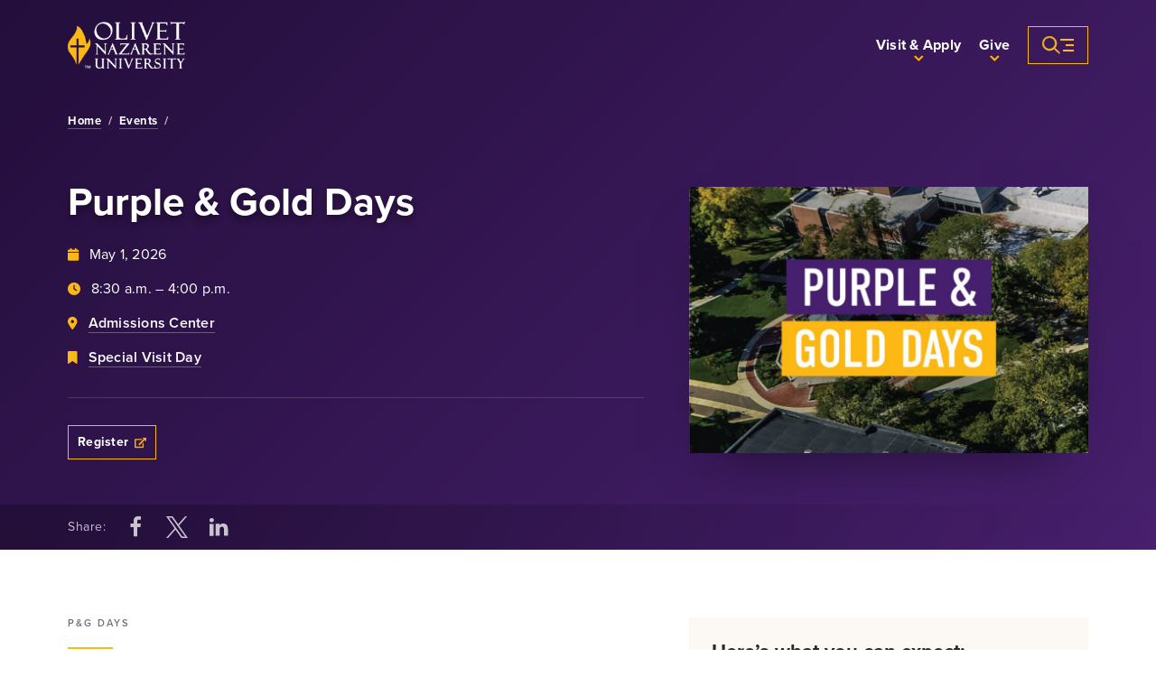

--- FILE ---
content_type: text/html; charset=UTF-8
request_url: https://www.olivet.edu/events/purple-gold-days-5/
body_size: 71793
content:
<!DOCTYPE html>
<html lang="en-US">
<head><meta charset="UTF-8"/><script>if(navigator.userAgent.match(/MSIE|Internet Explorer/i)||navigator.userAgent.match(/Trident\/7\..*?rv:11/i)){var href=document.location.href;if(!href.match(/[?&]nowprocket/)){if(href.indexOf("?")==-1){if(href.indexOf("#")==-1){document.location.href=href+"?nowprocket=1"}else{document.location.href=href.replace("#","?nowprocket=1#")}}else{if(href.indexOf("#")==-1){document.location.href=href+"&nowprocket=1"}else{document.location.href=href.replace("#","&nowprocket=1#")}}}}</script><script>(()=>{class RocketLazyLoadScripts{constructor(){this.v="2.0.4",this.userEvents=["keydown","keyup","mousedown","mouseup","mousemove","mouseover","mouseout","touchmove","touchstart","touchend","touchcancel","wheel","click","dblclick","input"],this.attributeEvents=["onblur","onclick","oncontextmenu","ondblclick","onfocus","onmousedown","onmouseenter","onmouseleave","onmousemove","onmouseout","onmouseover","onmouseup","onmousewheel","onscroll","onsubmit"]}async t(){this.i(),this.o(),/iP(ad|hone)/.test(navigator.userAgent)&&this.h(),this.u(),this.l(this),this.m(),this.k(this),this.p(this),this._(),await Promise.all([this.R(),this.L()]),this.lastBreath=Date.now(),this.S(this),this.P(),this.D(),this.O(),this.M(),await this.C(this.delayedScripts.normal),await this.C(this.delayedScripts.defer),await this.C(this.delayedScripts.async),await this.T(),await this.F(),await this.j(),await this.A(),window.dispatchEvent(new Event("rocket-allScriptsLoaded")),this.everythingLoaded=!0,this.lastTouchEnd&&await new Promise(t=>setTimeout(t,500-Date.now()+this.lastTouchEnd)),this.I(),this.H(),this.U(),this.W()}i(){this.CSPIssue=sessionStorage.getItem("rocketCSPIssue"),document.addEventListener("securitypolicyviolation",t=>{this.CSPIssue||"script-src-elem"!==t.violatedDirective||"data"!==t.blockedURI||(this.CSPIssue=!0,sessionStorage.setItem("rocketCSPIssue",!0))},{isRocket:!0})}o(){window.addEventListener("pageshow",t=>{this.persisted=t.persisted,this.realWindowLoadedFired=!0},{isRocket:!0}),window.addEventListener("pagehide",()=>{this.onFirstUserAction=null},{isRocket:!0})}h(){let t;function e(e){t=e}window.addEventListener("touchstart",e,{isRocket:!0}),window.addEventListener("touchend",function i(o){o.changedTouches[0]&&t.changedTouches[0]&&Math.abs(o.changedTouches[0].pageX-t.changedTouches[0].pageX)<10&&Math.abs(o.changedTouches[0].pageY-t.changedTouches[0].pageY)<10&&o.timeStamp-t.timeStamp<200&&(window.removeEventListener("touchstart",e,{isRocket:!0}),window.removeEventListener("touchend",i,{isRocket:!0}),"INPUT"===o.target.tagName&&"text"===o.target.type||(o.target.dispatchEvent(new TouchEvent("touchend",{target:o.target,bubbles:!0})),o.target.dispatchEvent(new MouseEvent("mouseover",{target:o.target,bubbles:!0})),o.target.dispatchEvent(new PointerEvent("click",{target:o.target,bubbles:!0,cancelable:!0,detail:1,clientX:o.changedTouches[0].clientX,clientY:o.changedTouches[0].clientY})),event.preventDefault()))},{isRocket:!0})}q(t){this.userActionTriggered||("mousemove"!==t.type||this.firstMousemoveIgnored?"keyup"===t.type||"mouseover"===t.type||"mouseout"===t.type||(this.userActionTriggered=!0,this.onFirstUserAction&&this.onFirstUserAction()):this.firstMousemoveIgnored=!0),"click"===t.type&&t.preventDefault(),t.stopPropagation(),t.stopImmediatePropagation(),"touchstart"===this.lastEvent&&"touchend"===t.type&&(this.lastTouchEnd=Date.now()),"click"===t.type&&(this.lastTouchEnd=0),this.lastEvent=t.type,t.composedPath&&t.composedPath()[0].getRootNode()instanceof ShadowRoot&&(t.rocketTarget=t.composedPath()[0]),this.savedUserEvents.push(t)}u(){this.savedUserEvents=[],this.userEventHandler=this.q.bind(this),this.userEvents.forEach(t=>window.addEventListener(t,this.userEventHandler,{passive:!1,isRocket:!0})),document.addEventListener("visibilitychange",this.userEventHandler,{isRocket:!0})}U(){this.userEvents.forEach(t=>window.removeEventListener(t,this.userEventHandler,{passive:!1,isRocket:!0})),document.removeEventListener("visibilitychange",this.userEventHandler,{isRocket:!0}),this.savedUserEvents.forEach(t=>{(t.rocketTarget||t.target).dispatchEvent(new window[t.constructor.name](t.type,t))})}m(){const t="return false",e=Array.from(this.attributeEvents,t=>"data-rocket-"+t),i="["+this.attributeEvents.join("],[")+"]",o="[data-rocket-"+this.attributeEvents.join("],[data-rocket-")+"]",s=(e,i,o)=>{o&&o!==t&&(e.setAttribute("data-rocket-"+i,o),e["rocket"+i]=new Function("event",o),e.setAttribute(i,t))};new MutationObserver(t=>{for(const n of t)"attributes"===n.type&&(n.attributeName.startsWith("data-rocket-")||this.everythingLoaded?n.attributeName.startsWith("data-rocket-")&&this.everythingLoaded&&this.N(n.target,n.attributeName.substring(12)):s(n.target,n.attributeName,n.target.getAttribute(n.attributeName))),"childList"===n.type&&n.addedNodes.forEach(t=>{if(t.nodeType===Node.ELEMENT_NODE)if(this.everythingLoaded)for(const i of[t,...t.querySelectorAll(o)])for(const t of i.getAttributeNames())e.includes(t)&&this.N(i,t.substring(12));else for(const e of[t,...t.querySelectorAll(i)])for(const t of e.getAttributeNames())this.attributeEvents.includes(t)&&s(e,t,e.getAttribute(t))})}).observe(document,{subtree:!0,childList:!0,attributeFilter:[...this.attributeEvents,...e]})}I(){this.attributeEvents.forEach(t=>{document.querySelectorAll("[data-rocket-"+t+"]").forEach(e=>{this.N(e,t)})})}N(t,e){const i=t.getAttribute("data-rocket-"+e);i&&(t.setAttribute(e,i),t.removeAttribute("data-rocket-"+e))}k(t){Object.defineProperty(HTMLElement.prototype,"onclick",{get(){return this.rocketonclick||null},set(e){this.rocketonclick=e,this.setAttribute(t.everythingLoaded?"onclick":"data-rocket-onclick","this.rocketonclick(event)")}})}S(t){function e(e,i){let o=e[i];e[i]=null,Object.defineProperty(e,i,{get:()=>o,set(s){t.everythingLoaded?o=s:e["rocket"+i]=o=s}})}e(document,"onreadystatechange"),e(window,"onload"),e(window,"onpageshow");try{Object.defineProperty(document,"readyState",{get:()=>t.rocketReadyState,set(e){t.rocketReadyState=e},configurable:!0}),document.readyState="loading"}catch(t){console.log("WPRocket DJE readyState conflict, bypassing")}}l(t){this.originalAddEventListener=EventTarget.prototype.addEventListener,this.originalRemoveEventListener=EventTarget.prototype.removeEventListener,this.savedEventListeners=[],EventTarget.prototype.addEventListener=function(e,i,o){o&&o.isRocket||!t.B(e,this)&&!t.userEvents.includes(e)||t.B(e,this)&&!t.userActionTriggered||e.startsWith("rocket-")||t.everythingLoaded?t.originalAddEventListener.call(this,e,i,o):(t.savedEventListeners.push({target:this,remove:!1,type:e,func:i,options:o}),"mouseenter"!==e&&"mouseleave"!==e||t.originalAddEventListener.call(this,e,t.savedUserEvents.push,o))},EventTarget.prototype.removeEventListener=function(e,i,o){o&&o.isRocket||!t.B(e,this)&&!t.userEvents.includes(e)||t.B(e,this)&&!t.userActionTriggered||e.startsWith("rocket-")||t.everythingLoaded?t.originalRemoveEventListener.call(this,e,i,o):t.savedEventListeners.push({target:this,remove:!0,type:e,func:i,options:o})}}J(t,e){this.savedEventListeners=this.savedEventListeners.filter(i=>{let o=i.type,s=i.target||window;return e!==o||t!==s||(this.B(o,s)&&(i.type="rocket-"+o),this.$(i),!1)})}H(){EventTarget.prototype.addEventListener=this.originalAddEventListener,EventTarget.prototype.removeEventListener=this.originalRemoveEventListener,this.savedEventListeners.forEach(t=>this.$(t))}$(t){t.remove?this.originalRemoveEventListener.call(t.target,t.type,t.func,t.options):this.originalAddEventListener.call(t.target,t.type,t.func,t.options)}p(t){let e;function i(e){return t.everythingLoaded?e:e.split(" ").map(t=>"load"===t||t.startsWith("load.")?"rocket-jquery-load":t).join(" ")}function o(o){function s(e){const s=o.fn[e];o.fn[e]=o.fn.init.prototype[e]=function(){return this[0]===window&&t.userActionTriggered&&("string"==typeof arguments[0]||arguments[0]instanceof String?arguments[0]=i(arguments[0]):"object"==typeof arguments[0]&&Object.keys(arguments[0]).forEach(t=>{const e=arguments[0][t];delete arguments[0][t],arguments[0][i(t)]=e})),s.apply(this,arguments),this}}if(o&&o.fn&&!t.allJQueries.includes(o)){const e={DOMContentLoaded:[],"rocket-DOMContentLoaded":[]};for(const t in e)document.addEventListener(t,()=>{e[t].forEach(t=>t())},{isRocket:!0});o.fn.ready=o.fn.init.prototype.ready=function(i){function s(){parseInt(o.fn.jquery)>2?setTimeout(()=>i.bind(document)(o)):i.bind(document)(o)}return"function"==typeof i&&(t.realDomReadyFired?!t.userActionTriggered||t.fauxDomReadyFired?s():e["rocket-DOMContentLoaded"].push(s):e.DOMContentLoaded.push(s)),o([])},s("on"),s("one"),s("off"),t.allJQueries.push(o)}e=o}t.allJQueries=[],o(window.jQuery),Object.defineProperty(window,"jQuery",{get:()=>e,set(t){o(t)}})}P(){const t=new Map;document.write=document.writeln=function(e){const i=document.currentScript,o=document.createRange(),s=i.parentElement;let n=t.get(i);void 0===n&&(n=i.nextSibling,t.set(i,n));const c=document.createDocumentFragment();o.setStart(c,0),c.appendChild(o.createContextualFragment(e)),s.insertBefore(c,n)}}async R(){return new Promise(t=>{this.userActionTriggered?t():this.onFirstUserAction=t})}async L(){return new Promise(t=>{document.addEventListener("DOMContentLoaded",()=>{this.realDomReadyFired=!0,t()},{isRocket:!0})})}async j(){return this.realWindowLoadedFired?Promise.resolve():new Promise(t=>{window.addEventListener("load",t,{isRocket:!0})})}M(){this.pendingScripts=[];this.scriptsMutationObserver=new MutationObserver(t=>{for(const e of t)e.addedNodes.forEach(t=>{"SCRIPT"!==t.tagName||t.noModule||t.isWPRocket||this.pendingScripts.push({script:t,promise:new Promise(e=>{const i=()=>{const i=this.pendingScripts.findIndex(e=>e.script===t);i>=0&&this.pendingScripts.splice(i,1),e()};t.addEventListener("load",i,{isRocket:!0}),t.addEventListener("error",i,{isRocket:!0}),setTimeout(i,1e3)})})})}),this.scriptsMutationObserver.observe(document,{childList:!0,subtree:!0})}async F(){await this.X(),this.pendingScripts.length?(await this.pendingScripts[0].promise,await this.F()):this.scriptsMutationObserver.disconnect()}D(){this.delayedScripts={normal:[],async:[],defer:[]},document.querySelectorAll("script[type$=rocketlazyloadscript]").forEach(t=>{t.hasAttribute("data-rocket-src")?t.hasAttribute("async")&&!1!==t.async?this.delayedScripts.async.push(t):t.hasAttribute("defer")&&!1!==t.defer||"module"===t.getAttribute("data-rocket-type")?this.delayedScripts.defer.push(t):this.delayedScripts.normal.push(t):this.delayedScripts.normal.push(t)})}async _(){await this.L();let t=[];document.querySelectorAll("script[type$=rocketlazyloadscript][data-rocket-src]").forEach(e=>{let i=e.getAttribute("data-rocket-src");if(i&&!i.startsWith("data:")){i.startsWith("//")&&(i=location.protocol+i);try{const o=new URL(i).origin;o!==location.origin&&t.push({src:o,crossOrigin:e.crossOrigin||"module"===e.getAttribute("data-rocket-type")})}catch(t){}}}),t=[...new Map(t.map(t=>[JSON.stringify(t),t])).values()],this.Y(t,"preconnect")}async G(t){if(await this.K(),!0!==t.noModule||!("noModule"in HTMLScriptElement.prototype))return new Promise(e=>{let i;function o(){(i||t).setAttribute("data-rocket-status","executed"),e()}try{if(navigator.userAgent.includes("Firefox/")||""===navigator.vendor||this.CSPIssue)i=document.createElement("script"),[...t.attributes].forEach(t=>{let e=t.nodeName;"type"!==e&&("data-rocket-type"===e&&(e="type"),"data-rocket-src"===e&&(e="src"),i.setAttribute(e,t.nodeValue))}),t.text&&(i.text=t.text),t.nonce&&(i.nonce=t.nonce),i.hasAttribute("src")?(i.addEventListener("load",o,{isRocket:!0}),i.addEventListener("error",()=>{i.setAttribute("data-rocket-status","failed-network"),e()},{isRocket:!0}),setTimeout(()=>{i.isConnected||e()},1)):(i.text=t.text,o()),i.isWPRocket=!0,t.parentNode.replaceChild(i,t);else{const i=t.getAttribute("data-rocket-type"),s=t.getAttribute("data-rocket-src");i?(t.type=i,t.removeAttribute("data-rocket-type")):t.removeAttribute("type"),t.addEventListener("load",o,{isRocket:!0}),t.addEventListener("error",i=>{this.CSPIssue&&i.target.src.startsWith("data:")?(console.log("WPRocket: CSP fallback activated"),t.removeAttribute("src"),this.G(t).then(e)):(t.setAttribute("data-rocket-status","failed-network"),e())},{isRocket:!0}),s?(t.fetchPriority="high",t.removeAttribute("data-rocket-src"),t.src=s):t.src="data:text/javascript;base64,"+window.btoa(unescape(encodeURIComponent(t.text)))}}catch(i){t.setAttribute("data-rocket-status","failed-transform"),e()}});t.setAttribute("data-rocket-status","skipped")}async C(t){const e=t.shift();return e?(e.isConnected&&await this.G(e),this.C(t)):Promise.resolve()}O(){this.Y([...this.delayedScripts.normal,...this.delayedScripts.defer,...this.delayedScripts.async],"preload")}Y(t,e){this.trash=this.trash||[];let i=!0;var o=document.createDocumentFragment();t.forEach(t=>{const s=t.getAttribute&&t.getAttribute("data-rocket-src")||t.src;if(s&&!s.startsWith("data:")){const n=document.createElement("link");n.href=s,n.rel=e,"preconnect"!==e&&(n.as="script",n.fetchPriority=i?"high":"low"),t.getAttribute&&"module"===t.getAttribute("data-rocket-type")&&(n.crossOrigin=!0),t.crossOrigin&&(n.crossOrigin=t.crossOrigin),t.integrity&&(n.integrity=t.integrity),t.nonce&&(n.nonce=t.nonce),o.appendChild(n),this.trash.push(n),i=!1}}),document.head.appendChild(o)}W(){this.trash.forEach(t=>t.remove())}async T(){try{document.readyState="interactive"}catch(t){}this.fauxDomReadyFired=!0;try{await this.K(),this.J(document,"readystatechange"),document.dispatchEvent(new Event("rocket-readystatechange")),await this.K(),document.rocketonreadystatechange&&document.rocketonreadystatechange(),await this.K(),this.J(document,"DOMContentLoaded"),document.dispatchEvent(new Event("rocket-DOMContentLoaded")),await this.K(),this.J(window,"DOMContentLoaded"),window.dispatchEvent(new Event("rocket-DOMContentLoaded"))}catch(t){console.error(t)}}async A(){try{document.readyState="complete"}catch(t){}try{await this.K(),this.J(document,"readystatechange"),document.dispatchEvent(new Event("rocket-readystatechange")),await this.K(),document.rocketonreadystatechange&&document.rocketonreadystatechange(),await this.K(),this.J(window,"load"),window.dispatchEvent(new Event("rocket-load")),await this.K(),window.rocketonload&&window.rocketonload(),await this.K(),this.allJQueries.forEach(t=>t(window).trigger("rocket-jquery-load")),await this.K(),this.J(window,"pageshow");const t=new Event("rocket-pageshow");t.persisted=this.persisted,window.dispatchEvent(t),await this.K(),window.rocketonpageshow&&window.rocketonpageshow({persisted:this.persisted})}catch(t){console.error(t)}}async K(){Date.now()-this.lastBreath>45&&(await this.X(),this.lastBreath=Date.now())}async X(){return document.hidden?new Promise(t=>setTimeout(t)):new Promise(t=>requestAnimationFrame(t))}B(t,e){return e===document&&"readystatechange"===t||(e===document&&"DOMContentLoaded"===t||(e===window&&"DOMContentLoaded"===t||(e===window&&"load"===t||e===window&&"pageshow"===t)))}static run(){(new RocketLazyLoadScripts).t()}}RocketLazyLoadScripts.run()})();</script>
    <meta http-equiv="X-UA-Compatible" content="IE=EDGE"/><script type="text/javascript">(window.NREUM||(NREUM={})).init={privacy:{cookies_enabled:true},ajax:{deny_list:["bam.nr-data.net"]},feature_flags:["soft_nav"],distributed_tracing:{enabled:true}};(window.NREUM||(NREUM={})).loader_config={agentID:"1134367103",accountID:"4119008",trustKey:"66686",xpid:"UAcGWFZTABABVFlQBwcFXlIF",licenseKey:"NRJS-0fe91d71b65bcebf181",applicationID:"1082062864",browserID:"1134367103"};;/*! For license information please see nr-loader-spa-1.308.0.min.js.LICENSE.txt */
(()=>{var e,t,r={384:(e,t,r)=>{"use strict";r.d(t,{NT:()=>a,US:()=>u,Zm:()=>o,bQ:()=>d,dV:()=>c,pV:()=>l});var n=r(6154),i=r(1863),s=r(1910);const a={beacon:"bam.nr-data.net",errorBeacon:"bam.nr-data.net"};function o(){return n.gm.NREUM||(n.gm.NREUM={}),void 0===n.gm.newrelic&&(n.gm.newrelic=n.gm.NREUM),n.gm.NREUM}function c(){let e=o();return e.o||(e.o={ST:n.gm.setTimeout,SI:n.gm.setImmediate||n.gm.setInterval,CT:n.gm.clearTimeout,XHR:n.gm.XMLHttpRequest,REQ:n.gm.Request,EV:n.gm.Event,PR:n.gm.Promise,MO:n.gm.MutationObserver,FETCH:n.gm.fetch,WS:n.gm.WebSocket},(0,s.i)(...Object.values(e.o))),e}function d(e,t){let r=o();r.initializedAgents??={},t.initializedAt={ms:(0,i.t)(),date:new Date},r.initializedAgents[e]=t}function u(e,t){o()[e]=t}function l(){return function(){let e=o();const t=e.info||{};e.info={beacon:a.beacon,errorBeacon:a.errorBeacon,...t}}(),function(){let e=o();const t=e.init||{};e.init={...t}}(),c(),function(){let e=o();const t=e.loader_config||{};e.loader_config={...t}}(),o()}},782:(e,t,r)=>{"use strict";r.d(t,{T:()=>n});const n=r(860).K7.pageViewTiming},860:(e,t,r)=>{"use strict";r.d(t,{$J:()=>u,K7:()=>c,P3:()=>d,XX:()=>i,Yy:()=>o,df:()=>s,qY:()=>n,v4:()=>a});const n="events",i="jserrors",s="browser/blobs",a="rum",o="browser/logs",c={ajax:"ajax",genericEvents:"generic_events",jserrors:i,logging:"logging",metrics:"metrics",pageAction:"page_action",pageViewEvent:"page_view_event",pageViewTiming:"page_view_timing",sessionReplay:"session_replay",sessionTrace:"session_trace",softNav:"soft_navigations",spa:"spa"},d={[c.pageViewEvent]:1,[c.pageViewTiming]:2,[c.metrics]:3,[c.jserrors]:4,[c.spa]:5,[c.ajax]:6,[c.sessionTrace]:7,[c.softNav]:8,[c.sessionReplay]:9,[c.logging]:10,[c.genericEvents]:11},u={[c.pageViewEvent]:a,[c.pageViewTiming]:n,[c.ajax]:n,[c.spa]:n,[c.softNav]:n,[c.metrics]:i,[c.jserrors]:i,[c.sessionTrace]:s,[c.sessionReplay]:s,[c.logging]:o,[c.genericEvents]:"ins"}},944:(e,t,r)=>{"use strict";r.d(t,{R:()=>i});var n=r(3241);function i(e,t){"function"==typeof console.debug&&(console.debug("New Relic Warning: https://github.com/newrelic/newrelic-browser-agent/blob/main/docs/warning-codes.md#".concat(e),t),(0,n.W)({agentIdentifier:null,drained:null,type:"data",name:"warn",feature:"warn",data:{code:e,secondary:t}}))}},993:(e,t,r)=>{"use strict";r.d(t,{A$:()=>s,ET:()=>a,TZ:()=>o,p_:()=>i});var n=r(860);const i={ERROR:"ERROR",WARN:"WARN",INFO:"INFO",DEBUG:"DEBUG",TRACE:"TRACE"},s={OFF:0,ERROR:1,WARN:2,INFO:3,DEBUG:4,TRACE:5},a="log",o=n.K7.logging},1541:(e,t,r)=>{"use strict";r.d(t,{U:()=>i,f:()=>n});const n={MFE:"MFE",BA:"BA"};function i(e,t){if(2!==t?.harvestEndpointVersion)return{};const r=t.agentRef.runtime.appMetadata.agents[0].entityGuid;return e?{"source.id":e.id,"source.name":e.name,"source.type":e.type,"parent.id":e.parent?.id||r,"parent.type":e.parent?.type||n.BA}:{"entity.guid":r,appId:t.agentRef.info.applicationID}}},1687:(e,t,r)=>{"use strict";r.d(t,{Ak:()=>d,Ze:()=>h,x3:()=>u});var n=r(3241),i=r(7836),s=r(3606),a=r(860),o=r(2646);const c={};function d(e,t){const r={staged:!1,priority:a.P3[t]||0};l(e),c[e].get(t)||c[e].set(t,r)}function u(e,t){e&&c[e]&&(c[e].get(t)&&c[e].delete(t),p(e,t,!1),c[e].size&&f(e))}function l(e){if(!e)throw new Error("agentIdentifier required");c[e]||(c[e]=new Map)}function h(e="",t="feature",r=!1){if(l(e),!e||!c[e].get(t)||r)return p(e,t);c[e].get(t).staged=!0,f(e)}function f(e){const t=Array.from(c[e]);t.every(([e,t])=>t.staged)&&(t.sort((e,t)=>e[1].priority-t[1].priority),t.forEach(([t])=>{c[e].delete(t),p(e,t)}))}function p(e,t,r=!0){const a=e?i.ee.get(e):i.ee,c=s.i.handlers;if(!a.aborted&&a.backlog&&c){if((0,n.W)({agentIdentifier:e,type:"lifecycle",name:"drain",feature:t}),r){const e=a.backlog[t],r=c[t];if(r){for(let t=0;e&&t<e.length;++t)g(e[t],r);Object.entries(r).forEach(([e,t])=>{Object.values(t||{}).forEach(t=>{t[0]?.on&&t[0]?.context()instanceof o.y&&t[0].on(e,t[1])})})}}a.isolatedBacklog||delete c[t],a.backlog[t]=null,a.emit("drain-"+t,[])}}function g(e,t){var r=e[1];Object.values(t[r]||{}).forEach(t=>{var r=e[0];if(t[0]===r){var n=t[1],i=e[3],s=e[2];n.apply(i,s)}})}},1738:(e,t,r)=>{"use strict";r.d(t,{U:()=>f,Y:()=>h});var n=r(3241),i=r(9908),s=r(1863),a=r(944),o=r(5701),c=r(3969),d=r(8362),u=r(860),l=r(4261);function h(e,t,r,s){const h=s||r;!h||h[e]&&h[e]!==d.d.prototype[e]||(h[e]=function(){(0,i.p)(c.xV,["API/"+e+"/called"],void 0,u.K7.metrics,r.ee),(0,n.W)({agentIdentifier:r.agentIdentifier,drained:!!o.B?.[r.agentIdentifier],type:"data",name:"api",feature:l.Pl+e,data:{}});try{return t.apply(this,arguments)}catch(e){(0,a.R)(23,e)}})}function f(e,t,r,n,a){const o=e.info;null===r?delete o.jsAttributes[t]:o.jsAttributes[t]=r,(a||null===r)&&(0,i.p)(l.Pl+n,[(0,s.t)(),t,r],void 0,"session",e.ee)}},1741:(e,t,r)=>{"use strict";r.d(t,{W:()=>s});var n=r(944),i=r(4261);class s{#e(e,...t){if(this[e]!==s.prototype[e])return this[e](...t);(0,n.R)(35,e)}addPageAction(e,t){return this.#e(i.hG,e,t)}register(e){return this.#e(i.eY,e)}recordCustomEvent(e,t){return this.#e(i.fF,e,t)}setPageViewName(e,t){return this.#e(i.Fw,e,t)}setCustomAttribute(e,t,r){return this.#e(i.cD,e,t,r)}noticeError(e,t){return this.#e(i.o5,e,t)}setUserId(e,t=!1){return this.#e(i.Dl,e,t)}setApplicationVersion(e){return this.#e(i.nb,e)}setErrorHandler(e){return this.#e(i.bt,e)}addRelease(e,t){return this.#e(i.k6,e,t)}log(e,t){return this.#e(i.$9,e,t)}start(){return this.#e(i.d3)}finished(e){return this.#e(i.BL,e)}recordReplay(){return this.#e(i.CH)}pauseReplay(){return this.#e(i.Tb)}addToTrace(e){return this.#e(i.U2,e)}setCurrentRouteName(e){return this.#e(i.PA,e)}interaction(e){return this.#e(i.dT,e)}wrapLogger(e,t,r){return this.#e(i.Wb,e,t,r)}measure(e,t){return this.#e(i.V1,e,t)}consent(e){return this.#e(i.Pv,e)}}},1863:(e,t,r)=>{"use strict";function n(){return Math.floor(performance.now())}r.d(t,{t:()=>n})},1910:(e,t,r)=>{"use strict";r.d(t,{i:()=>s});var n=r(944);const i=new Map;function s(...e){return e.every(e=>{if(i.has(e))return i.get(e);const t="function"==typeof e?e.toString():"",r=t.includes("[native code]"),s=t.includes("nrWrapper");return r||s||(0,n.R)(64,e?.name||t),i.set(e,r),r})}},2555:(e,t,r)=>{"use strict";r.d(t,{D:()=>o,f:()=>a});var n=r(384),i=r(8122);const s={beacon:n.NT.beacon,errorBeacon:n.NT.errorBeacon,licenseKey:void 0,applicationID:void 0,sa:void 0,queueTime:void 0,applicationTime:void 0,ttGuid:void 0,user:void 0,account:void 0,product:void 0,extra:void 0,jsAttributes:{},userAttributes:void 0,atts:void 0,transactionName:void 0,tNamePlain:void 0};function a(e){try{return!!e.licenseKey&&!!e.errorBeacon&&!!e.applicationID}catch(e){return!1}}const o=e=>(0,i.a)(e,s)},2614:(e,t,r)=>{"use strict";r.d(t,{BB:()=>a,H3:()=>n,g:()=>d,iL:()=>c,tS:()=>o,uh:()=>i,wk:()=>s});const n="NRBA",i="SESSION",s=144e5,a=18e5,o={STARTED:"session-started",PAUSE:"session-pause",RESET:"session-reset",RESUME:"session-resume",UPDATE:"session-update"},c={SAME_TAB:"same-tab",CROSS_TAB:"cross-tab"},d={OFF:0,FULL:1,ERROR:2}},2646:(e,t,r)=>{"use strict";r.d(t,{y:()=>n});class n{constructor(e){this.contextId=e}}},2843:(e,t,r)=>{"use strict";r.d(t,{G:()=>s,u:()=>i});var n=r(3878);function i(e,t=!1,r,i){(0,n.DD)("visibilitychange",function(){if(t)return void("hidden"===document.visibilityState&&e());e(document.visibilityState)},r,i)}function s(e,t,r){(0,n.sp)("pagehide",e,t,r)}},3241:(e,t,r)=>{"use strict";r.d(t,{W:()=>s});var n=r(6154);const i="newrelic";function s(e={}){try{n.gm.dispatchEvent(new CustomEvent(i,{detail:e}))}catch(e){}}},3304:(e,t,r)=>{"use strict";r.d(t,{A:()=>s});var n=r(7836);const i=()=>{const e=new WeakSet;return(t,r)=>{if("object"==typeof r&&null!==r){if(e.has(r))return;e.add(r)}return r}};function s(e){try{return JSON.stringify(e,i())??""}catch(e){try{n.ee.emit("internal-error",[e])}catch(e){}return""}}},3333:(e,t,r)=>{"use strict";r.d(t,{$v:()=>u,TZ:()=>n,Xh:()=>c,Zp:()=>i,kd:()=>d,mq:()=>o,nf:()=>a,qN:()=>s});const n=r(860).K7.genericEvents,i=["auxclick","click","copy","keydown","paste","scrollend"],s=["focus","blur"],a=4,o=1e3,c=2e3,d=["PageAction","UserAction","BrowserPerformance"],u={RESOURCES:"experimental.resources",REGISTER:"register"}},3434:(e,t,r)=>{"use strict";r.d(t,{Jt:()=>s,YM:()=>d});var n=r(7836),i=r(5607);const s="nr@original:".concat(i.W),a=50;var o=Object.prototype.hasOwnProperty,c=!1;function d(e,t){return e||(e=n.ee),r.inPlace=function(e,t,n,i,s){n||(n="");const a="-"===n.charAt(0);for(let o=0;o<t.length;o++){const c=t[o],d=e[c];l(d)||(e[c]=r(d,a?c+n:n,i,c,s))}},r.flag=s,r;function r(t,r,n,c,d){return l(t)?t:(r||(r=""),nrWrapper[s]=t,function(e,t,r){if(Object.defineProperty&&Object.keys)try{return Object.keys(e).forEach(function(r){Object.defineProperty(t,r,{get:function(){return e[r]},set:function(t){return e[r]=t,t}})}),t}catch(e){u([e],r)}for(var n in e)o.call(e,n)&&(t[n]=e[n])}(t,nrWrapper,e),nrWrapper);function nrWrapper(){var s,o,l,h;let f;try{o=this,s=[...arguments],l="function"==typeof n?n(s,o):n||{}}catch(t){u([t,"",[s,o,c],l],e)}i(r+"start",[s,o,c],l,d);const p=performance.now();let g;try{return h=t.apply(o,s),g=performance.now(),h}catch(e){throw g=performance.now(),i(r+"err",[s,o,e],l,d),f=e,f}finally{const e=g-p,t={start:p,end:g,duration:e,isLongTask:e>=a,methodName:c,thrownError:f};t.isLongTask&&i("long-task",[t,o],l,d),i(r+"end",[s,o,h],l,d)}}}function i(r,n,i,s){if(!c||t){var a=c;c=!0;try{e.emit(r,n,i,t,s)}catch(t){u([t,r,n,i],e)}c=a}}}function u(e,t){t||(t=n.ee);try{t.emit("internal-error",e)}catch(e){}}function l(e){return!(e&&"function"==typeof e&&e.apply&&!e[s])}},3606:(e,t,r)=>{"use strict";r.d(t,{i:()=>s});var n=r(9908);s.on=a;var i=s.handlers={};function s(e,t,r,s){a(s||n.d,i,e,t,r)}function a(e,t,r,i,s){s||(s="feature"),e||(e=n.d);var a=t[s]=t[s]||{};(a[r]=a[r]||[]).push([e,i])}},3738:(e,t,r)=>{"use strict";r.d(t,{He:()=>i,Kp:()=>o,Lc:()=>d,Rz:()=>u,TZ:()=>n,bD:()=>s,d3:()=>a,jx:()=>l,sl:()=>h,uP:()=>c});const n=r(860).K7.sessionTrace,i="bstResource",s="resource",a="-start",o="-end",c="fn"+a,d="fn"+o,u="pushState",l=1e3,h=3e4},3785:(e,t,r)=>{"use strict";r.d(t,{R:()=>c,b:()=>d});var n=r(9908),i=r(1863),s=r(860),a=r(3969),o=r(993);function c(e,t,r={},c=o.p_.INFO,d=!0,u,l=(0,i.t)()){(0,n.p)(a.xV,["API/logging/".concat(c.toLowerCase(),"/called")],void 0,s.K7.metrics,e),(0,n.p)(o.ET,[l,t,r,c,d,u],void 0,s.K7.logging,e)}function d(e){return"string"==typeof e&&Object.values(o.p_).some(t=>t===e.toUpperCase().trim())}},3878:(e,t,r)=>{"use strict";function n(e,t){return{capture:e,passive:!1,signal:t}}function i(e,t,r=!1,i){window.addEventListener(e,t,n(r,i))}function s(e,t,r=!1,i){document.addEventListener(e,t,n(r,i))}r.d(t,{DD:()=>s,jT:()=>n,sp:()=>i})},3962:(e,t,r)=>{"use strict";r.d(t,{AM:()=>a,O2:()=>l,OV:()=>s,Qu:()=>h,TZ:()=>c,ih:()=>f,pP:()=>o,t1:()=>u,tC:()=>i,wD:()=>d});var n=r(860);const i=["click","keydown","submit"],s="popstate",a="api",o="initialPageLoad",c=n.K7.softNav,d=5e3,u=500,l={INITIAL_PAGE_LOAD:"",ROUTE_CHANGE:1,UNSPECIFIED:2},h={INTERACTION:1,AJAX:2,CUSTOM_END:3,CUSTOM_TRACER:4},f={IP:"in progress",PF:"pending finish",FIN:"finished",CAN:"cancelled"}},3969:(e,t,r)=>{"use strict";r.d(t,{TZ:()=>n,XG:()=>o,rs:()=>i,xV:()=>a,z_:()=>s});const n=r(860).K7.metrics,i="sm",s="cm",a="storeSupportabilityMetrics",o="storeEventMetrics"},4234:(e,t,r)=>{"use strict";r.d(t,{W:()=>s});var n=r(7836),i=r(1687);class s{constructor(e,t){this.agentIdentifier=e,this.ee=n.ee.get(e),this.featureName=t,this.blocked=!1}deregisterDrain(){(0,i.x3)(this.agentIdentifier,this.featureName)}}},4261:(e,t,r)=>{"use strict";r.d(t,{$9:()=>u,BL:()=>c,CH:()=>p,Dl:()=>R,Fw:()=>w,PA:()=>v,Pl:()=>n,Pv:()=>A,Tb:()=>h,U2:()=>a,V1:()=>E,Wb:()=>T,bt:()=>y,cD:()=>b,d3:()=>x,dT:()=>d,eY:()=>g,fF:()=>f,hG:()=>s,hw:()=>i,k6:()=>o,nb:()=>m,o5:()=>l});const n="api-",i=n+"ixn-",s="addPageAction",a="addToTrace",o="addRelease",c="finished",d="interaction",u="log",l="noticeError",h="pauseReplay",f="recordCustomEvent",p="recordReplay",g="register",m="setApplicationVersion",v="setCurrentRouteName",b="setCustomAttribute",y="setErrorHandler",w="setPageViewName",R="setUserId",x="start",T="wrapLogger",E="measure",A="consent"},5205:(e,t,r)=>{"use strict";r.d(t,{j:()=>S});var n=r(384),i=r(1741);var s=r(2555),a=r(3333);const o=e=>{if(!e||"string"!=typeof e)return!1;try{document.createDocumentFragment().querySelector(e)}catch{return!1}return!0};var c=r(2614),d=r(944),u=r(8122);const l="[data-nr-mask]",h=e=>(0,u.a)(e,(()=>{const e={feature_flags:[],experimental:{allow_registered_children:!1,resources:!1},mask_selector:"*",block_selector:"[data-nr-block]",mask_input_options:{color:!1,date:!1,"datetime-local":!1,email:!1,month:!1,number:!1,range:!1,search:!1,tel:!1,text:!1,time:!1,url:!1,week:!1,textarea:!1,select:!1,password:!0}};return{ajax:{deny_list:void 0,block_internal:!0,enabled:!0,autoStart:!0},api:{get allow_registered_children(){return e.feature_flags.includes(a.$v.REGISTER)||e.experimental.allow_registered_children},set allow_registered_children(t){e.experimental.allow_registered_children=t},duplicate_registered_data:!1},browser_consent_mode:{enabled:!1},distributed_tracing:{enabled:void 0,exclude_newrelic_header:void 0,cors_use_newrelic_header:void 0,cors_use_tracecontext_headers:void 0,allowed_origins:void 0},get feature_flags(){return e.feature_flags},set feature_flags(t){e.feature_flags=t},generic_events:{enabled:!0,autoStart:!0},harvest:{interval:30},jserrors:{enabled:!0,autoStart:!0},logging:{enabled:!0,autoStart:!0},metrics:{enabled:!0,autoStart:!0},obfuscate:void 0,page_action:{enabled:!0},page_view_event:{enabled:!0,autoStart:!0},page_view_timing:{enabled:!0,autoStart:!0},performance:{capture_marks:!1,capture_measures:!1,capture_detail:!0,resources:{get enabled(){return e.feature_flags.includes(a.$v.RESOURCES)||e.experimental.resources},set enabled(t){e.experimental.resources=t},asset_types:[],first_party_domains:[],ignore_newrelic:!0}},privacy:{cookies_enabled:!0},proxy:{assets:void 0,beacon:void 0},session:{expiresMs:c.wk,inactiveMs:c.BB},session_replay:{autoStart:!0,enabled:!1,preload:!1,sampling_rate:10,error_sampling_rate:100,collect_fonts:!1,inline_images:!1,fix_stylesheets:!0,mask_all_inputs:!0,get mask_text_selector(){return e.mask_selector},set mask_text_selector(t){o(t)?e.mask_selector="".concat(t,",").concat(l):""===t||null===t?e.mask_selector=l:(0,d.R)(5,t)},get block_class(){return"nr-block"},get ignore_class(){return"nr-ignore"},get mask_text_class(){return"nr-mask"},get block_selector(){return e.block_selector},set block_selector(t){o(t)?e.block_selector+=",".concat(t):""!==t&&(0,d.R)(6,t)},get mask_input_options(){return e.mask_input_options},set mask_input_options(t){t&&"object"==typeof t?e.mask_input_options={...t,password:!0}:(0,d.R)(7,t)}},session_trace:{enabled:!0,autoStart:!0},soft_navigations:{enabled:!0,autoStart:!0},spa:{enabled:!0,autoStart:!0},ssl:void 0,user_actions:{enabled:!0,elementAttributes:["id","className","tagName","type"]}}})());var f=r(6154),p=r(9324);let g=0;const m={buildEnv:p.F3,distMethod:p.Xs,version:p.xv,originTime:f.WN},v={consented:!1},b={appMetadata:{},get consented(){return this.session?.state?.consent||v.consented},set consented(e){v.consented=e},customTransaction:void 0,denyList:void 0,disabled:!1,harvester:void 0,isolatedBacklog:!1,isRecording:!1,loaderType:void 0,maxBytes:3e4,obfuscator:void 0,onerror:void 0,ptid:void 0,releaseIds:{},session:void 0,timeKeeper:void 0,registeredEntities:[],jsAttributesMetadata:{bytes:0},get harvestCount(){return++g}},y=e=>{const t=(0,u.a)(e,b),r=Object.keys(m).reduce((e,t)=>(e[t]={value:m[t],writable:!1,configurable:!0,enumerable:!0},e),{});return Object.defineProperties(t,r)};var w=r(5701);const R=e=>{const t=e.startsWith("http");e+="/",r.p=t?e:"https://"+e};var x=r(7836),T=r(3241);const E={accountID:void 0,trustKey:void 0,agentID:void 0,licenseKey:void 0,applicationID:void 0,xpid:void 0},A=e=>(0,u.a)(e,E),_=new Set;function S(e,t={},r,a){let{init:o,info:c,loader_config:d,runtime:u={},exposed:l=!0}=t;if(!c){const e=(0,n.pV)();o=e.init,c=e.info,d=e.loader_config}e.init=h(o||{}),e.loader_config=A(d||{}),c.jsAttributes??={},f.bv&&(c.jsAttributes.isWorker=!0),e.info=(0,s.D)(c);const p=e.init,g=[c.beacon,c.errorBeacon];_.has(e.agentIdentifier)||(p.proxy.assets&&(R(p.proxy.assets),g.push(p.proxy.assets)),p.proxy.beacon&&g.push(p.proxy.beacon),e.beacons=[...g],function(e){const t=(0,n.pV)();Object.getOwnPropertyNames(i.W.prototype).forEach(r=>{const n=i.W.prototype[r];if("function"!=typeof n||"constructor"===n)return;let s=t[r];e[r]&&!1!==e.exposed&&"micro-agent"!==e.runtime?.loaderType&&(t[r]=(...t)=>{const n=e[r](...t);return s?s(...t):n})})}(e),(0,n.US)("activatedFeatures",w.B)),u.denyList=[...p.ajax.deny_list||[],...p.ajax.block_internal?g:[]],u.ptid=e.agentIdentifier,u.loaderType=r,e.runtime=y(u),_.has(e.agentIdentifier)||(e.ee=x.ee.get(e.agentIdentifier),e.exposed=l,(0,T.W)({agentIdentifier:e.agentIdentifier,drained:!!w.B?.[e.agentIdentifier],type:"lifecycle",name:"initialize",feature:void 0,data:e.config})),_.add(e.agentIdentifier)}},5270:(e,t,r)=>{"use strict";r.d(t,{Aw:()=>a,SR:()=>s,rF:()=>o});var n=r(384),i=r(7767);function s(e){return!!(0,n.dV)().o.MO&&(0,i.V)(e)&&!0===e?.session_trace.enabled}function a(e){return!0===e?.session_replay.preload&&s(e)}function o(e,t){try{if("string"==typeof t?.type){if("password"===t.type.toLowerCase())return"*".repeat(e?.length||0);if(void 0!==t?.dataset?.nrUnmask||t?.classList?.contains("nr-unmask"))return e}}catch(e){}return"string"==typeof e?e.replace(/[\S]/g,"*"):"*".repeat(e?.length||0)}},5289:(e,t,r)=>{"use strict";r.d(t,{GG:()=>a,Qr:()=>c,sB:()=>o});var n=r(3878),i=r(6389);function s(){return"undefined"==typeof document||"complete"===document.readyState}function a(e,t){if(s())return e();const r=(0,i.J)(e),a=setInterval(()=>{s()&&(clearInterval(a),r())},500);(0,n.sp)("load",r,t)}function o(e){if(s())return e();(0,n.DD)("DOMContentLoaded",e)}function c(e){if(s())return e();(0,n.sp)("popstate",e)}},5607:(e,t,r)=>{"use strict";r.d(t,{W:()=>n});const n=(0,r(9566).bz)()},5701:(e,t,r)=>{"use strict";r.d(t,{B:()=>s,t:()=>a});var n=r(3241);const i=new Set,s={};function a(e,t){const r=t.agentIdentifier;s[r]??={},e&&"object"==typeof e&&(i.has(r)||(t.ee.emit("rumresp",[e]),s[r]=e,i.add(r),(0,n.W)({agentIdentifier:r,loaded:!0,drained:!0,type:"lifecycle",name:"load",feature:void 0,data:e})))}},6154:(e,t,r)=>{"use strict";r.d(t,{OF:()=>d,RI:()=>i,WN:()=>h,bv:()=>s,eN:()=>f,gm:()=>a,lR:()=>l,m:()=>c,mw:()=>o,sb:()=>u});var n=r(1863);const i="undefined"!=typeof window&&!!window.document,s="undefined"!=typeof WorkerGlobalScope&&("undefined"!=typeof self&&self instanceof WorkerGlobalScope&&self.navigator instanceof WorkerNavigator||"undefined"!=typeof globalThis&&globalThis instanceof WorkerGlobalScope&&globalThis.navigator instanceof WorkerNavigator),a=i?window:"undefined"!=typeof WorkerGlobalScope&&("undefined"!=typeof self&&self instanceof WorkerGlobalScope&&self||"undefined"!=typeof globalThis&&globalThis instanceof WorkerGlobalScope&&globalThis),o=Boolean("hidden"===a?.document?.visibilityState),c=""+a?.location,d=/iPad|iPhone|iPod/.test(a.navigator?.userAgent),u=d&&"undefined"==typeof SharedWorker,l=(()=>{const e=a.navigator?.userAgent?.match(/Firefox[/\s](\d+\.\d+)/);return Array.isArray(e)&&e.length>=2?+e[1]:0})(),h=Date.now()-(0,n.t)(),f=()=>"undefined"!=typeof PerformanceNavigationTiming&&a?.performance?.getEntriesByType("navigation")?.[0]?.responseStart},6344:(e,t,r)=>{"use strict";r.d(t,{BB:()=>u,Qb:()=>l,TZ:()=>i,Ug:()=>a,Vh:()=>s,_s:()=>o,bc:()=>d,yP:()=>c});var n=r(2614);const i=r(860).K7.sessionReplay,s="errorDuringReplay",a=.12,o={DomContentLoaded:0,Load:1,FullSnapshot:2,IncrementalSnapshot:3,Meta:4,Custom:5},c={[n.g.ERROR]:15e3,[n.g.FULL]:3e5,[n.g.OFF]:0},d={RESET:{message:"Session was reset",sm:"Reset"},IMPORT:{message:"Recorder failed to import",sm:"Import"},TOO_MANY:{message:"429: Too Many Requests",sm:"Too-Many"},TOO_BIG:{message:"Payload was too large",sm:"Too-Big"},CROSS_TAB:{message:"Session Entity was set to OFF on another tab",sm:"Cross-Tab"},ENTITLEMENTS:{message:"Session Replay is not allowed and will not be started",sm:"Entitlement"}},u=5e3,l={API:"api",RESUME:"resume",SWITCH_TO_FULL:"switchToFull",INITIALIZE:"initialize",PRELOAD:"preload"}},6389:(e,t,r)=>{"use strict";function n(e,t=500,r={}){const n=r?.leading||!1;let i;return(...r)=>{n&&void 0===i&&(e.apply(this,r),i=setTimeout(()=>{i=clearTimeout(i)},t)),n||(clearTimeout(i),i=setTimeout(()=>{e.apply(this,r)},t))}}function i(e){let t=!1;return(...r)=>{t||(t=!0,e.apply(this,r))}}r.d(t,{J:()=>i,s:()=>n})},6630:(e,t,r)=>{"use strict";r.d(t,{T:()=>n});const n=r(860).K7.pageViewEvent},6774:(e,t,r)=>{"use strict";r.d(t,{T:()=>n});const n=r(860).K7.jserrors},7295:(e,t,r)=>{"use strict";r.d(t,{Xv:()=>a,gX:()=>i,iW:()=>s});var n=[];function i(e){if(!e||s(e))return!1;if(0===n.length)return!0;if("*"===n[0].hostname)return!1;for(var t=0;t<n.length;t++){var r=n[t];if(r.hostname.test(e.hostname)&&r.pathname.test(e.pathname))return!1}return!0}function s(e){return void 0===e.hostname}function a(e){if(n=[],e&&e.length)for(var t=0;t<e.length;t++){let r=e[t];if(!r)continue;if("*"===r)return void(n=[{hostname:"*"}]);0===r.indexOf("http://")?r=r.substring(7):0===r.indexOf("https://")&&(r=r.substring(8));const i=r.indexOf("/");let s,a;i>0?(s=r.substring(0,i),a=r.substring(i)):(s=r,a="*");let[c]=s.split(":");n.push({hostname:o(c),pathname:o(a,!0)})}}function o(e,t=!1){const r=e.replace(/[.+?^${}()|[\]\\]/g,e=>"\\"+e).replace(/\*/g,".*?");return new RegExp((t?"^":"")+r+"$")}},7485:(e,t,r)=>{"use strict";r.d(t,{D:()=>i});var n=r(6154);function i(e){if(0===(e||"").indexOf("data:"))return{protocol:"data"};try{const t=new URL(e,location.href),r={port:t.port,hostname:t.hostname,pathname:t.pathname,search:t.search,protocol:t.protocol.slice(0,t.protocol.indexOf(":")),sameOrigin:t.protocol===n.gm?.location?.protocol&&t.host===n.gm?.location?.host};return r.port&&""!==r.port||("http:"===t.protocol&&(r.port="80"),"https:"===t.protocol&&(r.port="443")),r.pathname&&""!==r.pathname?r.pathname.startsWith("/")||(r.pathname="/".concat(r.pathname)):r.pathname="/",r}catch(e){return{}}}},7699:(e,t,r)=>{"use strict";r.d(t,{It:()=>s,KC:()=>o,No:()=>i,qh:()=>a});var n=r(860);const i=16e3,s=1e6,a="SESSION_ERROR",o={[n.K7.logging]:!0,[n.K7.genericEvents]:!1,[n.K7.jserrors]:!1,[n.K7.ajax]:!1}},7767:(e,t,r)=>{"use strict";r.d(t,{V:()=>i});var n=r(6154);const i=e=>n.RI&&!0===e?.privacy.cookies_enabled},7836:(e,t,r)=>{"use strict";r.d(t,{P:()=>o,ee:()=>c});var n=r(384),i=r(8990),s=r(2646),a=r(5607);const o="nr@context:".concat(a.W),c=function e(t,r){var n={},a={},u={},l=!1;try{l=16===r.length&&d.initializedAgents?.[r]?.runtime.isolatedBacklog}catch(e){}var h={on:p,addEventListener:p,removeEventListener:function(e,t){var r=n[e];if(!r)return;for(var i=0;i<r.length;i++)r[i]===t&&r.splice(i,1)},emit:function(e,r,n,i,s){!1!==s&&(s=!0);if(c.aborted&&!i)return;t&&s&&t.emit(e,r,n);var o=f(n);g(e).forEach(e=>{e.apply(o,r)});var d=v()[a[e]];d&&d.push([h,e,r,o]);return o},get:m,listeners:g,context:f,buffer:function(e,t){const r=v();if(t=t||"feature",h.aborted)return;Object.entries(e||{}).forEach(([e,n])=>{a[n]=t,t in r||(r[t]=[])})},abort:function(){h._aborted=!0,Object.keys(h.backlog).forEach(e=>{delete h.backlog[e]})},isBuffering:function(e){return!!v()[a[e]]},debugId:r,backlog:l?{}:t&&"object"==typeof t.backlog?t.backlog:{},isolatedBacklog:l};return Object.defineProperty(h,"aborted",{get:()=>{let e=h._aborted||!1;return e||(t&&(e=t.aborted),e)}}),h;function f(e){return e&&e instanceof s.y?e:e?(0,i.I)(e,o,()=>new s.y(o)):new s.y(o)}function p(e,t){n[e]=g(e).concat(t)}function g(e){return n[e]||[]}function m(t){return u[t]=u[t]||e(h,t)}function v(){return h.backlog}}(void 0,"globalEE"),d=(0,n.Zm)();d.ee||(d.ee=c)},8122:(e,t,r)=>{"use strict";r.d(t,{a:()=>i});var n=r(944);function i(e,t){try{if(!e||"object"!=typeof e)return(0,n.R)(3);if(!t||"object"!=typeof t)return(0,n.R)(4);const r=Object.create(Object.getPrototypeOf(t),Object.getOwnPropertyDescriptors(t)),s=0===Object.keys(r).length?e:r;for(let a in s)if(void 0!==e[a])try{if(null===e[a]){r[a]=null;continue}Array.isArray(e[a])&&Array.isArray(t[a])?r[a]=Array.from(new Set([...e[a],...t[a]])):"object"==typeof e[a]&&"object"==typeof t[a]?r[a]=i(e[a],t[a]):r[a]=e[a]}catch(e){r[a]||(0,n.R)(1,e)}return r}catch(e){(0,n.R)(2,e)}}},8139:(e,t,r)=>{"use strict";r.d(t,{u:()=>h});var n=r(7836),i=r(3434),s=r(8990),a=r(6154);const o={},c=a.gm.XMLHttpRequest,d="addEventListener",u="removeEventListener",l="nr@wrapped:".concat(n.P);function h(e){var t=function(e){return(e||n.ee).get("events")}(e);if(o[t.debugId]++)return t;o[t.debugId]=1;var r=(0,i.YM)(t,!0);function h(e){r.inPlace(e,[d,u],"-",p)}function p(e,t){return e[1]}return"getPrototypeOf"in Object&&(a.RI&&f(document,h),c&&f(c.prototype,h),f(a.gm,h)),t.on(d+"-start",function(e,t){var n=e[1];if(null!==n&&("function"==typeof n||"object"==typeof n)&&"newrelic"!==e[0]){var i=(0,s.I)(n,l,function(){var e={object:function(){if("function"!=typeof n.handleEvent)return;return n.handleEvent.apply(n,arguments)},function:n}[typeof n];return e?r(e,"fn-",null,e.name||"anonymous"):n});this.wrapped=e[1]=i}}),t.on(u+"-start",function(e){e[1]=this.wrapped||e[1]}),t}function f(e,t,...r){let n=e;for(;"object"==typeof n&&!Object.prototype.hasOwnProperty.call(n,d);)n=Object.getPrototypeOf(n);n&&t(n,...r)}},8362:(e,t,r)=>{"use strict";r.d(t,{d:()=>s});var n=r(9566),i=r(1741);class s extends i.W{agentIdentifier=(0,n.LA)(16)}},8374:(e,t,r)=>{r.nc=(()=>{try{return document?.currentScript?.nonce}catch(e){}return""})()},8990:(e,t,r)=>{"use strict";r.d(t,{I:()=>i});var n=Object.prototype.hasOwnProperty;function i(e,t,r){if(n.call(e,t))return e[t];var i=r();if(Object.defineProperty&&Object.keys)try{return Object.defineProperty(e,t,{value:i,writable:!0,enumerable:!1}),i}catch(e){}return e[t]=i,i}},9119:(e,t,r)=>{"use strict";r.d(t,{L:()=>s});var n=/([^?#]*)[^#]*(#[^?]*|$).*/,i=/([^?#]*)().*/;function s(e,t){return e?e.replace(t?n:i,"$1$2"):e}},9300:(e,t,r)=>{"use strict";r.d(t,{T:()=>n});const n=r(860).K7.ajax},9324:(e,t,r)=>{"use strict";r.d(t,{AJ:()=>a,F3:()=>i,Xs:()=>s,Yq:()=>o,xv:()=>n});const n="1.308.0",i="PROD",s="CDN",a="@newrelic/rrweb",o="1.0.1"},9566:(e,t,r)=>{"use strict";r.d(t,{LA:()=>o,ZF:()=>c,bz:()=>a,el:()=>d});var n=r(6154);const i="xxxxxxxx-xxxx-4xxx-yxxx-xxxxxxxxxxxx";function s(e,t){return e?15&e[t]:16*Math.random()|0}function a(){const e=n.gm?.crypto||n.gm?.msCrypto;let t,r=0;return e&&e.getRandomValues&&(t=e.getRandomValues(new Uint8Array(30))),i.split("").map(e=>"x"===e?s(t,r++).toString(16):"y"===e?(3&s()|8).toString(16):e).join("")}function o(e){const t=n.gm?.crypto||n.gm?.msCrypto;let r,i=0;t&&t.getRandomValues&&(r=t.getRandomValues(new Uint8Array(e)));const a=[];for(var o=0;o<e;o++)a.push(s(r,i++).toString(16));return a.join("")}function c(){return o(16)}function d(){return o(32)}},9908:(e,t,r)=>{"use strict";r.d(t,{d:()=>n,p:()=>i});var n=r(7836).ee.get("handle");function i(e,t,r,i,s){s?(s.buffer([e],i),s.emit(e,t,r)):(n.buffer([e],i),n.emit(e,t,r))}}},n={};function i(e){var t=n[e];if(void 0!==t)return t.exports;var s=n[e]={exports:{}};return r[e](s,s.exports,i),s.exports}i.m=r,i.d=(e,t)=>{for(var r in t)i.o(t,r)&&!i.o(e,r)&&Object.defineProperty(e,r,{enumerable:!0,get:t[r]})},i.f={},i.e=e=>Promise.all(Object.keys(i.f).reduce((t,r)=>(i.f[r](e,t),t),[])),i.u=e=>({212:"nr-spa-compressor",249:"nr-spa-recorder",478:"nr-spa"}[e]+"-1.308.0.min.js"),i.o=(e,t)=>Object.prototype.hasOwnProperty.call(e,t),e={},t="NRBA-1.308.0.PROD:",i.l=(r,n,s,a)=>{if(e[r])e[r].push(n);else{var o,c;if(void 0!==s)for(var d=document.getElementsByTagName("script"),u=0;u<d.length;u++){var l=d[u];if(l.getAttribute("src")==r||l.getAttribute("data-webpack")==t+s){o=l;break}}if(!o){c=!0;var h={478:"sha512-RSfSVnmHk59T/uIPbdSE0LPeqcEdF4/+XhfJdBuccH5rYMOEZDhFdtnh6X6nJk7hGpzHd9Ujhsy7lZEz/ORYCQ==",249:"sha512-ehJXhmntm85NSqW4MkhfQqmeKFulra3klDyY0OPDUE+sQ3GokHlPh1pmAzuNy//3j4ac6lzIbmXLvGQBMYmrkg==",212:"sha512-B9h4CR46ndKRgMBcK+j67uSR2RCnJfGefU+A7FrgR/k42ovXy5x/MAVFiSvFxuVeEk/pNLgvYGMp1cBSK/G6Fg=="};(o=document.createElement("script")).charset="utf-8",i.nc&&o.setAttribute("nonce",i.nc),o.setAttribute("data-webpack",t+s),o.src=r,0!==o.src.indexOf(window.location.origin+"/")&&(o.crossOrigin="anonymous"),h[a]&&(o.integrity=h[a])}e[r]=[n];var f=(t,n)=>{o.onerror=o.onload=null,clearTimeout(p);var i=e[r];if(delete e[r],o.parentNode&&o.parentNode.removeChild(o),i&&i.forEach(e=>e(n)),t)return t(n)},p=setTimeout(f.bind(null,void 0,{type:"timeout",target:o}),12e4);o.onerror=f.bind(null,o.onerror),o.onload=f.bind(null,o.onload),c&&document.head.appendChild(o)}},i.r=e=>{"undefined"!=typeof Symbol&&Symbol.toStringTag&&Object.defineProperty(e,Symbol.toStringTag,{value:"Module"}),Object.defineProperty(e,"__esModule",{value:!0})},i.p="https://js-agent.newrelic.com/",(()=>{var e={38:0,788:0};i.f.j=(t,r)=>{var n=i.o(e,t)?e[t]:void 0;if(0!==n)if(n)r.push(n[2]);else{var s=new Promise((r,i)=>n=e[t]=[r,i]);r.push(n[2]=s);var a=i.p+i.u(t),o=new Error;i.l(a,r=>{if(i.o(e,t)&&(0!==(n=e[t])&&(e[t]=void 0),n)){var s=r&&("load"===r.type?"missing":r.type),a=r&&r.target&&r.target.src;o.message="Loading chunk "+t+" failed: ("+s+": "+a+")",o.name="ChunkLoadError",o.type=s,o.request=a,n[1](o)}},"chunk-"+t,t)}};var t=(t,r)=>{var n,s,[a,o,c]=r,d=0;if(a.some(t=>0!==e[t])){for(n in o)i.o(o,n)&&(i.m[n]=o[n]);if(c)c(i)}for(t&&t(r);d<a.length;d++)s=a[d],i.o(e,s)&&e[s]&&e[s][0](),e[s]=0},r=self["webpackChunk:NRBA-1.308.0.PROD"]=self["webpackChunk:NRBA-1.308.0.PROD"]||[];r.forEach(t.bind(null,0)),r.push=t.bind(null,r.push.bind(r))})(),(()=>{"use strict";i(8374);var e=i(8362),t=i(860);const r=Object.values(t.K7);var n=i(5205);var s=i(9908),a=i(1863),o=i(4261),c=i(1738);var d=i(1687),u=i(4234),l=i(5289),h=i(6154),f=i(944),p=i(5270),g=i(7767),m=i(6389),v=i(7699);class b extends u.W{constructor(e,t){super(e.agentIdentifier,t),this.agentRef=e,this.abortHandler=void 0,this.featAggregate=void 0,this.loadedSuccessfully=void 0,this.onAggregateImported=new Promise(e=>{this.loadedSuccessfully=e}),this.deferred=Promise.resolve(),!1===e.init[this.featureName].autoStart?this.deferred=new Promise((t,r)=>{this.ee.on("manual-start-all",(0,m.J)(()=>{(0,d.Ak)(e.agentIdentifier,this.featureName),t()}))}):(0,d.Ak)(e.agentIdentifier,t)}importAggregator(e,t,r={}){if(this.featAggregate)return;const n=async()=>{let n;await this.deferred;try{if((0,g.V)(e.init)){const{setupAgentSession:t}=await i.e(478).then(i.bind(i,8766));n=t(e)}}catch(e){(0,f.R)(20,e),this.ee.emit("internal-error",[e]),(0,s.p)(v.qh,[e],void 0,this.featureName,this.ee)}try{if(!this.#t(this.featureName,n,e.init))return(0,d.Ze)(this.agentIdentifier,this.featureName),void this.loadedSuccessfully(!1);const{Aggregate:i}=await t();this.featAggregate=new i(e,r),e.runtime.harvester.initializedAggregates.push(this.featAggregate),this.loadedSuccessfully(!0)}catch(e){(0,f.R)(34,e),this.abortHandler?.(),(0,d.Ze)(this.agentIdentifier,this.featureName,!0),this.loadedSuccessfully(!1),this.ee&&this.ee.abort()}};h.RI?(0,l.GG)(()=>n(),!0):n()}#t(e,r,n){if(this.blocked)return!1;switch(e){case t.K7.sessionReplay:return(0,p.SR)(n)&&!!r;case t.K7.sessionTrace:return!!r;default:return!0}}}var y=i(6630),w=i(2614),R=i(3241);class x extends b{static featureName=y.T;constructor(e){var t;super(e,y.T),this.setupInspectionEvents(e.agentIdentifier),t=e,(0,c.Y)(o.Fw,function(e,r){"string"==typeof e&&("/"!==e.charAt(0)&&(e="/"+e),t.runtime.customTransaction=(r||"http://custom.transaction")+e,(0,s.p)(o.Pl+o.Fw,[(0,a.t)()],void 0,void 0,t.ee))},t),this.importAggregator(e,()=>i.e(478).then(i.bind(i,2467)))}setupInspectionEvents(e){const t=(t,r)=>{t&&(0,R.W)({agentIdentifier:e,timeStamp:t.timeStamp,loaded:"complete"===t.target.readyState,type:"window",name:r,data:t.target.location+""})};(0,l.sB)(e=>{t(e,"DOMContentLoaded")}),(0,l.GG)(e=>{t(e,"load")}),(0,l.Qr)(e=>{t(e,"navigate")}),this.ee.on(w.tS.UPDATE,(t,r)=>{(0,R.W)({agentIdentifier:e,type:"lifecycle",name:"session",data:r})})}}var T=i(384);class E extends e.d{constructor(e){var t;(super(),h.gm)?(this.features={},(0,T.bQ)(this.agentIdentifier,this),this.desiredFeatures=new Set(e.features||[]),this.desiredFeatures.add(x),(0,n.j)(this,e,e.loaderType||"agent"),t=this,(0,c.Y)(o.cD,function(e,r,n=!1){if("string"==typeof e){if(["string","number","boolean"].includes(typeof r)||null===r)return(0,c.U)(t,e,r,o.cD,n);(0,f.R)(40,typeof r)}else(0,f.R)(39,typeof e)},t),function(e){(0,c.Y)(o.Dl,function(t,r=!1){if("string"!=typeof t&&null!==t)return void(0,f.R)(41,typeof t);const n=e.info.jsAttributes["enduser.id"];r&&null!=n&&n!==t?(0,s.p)(o.Pl+"setUserIdAndResetSession",[t],void 0,"session",e.ee):(0,c.U)(e,"enduser.id",t,o.Dl,!0)},e)}(this),function(e){(0,c.Y)(o.nb,function(t){if("string"==typeof t||null===t)return(0,c.U)(e,"application.version",t,o.nb,!1);(0,f.R)(42,typeof t)},e)}(this),function(e){(0,c.Y)(o.d3,function(){e.ee.emit("manual-start-all")},e)}(this),function(e){(0,c.Y)(o.Pv,function(t=!0){if("boolean"==typeof t){if((0,s.p)(o.Pl+o.Pv,[t],void 0,"session",e.ee),e.runtime.consented=t,t){const t=e.features.page_view_event;t.onAggregateImported.then(e=>{const r=t.featAggregate;e&&!r.sentRum&&r.sendRum()})}}else(0,f.R)(65,typeof t)},e)}(this),this.run()):(0,f.R)(21)}get config(){return{info:this.info,init:this.init,loader_config:this.loader_config,runtime:this.runtime}}get api(){return this}run(){try{const e=function(e){const t={};return r.forEach(r=>{t[r]=!!e[r]?.enabled}),t}(this.init),n=[...this.desiredFeatures];n.sort((e,r)=>t.P3[e.featureName]-t.P3[r.featureName]),n.forEach(r=>{if(!e[r.featureName]&&r.featureName!==t.K7.pageViewEvent)return;if(r.featureName===t.K7.spa)return void(0,f.R)(67);const n=function(e){switch(e){case t.K7.ajax:return[t.K7.jserrors];case t.K7.sessionTrace:return[t.K7.ajax,t.K7.pageViewEvent];case t.K7.sessionReplay:return[t.K7.sessionTrace];case t.K7.pageViewTiming:return[t.K7.pageViewEvent];default:return[]}}(r.featureName).filter(e=>!(e in this.features));n.length>0&&(0,f.R)(36,{targetFeature:r.featureName,missingDependencies:n}),this.features[r.featureName]=new r(this)})}catch(e){(0,f.R)(22,e);for(const e in this.features)this.features[e].abortHandler?.();const t=(0,T.Zm)();delete t.initializedAgents[this.agentIdentifier]?.features,delete this.sharedAggregator;return t.ee.get(this.agentIdentifier).abort(),!1}}}var A=i(2843),_=i(782);class S extends b{static featureName=_.T;constructor(e){super(e,_.T),h.RI&&((0,A.u)(()=>(0,s.p)("docHidden",[(0,a.t)()],void 0,_.T,this.ee),!0),(0,A.G)(()=>(0,s.p)("winPagehide",[(0,a.t)()],void 0,_.T,this.ee)),this.importAggregator(e,()=>i.e(478).then(i.bind(i,9917))))}}var O=i(3969);class I extends b{static featureName=O.TZ;constructor(e){super(e,O.TZ),h.RI&&document.addEventListener("securitypolicyviolation",e=>{(0,s.p)(O.xV,["Generic/CSPViolation/Detected"],void 0,this.featureName,this.ee)}),this.importAggregator(e,()=>i.e(478).then(i.bind(i,6555)))}}var N=i(6774),P=i(3878),k=i(3304);class D{constructor(e,t,r,n,i){this.name="UncaughtError",this.message="string"==typeof e?e:(0,k.A)(e),this.sourceURL=t,this.line=r,this.column=n,this.__newrelic=i}}function C(e){return M(e)?e:new D(void 0!==e?.message?e.message:e,e?.filename||e?.sourceURL,e?.lineno||e?.line,e?.colno||e?.col,e?.__newrelic,e?.cause)}function j(e){const t="Unhandled Promise Rejection: ";if(!e?.reason)return;if(M(e.reason)){try{e.reason.message.startsWith(t)||(e.reason.message=t+e.reason.message)}catch(e){}return C(e.reason)}const r=C(e.reason);return(r.message||"").startsWith(t)||(r.message=t+r.message),r}function L(e){if(e.error instanceof SyntaxError&&!/:\d+$/.test(e.error.stack?.trim())){const t=new D(e.message,e.filename,e.lineno,e.colno,e.error.__newrelic,e.cause);return t.name=SyntaxError.name,t}return M(e.error)?e.error:C(e)}function M(e){return e instanceof Error&&!!e.stack}function H(e,r,n,i,o=(0,a.t)()){"string"==typeof e&&(e=new Error(e)),(0,s.p)("err",[e,o,!1,r,n.runtime.isRecording,void 0,i],void 0,t.K7.jserrors,n.ee),(0,s.p)("uaErr",[],void 0,t.K7.genericEvents,n.ee)}var B=i(1541),K=i(993),W=i(3785);function U(e,{customAttributes:t={},level:r=K.p_.INFO}={},n,i,s=(0,a.t)()){(0,W.R)(n.ee,e,t,r,!1,i,s)}function F(e,r,n,i,c=(0,a.t)()){(0,s.p)(o.Pl+o.hG,[c,e,r,i],void 0,t.K7.genericEvents,n.ee)}function V(e,r,n,i,c=(0,a.t)()){const{start:d,end:u,customAttributes:l}=r||{},h={customAttributes:l||{}};if("object"!=typeof h.customAttributes||"string"!=typeof e||0===e.length)return void(0,f.R)(57);const p=(e,t)=>null==e?t:"number"==typeof e?e:e instanceof PerformanceMark?e.startTime:Number.NaN;if(h.start=p(d,0),h.end=p(u,c),Number.isNaN(h.start)||Number.isNaN(h.end))(0,f.R)(57);else{if(h.duration=h.end-h.start,!(h.duration<0))return(0,s.p)(o.Pl+o.V1,[h,e,i],void 0,t.K7.genericEvents,n.ee),h;(0,f.R)(58)}}function G(e,r={},n,i,c=(0,a.t)()){(0,s.p)(o.Pl+o.fF,[c,e,r,i],void 0,t.K7.genericEvents,n.ee)}function z(e){(0,c.Y)(o.eY,function(t){return Y(e,t)},e)}function Y(e,r,n){(0,f.R)(54,"newrelic.register"),r||={},r.type=B.f.MFE,r.licenseKey||=e.info.licenseKey,r.blocked=!1,r.parent=n||{},Array.isArray(r.tags)||(r.tags=[]);const i={};r.tags.forEach(e=>{"name"!==e&&"id"!==e&&(i["source.".concat(e)]=!0)}),r.isolated??=!0;let o=()=>{};const c=e.runtime.registeredEntities;if(!r.isolated){const e=c.find(({metadata:{target:{id:e}}})=>e===r.id&&!r.isolated);if(e)return e}const d=e=>{r.blocked=!0,o=e};function u(e){return"string"==typeof e&&!!e.trim()&&e.trim().length<501||"number"==typeof e}e.init.api.allow_registered_children||d((0,m.J)(()=>(0,f.R)(55))),u(r.id)&&u(r.name)||d((0,m.J)(()=>(0,f.R)(48,r)));const l={addPageAction:(t,n={})=>g(F,[t,{...i,...n},e],r),deregister:()=>{d((0,m.J)(()=>(0,f.R)(68)))},log:(t,n={})=>g(U,[t,{...n,customAttributes:{...i,...n.customAttributes||{}}},e],r),measure:(t,n={})=>g(V,[t,{...n,customAttributes:{...i,...n.customAttributes||{}}},e],r),noticeError:(t,n={})=>g(H,[t,{...i,...n},e],r),register:(t={})=>g(Y,[e,t],l.metadata.target),recordCustomEvent:(t,n={})=>g(G,[t,{...i,...n},e],r),setApplicationVersion:e=>p("application.version",e),setCustomAttribute:(e,t)=>p(e,t),setUserId:e=>p("enduser.id",e),metadata:{customAttributes:i,target:r}},h=()=>(r.blocked&&o(),r.blocked);h()||c.push(l);const p=(e,t)=>{h()||(i[e]=t)},g=(r,n,i)=>{if(h())return;const o=(0,a.t)();(0,s.p)(O.xV,["API/register/".concat(r.name,"/called")],void 0,t.K7.metrics,e.ee);try{if(e.init.api.duplicate_registered_data&&"register"!==r.name){let e=n;if(n[1]instanceof Object){const t={"child.id":i.id,"child.type":i.type};e="customAttributes"in n[1]?[n[0],{...n[1],customAttributes:{...n[1].customAttributes,...t}},...n.slice(2)]:[n[0],{...n[1],...t},...n.slice(2)]}r(...e,void 0,o)}return r(...n,i,o)}catch(e){(0,f.R)(50,e)}};return l}class Z extends b{static featureName=N.T;constructor(e){var t;super(e,N.T),t=e,(0,c.Y)(o.o5,(e,r)=>H(e,r,t),t),function(e){(0,c.Y)(o.bt,function(t){e.runtime.onerror=t},e)}(e),function(e){let t=0;(0,c.Y)(o.k6,function(e,r){++t>10||(this.runtime.releaseIds[e.slice(-200)]=(""+r).slice(-200))},e)}(e),z(e);try{this.removeOnAbort=new AbortController}catch(e){}this.ee.on("internal-error",(t,r)=>{this.abortHandler&&(0,s.p)("ierr",[C(t),(0,a.t)(),!0,{},e.runtime.isRecording,r],void 0,this.featureName,this.ee)}),h.gm.addEventListener("unhandledrejection",t=>{this.abortHandler&&(0,s.p)("err",[j(t),(0,a.t)(),!1,{unhandledPromiseRejection:1},e.runtime.isRecording],void 0,this.featureName,this.ee)},(0,P.jT)(!1,this.removeOnAbort?.signal)),h.gm.addEventListener("error",t=>{this.abortHandler&&(0,s.p)("err",[L(t),(0,a.t)(),!1,{},e.runtime.isRecording],void 0,this.featureName,this.ee)},(0,P.jT)(!1,this.removeOnAbort?.signal)),this.abortHandler=this.#r,this.importAggregator(e,()=>i.e(478).then(i.bind(i,2176)))}#r(){this.removeOnAbort?.abort(),this.abortHandler=void 0}}var q=i(8990);let X=1;function J(e){const t=typeof e;return!e||"object"!==t&&"function"!==t?-1:e===h.gm?0:(0,q.I)(e,"nr@id",function(){return X++})}function Q(e){if("string"==typeof e&&e.length)return e.length;if("object"==typeof e){if("undefined"!=typeof ArrayBuffer&&e instanceof ArrayBuffer&&e.byteLength)return e.byteLength;if("undefined"!=typeof Blob&&e instanceof Blob&&e.size)return e.size;if(!("undefined"!=typeof FormData&&e instanceof FormData))try{return(0,k.A)(e).length}catch(e){return}}}var ee=i(8139),te=i(7836),re=i(3434);const ne={},ie=["open","send"];function se(e){var t=e||te.ee;const r=function(e){return(e||te.ee).get("xhr")}(t);if(void 0===h.gm.XMLHttpRequest)return r;if(ne[r.debugId]++)return r;ne[r.debugId]=1,(0,ee.u)(t);var n=(0,re.YM)(r),i=h.gm.XMLHttpRequest,s=h.gm.MutationObserver,a=h.gm.Promise,o=h.gm.setInterval,c="readystatechange",d=["onload","onerror","onabort","onloadstart","onloadend","onprogress","ontimeout"],u=[],l=h.gm.XMLHttpRequest=function(e){const t=new i(e),s=r.context(t);try{r.emit("new-xhr",[t],s),t.addEventListener(c,(a=s,function(){var e=this;e.readyState>3&&!a.resolved&&(a.resolved=!0,r.emit("xhr-resolved",[],e)),n.inPlace(e,d,"fn-",y)}),(0,P.jT)(!1))}catch(e){(0,f.R)(15,e);try{r.emit("internal-error",[e])}catch(e){}}var a;return t};function p(e,t){n.inPlace(t,["onreadystatechange"],"fn-",y)}if(function(e,t){for(var r in e)t[r]=e[r]}(i,l),l.prototype=i.prototype,n.inPlace(l.prototype,ie,"-xhr-",y),r.on("send-xhr-start",function(e,t){p(e,t),function(e){u.push(e),s&&(g?g.then(b):o?o(b):(m=-m,v.data=m))}(t)}),r.on("open-xhr-start",p),s){var g=a&&a.resolve();if(!o&&!a){var m=1,v=document.createTextNode(m);new s(b).observe(v,{characterData:!0})}}else t.on("fn-end",function(e){e[0]&&e[0].type===c||b()});function b(){for(var e=0;e<u.length;e++)p(0,u[e]);u.length&&(u=[])}function y(e,t){return t}return r}var ae="fetch-",oe=ae+"body-",ce=["arrayBuffer","blob","json","text","formData"],de=h.gm.Request,ue=h.gm.Response,le="prototype";const he={};function fe(e){const t=function(e){return(e||te.ee).get("fetch")}(e);if(!(de&&ue&&h.gm.fetch))return t;if(he[t.debugId]++)return t;function r(e,r,n){var i=e[r];"function"==typeof i&&(e[r]=function(){var e,r=[...arguments],s={};t.emit(n+"before-start",[r],s),s[te.P]&&s[te.P].dt&&(e=s[te.P].dt);var a=i.apply(this,r);return t.emit(n+"start",[r,e],a),a.then(function(e){return t.emit(n+"end",[null,e],a),e},function(e){throw t.emit(n+"end",[e],a),e})})}return he[t.debugId]=1,ce.forEach(e=>{r(de[le],e,oe),r(ue[le],e,oe)}),r(h.gm,"fetch",ae),t.on(ae+"end",function(e,r){var n=this;if(r){var i=r.headers.get("content-length");null!==i&&(n.rxSize=i),t.emit(ae+"done",[null,r],n)}else t.emit(ae+"done",[e],n)}),t}var pe=i(7485),ge=i(9566);class me{constructor(e){this.agentRef=e}generateTracePayload(e){const t=this.agentRef.loader_config;if(!this.shouldGenerateTrace(e)||!t)return null;var r=(t.accountID||"").toString()||null,n=(t.agentID||"").toString()||null,i=(t.trustKey||"").toString()||null;if(!r||!n)return null;var s=(0,ge.ZF)(),a=(0,ge.el)(),o=Date.now(),c={spanId:s,traceId:a,timestamp:o};return(e.sameOrigin||this.isAllowedOrigin(e)&&this.useTraceContextHeadersForCors())&&(c.traceContextParentHeader=this.generateTraceContextParentHeader(s,a),c.traceContextStateHeader=this.generateTraceContextStateHeader(s,o,r,n,i)),(e.sameOrigin&&!this.excludeNewrelicHeader()||!e.sameOrigin&&this.isAllowedOrigin(e)&&this.useNewrelicHeaderForCors())&&(c.newrelicHeader=this.generateTraceHeader(s,a,o,r,n,i)),c}generateTraceContextParentHeader(e,t){return"00-"+t+"-"+e+"-01"}generateTraceContextStateHeader(e,t,r,n,i){return i+"@nr=0-1-"+r+"-"+n+"-"+e+"----"+t}generateTraceHeader(e,t,r,n,i,s){if(!("function"==typeof h.gm?.btoa))return null;var a={v:[0,1],d:{ty:"Browser",ac:n,ap:i,id:e,tr:t,ti:r}};return s&&n!==s&&(a.d.tk=s),btoa((0,k.A)(a))}shouldGenerateTrace(e){return this.agentRef.init?.distributed_tracing?.enabled&&this.isAllowedOrigin(e)}isAllowedOrigin(e){var t=!1;const r=this.agentRef.init?.distributed_tracing;if(e.sameOrigin)t=!0;else if(r?.allowed_origins instanceof Array)for(var n=0;n<r.allowed_origins.length;n++){var i=(0,pe.D)(r.allowed_origins[n]);if(e.hostname===i.hostname&&e.protocol===i.protocol&&e.port===i.port){t=!0;break}}return t}excludeNewrelicHeader(){var e=this.agentRef.init?.distributed_tracing;return!!e&&!!e.exclude_newrelic_header}useNewrelicHeaderForCors(){var e=this.agentRef.init?.distributed_tracing;return!!e&&!1!==e.cors_use_newrelic_header}useTraceContextHeadersForCors(){var e=this.agentRef.init?.distributed_tracing;return!!e&&!!e.cors_use_tracecontext_headers}}var ve=i(9300),be=i(7295);function ye(e){return"string"==typeof e?e:e instanceof(0,T.dV)().o.REQ?e.url:h.gm?.URL&&e instanceof URL?e.href:void 0}var we=["load","error","abort","timeout"],Re=we.length,xe=(0,T.dV)().o.REQ,Te=(0,T.dV)().o.XHR;const Ee="X-NewRelic-App-Data";class Ae extends b{static featureName=ve.T;constructor(e){super(e,ve.T),this.dt=new me(e),this.handler=(e,t,r,n)=>(0,s.p)(e,t,r,n,this.ee);try{const e={xmlhttprequest:"xhr",fetch:"fetch",beacon:"beacon"};h.gm?.performance?.getEntriesByType("resource").forEach(r=>{if(r.initiatorType in e&&0!==r.responseStatus){const n={status:r.responseStatus},i={rxSize:r.transferSize,duration:Math.floor(r.duration),cbTime:0};_e(n,r.name),this.handler("xhr",[n,i,r.startTime,r.responseEnd,e[r.initiatorType]],void 0,t.K7.ajax)}})}catch(e){}fe(this.ee),se(this.ee),function(e,r,n,i){function o(e){var t=this;t.totalCbs=0,t.called=0,t.cbTime=0,t.end=T,t.ended=!1,t.xhrGuids={},t.lastSize=null,t.loadCaptureCalled=!1,t.params=this.params||{},t.metrics=this.metrics||{},t.latestLongtaskEnd=0,e.addEventListener("load",function(r){E(t,e)},(0,P.jT)(!1)),h.lR||e.addEventListener("progress",function(e){t.lastSize=e.loaded},(0,P.jT)(!1))}function c(e){this.params={method:e[0]},_e(this,e[1]),this.metrics={}}function d(t,r){e.loader_config.xpid&&this.sameOrigin&&r.setRequestHeader("X-NewRelic-ID",e.loader_config.xpid);var n=i.generateTracePayload(this.parsedOrigin);if(n){var s=!1;n.newrelicHeader&&(r.setRequestHeader("newrelic",n.newrelicHeader),s=!0),n.traceContextParentHeader&&(r.setRequestHeader("traceparent",n.traceContextParentHeader),n.traceContextStateHeader&&r.setRequestHeader("tracestate",n.traceContextStateHeader),s=!0),s&&(this.dt=n)}}function u(e,t){var n=this.metrics,i=e[0],s=this;if(n&&i){var o=Q(i);o&&(n.txSize=o)}this.startTime=(0,a.t)(),this.body=i,this.listener=function(e){try{"abort"!==e.type||s.loadCaptureCalled||(s.params.aborted=!0),("load"!==e.type||s.called===s.totalCbs&&(s.onloadCalled||"function"!=typeof t.onload)&&"function"==typeof s.end)&&s.end(t)}catch(e){try{r.emit("internal-error",[e])}catch(e){}}};for(var c=0;c<Re;c++)t.addEventListener(we[c],this.listener,(0,P.jT)(!1))}function l(e,t,r){this.cbTime+=e,t?this.onloadCalled=!0:this.called+=1,this.called!==this.totalCbs||!this.onloadCalled&&"function"==typeof r.onload||"function"!=typeof this.end||this.end(r)}function f(e,t){var r=""+J(e)+!!t;this.xhrGuids&&!this.xhrGuids[r]&&(this.xhrGuids[r]=!0,this.totalCbs+=1)}function p(e,t){var r=""+J(e)+!!t;this.xhrGuids&&this.xhrGuids[r]&&(delete this.xhrGuids[r],this.totalCbs-=1)}function g(){this.endTime=(0,a.t)()}function m(e,t){t instanceof Te&&"load"===e[0]&&r.emit("xhr-load-added",[e[1],e[2]],t)}function v(e,t){t instanceof Te&&"load"===e[0]&&r.emit("xhr-load-removed",[e[1],e[2]],t)}function b(e,t,r){t instanceof Te&&("onload"===r&&(this.onload=!0),("load"===(e[0]&&e[0].type)||this.onload)&&(this.xhrCbStart=(0,a.t)()))}function y(e,t){this.xhrCbStart&&r.emit("xhr-cb-time",[(0,a.t)()-this.xhrCbStart,this.onload,t],t)}function w(e){var t,r=e[1]||{};if("string"==typeof e[0]?0===(t=e[0]).length&&h.RI&&(t=""+h.gm.location.href):e[0]&&e[0].url?t=e[0].url:h.gm?.URL&&e[0]&&e[0]instanceof URL?t=e[0].href:"function"==typeof e[0].toString&&(t=e[0].toString()),"string"==typeof t&&0!==t.length){t&&(this.parsedOrigin=(0,pe.D)(t),this.sameOrigin=this.parsedOrigin.sameOrigin);var n=i.generateTracePayload(this.parsedOrigin);if(n&&(n.newrelicHeader||n.traceContextParentHeader))if(e[0]&&e[0].headers)o(e[0].headers,n)&&(this.dt=n);else{var s={};for(var a in r)s[a]=r[a];s.headers=new Headers(r.headers||{}),o(s.headers,n)&&(this.dt=n),e.length>1?e[1]=s:e.push(s)}}function o(e,t){var r=!1;return t.newrelicHeader&&(e.set("newrelic",t.newrelicHeader),r=!0),t.traceContextParentHeader&&(e.set("traceparent",t.traceContextParentHeader),t.traceContextStateHeader&&e.set("tracestate",t.traceContextStateHeader),r=!0),r}}function R(e,t){this.params={},this.metrics={},this.startTime=(0,a.t)(),this.dt=t,e.length>=1&&(this.target=e[0]),e.length>=2&&(this.opts=e[1]);var r=this.opts||{},n=this.target;_e(this,ye(n));var i=(""+(n&&n instanceof xe&&n.method||r.method||"GET")).toUpperCase();this.params.method=i,this.body=r.body,this.txSize=Q(r.body)||0}function x(e,r){if(this.endTime=(0,a.t)(),this.params||(this.params={}),(0,be.iW)(this.params))return;let i;this.params.status=r?r.status:0,"string"==typeof this.rxSize&&this.rxSize.length>0&&(i=+this.rxSize);const s={txSize:this.txSize,rxSize:i,duration:(0,a.t)()-this.startTime};n("xhr",[this.params,s,this.startTime,this.endTime,"fetch"],this,t.K7.ajax)}function T(e){const r=this.params,i=this.metrics;if(!this.ended){this.ended=!0;for(let t=0;t<Re;t++)e.removeEventListener(we[t],this.listener,!1);r.aborted||(0,be.iW)(r)||(i.duration=(0,a.t)()-this.startTime,this.loadCaptureCalled||4!==e.readyState?null==r.status&&(r.status=0):E(this,e),i.cbTime=this.cbTime,n("xhr",[r,i,this.startTime,this.endTime,"xhr"],this,t.K7.ajax))}}function E(e,n){e.params.status=n.status;var i=function(e,t){var r=e.responseType;return"json"===r&&null!==t?t:"arraybuffer"===r||"blob"===r||"json"===r?Q(e.response):"text"===r||""===r||void 0===r?Q(e.responseText):void 0}(n,e.lastSize);if(i&&(e.metrics.rxSize=i),e.sameOrigin&&n.getAllResponseHeaders().indexOf(Ee)>=0){var a=n.getResponseHeader(Ee);a&&((0,s.p)(O.rs,["Ajax/CrossApplicationTracing/Header/Seen"],void 0,t.K7.metrics,r),e.params.cat=a.split(", ").pop())}e.loadCaptureCalled=!0}r.on("new-xhr",o),r.on("open-xhr-start",c),r.on("open-xhr-end",d),r.on("send-xhr-start",u),r.on("xhr-cb-time",l),r.on("xhr-load-added",f),r.on("xhr-load-removed",p),r.on("xhr-resolved",g),r.on("addEventListener-end",m),r.on("removeEventListener-end",v),r.on("fn-end",y),r.on("fetch-before-start",w),r.on("fetch-start",R),r.on("fn-start",b),r.on("fetch-done",x)}(e,this.ee,this.handler,this.dt),this.importAggregator(e,()=>i.e(478).then(i.bind(i,3845)))}}function _e(e,t){var r=(0,pe.D)(t),n=e.params||e;n.hostname=r.hostname,n.port=r.port,n.protocol=r.protocol,n.host=r.hostname+":"+r.port,n.pathname=r.pathname,e.parsedOrigin=r,e.sameOrigin=r.sameOrigin}const Se={},Oe=["pushState","replaceState"];function Ie(e){const t=function(e){return(e||te.ee).get("history")}(e);return!h.RI||Se[t.debugId]++||(Se[t.debugId]=1,(0,re.YM)(t).inPlace(window.history,Oe,"-")),t}var Ne=i(3738);function Pe(e){(0,c.Y)(o.BL,function(r=Date.now()){const n=r-h.WN;n<0&&(0,f.R)(62,r),(0,s.p)(O.XG,[o.BL,{time:n}],void 0,t.K7.metrics,e.ee),e.addToTrace({name:o.BL,start:r,origin:"nr"}),(0,s.p)(o.Pl+o.hG,[n,o.BL],void 0,t.K7.genericEvents,e.ee)},e)}const{He:ke,bD:De,d3:Ce,Kp:je,TZ:Le,Lc:Me,uP:He,Rz:Be}=Ne;class Ke extends b{static featureName=Le;constructor(e){var r;super(e,Le),r=e,(0,c.Y)(o.U2,function(e){if(!(e&&"object"==typeof e&&e.name&&e.start))return;const n={n:e.name,s:e.start-h.WN,e:(e.end||e.start)-h.WN,o:e.origin||"",t:"api"};n.s<0||n.e<0||n.e<n.s?(0,f.R)(61,{start:n.s,end:n.e}):(0,s.p)("bstApi",[n],void 0,t.K7.sessionTrace,r.ee)},r),Pe(e);if(!(0,g.V)(e.init))return void this.deregisterDrain();const n=this.ee;let d;Ie(n),this.eventsEE=(0,ee.u)(n),this.eventsEE.on(He,function(e,t){this.bstStart=(0,a.t)()}),this.eventsEE.on(Me,function(e,r){(0,s.p)("bst",[e[0],r,this.bstStart,(0,a.t)()],void 0,t.K7.sessionTrace,n)}),n.on(Be+Ce,function(e){this.time=(0,a.t)(),this.startPath=location.pathname+location.hash}),n.on(Be+je,function(e){(0,s.p)("bstHist",[location.pathname+location.hash,this.startPath,this.time],void 0,t.K7.sessionTrace,n)});try{d=new PerformanceObserver(e=>{const r=e.getEntries();(0,s.p)(ke,[r],void 0,t.K7.sessionTrace,n)}),d.observe({type:De,buffered:!0})}catch(e){}this.importAggregator(e,()=>i.e(478).then(i.bind(i,6974)),{resourceObserver:d})}}var We=i(6344);class Ue extends b{static featureName=We.TZ;#n;recorder;constructor(e){var r;let n;super(e,We.TZ),r=e,(0,c.Y)(o.CH,function(){(0,s.p)(o.CH,[],void 0,t.K7.sessionReplay,r.ee)},r),function(e){(0,c.Y)(o.Tb,function(){(0,s.p)(o.Tb,[],void 0,t.K7.sessionReplay,e.ee)},e)}(e);try{n=JSON.parse(localStorage.getItem("".concat(w.H3,"_").concat(w.uh)))}catch(e){}(0,p.SR)(e.init)&&this.ee.on(o.CH,()=>this.#i()),this.#s(n)&&this.importRecorder().then(e=>{e.startRecording(We.Qb.PRELOAD,n?.sessionReplayMode)}),this.importAggregator(this.agentRef,()=>i.e(478).then(i.bind(i,6167)),this),this.ee.on("err",e=>{this.blocked||this.agentRef.runtime.isRecording&&(this.errorNoticed=!0,(0,s.p)(We.Vh,[e],void 0,this.featureName,this.ee))})}#s(e){return e&&(e.sessionReplayMode===w.g.FULL||e.sessionReplayMode===w.g.ERROR)||(0,p.Aw)(this.agentRef.init)}importRecorder(){return this.recorder?Promise.resolve(this.recorder):(this.#n??=Promise.all([i.e(478),i.e(249)]).then(i.bind(i,4866)).then(({Recorder:e})=>(this.recorder=new e(this),this.recorder)).catch(e=>{throw this.ee.emit("internal-error",[e]),this.blocked=!0,e}),this.#n)}#i(){this.blocked||(this.featAggregate?this.featAggregate.mode!==w.g.FULL&&this.featAggregate.initializeRecording(w.g.FULL,!0,We.Qb.API):this.importRecorder().then(()=>{this.recorder.startRecording(We.Qb.API,w.g.FULL)}))}}var Fe=i(3962);class Ve extends b{static featureName=Fe.TZ;constructor(e){if(super(e,Fe.TZ),function(e){const r=e.ee.get("tracer");function n(){}(0,c.Y)(o.dT,function(e){return(new n).get("object"==typeof e?e:{})},e);const i=n.prototype={createTracer:function(n,i){var o={},c=this,d="function"==typeof i;return(0,s.p)(O.xV,["API/createTracer/called"],void 0,t.K7.metrics,e.ee),function(){if(r.emit((d?"":"no-")+"fn-start",[(0,a.t)(),c,d],o),d)try{return i.apply(this,arguments)}catch(e){const t="string"==typeof e?new Error(e):e;throw r.emit("fn-err",[arguments,this,t],o),t}finally{r.emit("fn-end",[(0,a.t)()],o)}}}};["actionText","setName","setAttribute","save","ignore","onEnd","getContext","end","get"].forEach(r=>{c.Y.apply(this,[r,function(){return(0,s.p)(o.hw+r,[performance.now(),...arguments],this,t.K7.softNav,e.ee),this},e,i])}),(0,c.Y)(o.PA,function(){(0,s.p)(o.hw+"routeName",[performance.now(),...arguments],void 0,t.K7.softNav,e.ee)},e)}(e),!h.RI||!(0,T.dV)().o.MO)return;const r=Ie(this.ee);try{this.removeOnAbort=new AbortController}catch(e){}Fe.tC.forEach(e=>{(0,P.sp)(e,e=>{l(e)},!0,this.removeOnAbort?.signal)});const n=()=>(0,s.p)("newURL",[(0,a.t)(),""+window.location],void 0,this.featureName,this.ee);r.on("pushState-end",n),r.on("replaceState-end",n),(0,P.sp)(Fe.OV,e=>{l(e),(0,s.p)("newURL",[e.timeStamp,""+window.location],void 0,this.featureName,this.ee)},!0,this.removeOnAbort?.signal);let d=!1;const u=new((0,T.dV)().o.MO)((e,t)=>{d||(d=!0,requestAnimationFrame(()=>{(0,s.p)("newDom",[(0,a.t)()],void 0,this.featureName,this.ee),d=!1}))}),l=(0,m.s)(e=>{"loading"!==document.readyState&&((0,s.p)("newUIEvent",[e],void 0,this.featureName,this.ee),u.observe(document.body,{attributes:!0,childList:!0,subtree:!0,characterData:!0}))},100,{leading:!0});this.abortHandler=function(){this.removeOnAbort?.abort(),u.disconnect(),this.abortHandler=void 0},this.importAggregator(e,()=>i.e(478).then(i.bind(i,4393)),{domObserver:u})}}var Ge=i(3333),ze=i(9119);const Ye={},Ze=new Set;function qe(e){return"string"==typeof e?{type:"string",size:(new TextEncoder).encode(e).length}:e instanceof ArrayBuffer?{type:"ArrayBuffer",size:e.byteLength}:e instanceof Blob?{type:"Blob",size:e.size}:e instanceof DataView?{type:"DataView",size:e.byteLength}:ArrayBuffer.isView(e)?{type:"TypedArray",size:e.byteLength}:{type:"unknown",size:0}}class Xe{constructor(e,t){this.timestamp=(0,a.t)(),this.currentUrl=(0,ze.L)(window.location.href),this.socketId=(0,ge.LA)(8),this.requestedUrl=(0,ze.L)(e),this.requestedProtocols=Array.isArray(t)?t.join(","):t||"",this.openedAt=void 0,this.protocol=void 0,this.extensions=void 0,this.binaryType=void 0,this.messageOrigin=void 0,this.messageCount=0,this.messageBytes=0,this.messageBytesMin=0,this.messageBytesMax=0,this.messageTypes=void 0,this.sendCount=0,this.sendBytes=0,this.sendBytesMin=0,this.sendBytesMax=0,this.sendTypes=void 0,this.closedAt=void 0,this.closeCode=void 0,this.closeReason="unknown",this.closeWasClean=void 0,this.connectedDuration=0,this.hasErrors=void 0}}class $e extends b{static featureName=Ge.TZ;constructor(e){super(e,Ge.TZ);const r=e.init.feature_flags.includes("websockets"),n=[e.init.page_action.enabled,e.init.performance.capture_marks,e.init.performance.capture_measures,e.init.performance.resources.enabled,e.init.user_actions.enabled,r];var d;let u,l;if(d=e,(0,c.Y)(o.hG,(e,t)=>F(e,t,d),d),function(e){(0,c.Y)(o.fF,(t,r)=>G(t,r,e),e)}(e),Pe(e),z(e),function(e){(0,c.Y)(o.V1,(t,r)=>V(t,r,e),e)}(e),r&&(l=function(e){if(!(0,T.dV)().o.WS)return e;const t=e.get("websockets");if(Ye[t.debugId]++)return t;Ye[t.debugId]=1,(0,A.G)(()=>{const e=(0,a.t)();Ze.forEach(r=>{r.nrData.closedAt=e,r.nrData.closeCode=1001,r.nrData.closeReason="Page navigating away",r.nrData.closeWasClean=!1,r.nrData.openedAt&&(r.nrData.connectedDuration=e-r.nrData.openedAt),t.emit("ws",[r.nrData],r)})});class r extends WebSocket{static name="WebSocket";static toString(){return"function WebSocket() { [native code] }"}toString(){return"[object WebSocket]"}get[Symbol.toStringTag](){return r.name}#a(e){(e.__newrelic??={}).socketId=this.nrData.socketId,this.nrData.hasErrors??=!0}constructor(...e){super(...e),this.nrData=new Xe(e[0],e[1]),this.addEventListener("open",()=>{this.nrData.openedAt=(0,a.t)(),["protocol","extensions","binaryType"].forEach(e=>{this.nrData[e]=this[e]}),Ze.add(this)}),this.addEventListener("message",e=>{const{type:t,size:r}=qe(e.data);this.nrData.messageOrigin??=(0,ze.L)(e.origin),this.nrData.messageCount++,this.nrData.messageBytes+=r,this.nrData.messageBytesMin=Math.min(this.nrData.messageBytesMin||1/0,r),this.nrData.messageBytesMax=Math.max(this.nrData.messageBytesMax,r),(this.nrData.messageTypes??"").includes(t)||(this.nrData.messageTypes=this.nrData.messageTypes?"".concat(this.nrData.messageTypes,",").concat(t):t)}),this.addEventListener("close",e=>{this.nrData.closedAt=(0,a.t)(),this.nrData.closeCode=e.code,e.reason&&(this.nrData.closeReason=e.reason),this.nrData.closeWasClean=e.wasClean,this.nrData.connectedDuration=this.nrData.closedAt-this.nrData.openedAt,Ze.delete(this),t.emit("ws",[this.nrData],this)})}addEventListener(e,t,...r){const n=this,i="function"==typeof t?function(...e){try{return t.apply(this,e)}catch(e){throw n.#a(e),e}}:t?.handleEvent?{handleEvent:function(...e){try{return t.handleEvent.apply(t,e)}catch(e){throw n.#a(e),e}}}:t;return super.addEventListener(e,i,...r)}send(e){if(this.readyState===WebSocket.OPEN){const{type:t,size:r}=qe(e);this.nrData.sendCount++,this.nrData.sendBytes+=r,this.nrData.sendBytesMin=Math.min(this.nrData.sendBytesMin||1/0,r),this.nrData.sendBytesMax=Math.max(this.nrData.sendBytesMax,r),(this.nrData.sendTypes??"").includes(t)||(this.nrData.sendTypes=this.nrData.sendTypes?"".concat(this.nrData.sendTypes,",").concat(t):t)}try{return super.send(e)}catch(e){throw this.#a(e),e}}close(...e){try{super.close(...e)}catch(e){throw this.#a(e),e}}}return h.gm.WebSocket=r,t}(this.ee)),h.RI){if(fe(this.ee),se(this.ee),u=Ie(this.ee),e.init.user_actions.enabled){function f(t){const r=(0,pe.D)(t);return e.beacons.includes(r.hostname+":"+r.port)}function p(){u.emit("navChange")}Ge.Zp.forEach(e=>(0,P.sp)(e,e=>(0,s.p)("ua",[e],void 0,this.featureName,this.ee),!0)),Ge.qN.forEach(e=>{const t=(0,m.s)(e=>{(0,s.p)("ua",[e],void 0,this.featureName,this.ee)},500,{leading:!0});(0,P.sp)(e,t)}),h.gm.addEventListener("error",()=>{(0,s.p)("uaErr",[],void 0,t.K7.genericEvents,this.ee)},(0,P.jT)(!1,this.removeOnAbort?.signal)),this.ee.on("open-xhr-start",(e,r)=>{f(e[1])||r.addEventListener("readystatechange",()=>{2===r.readyState&&(0,s.p)("uaXhr",[],void 0,t.K7.genericEvents,this.ee)})}),this.ee.on("fetch-start",e=>{e.length>=1&&!f(ye(e[0]))&&(0,s.p)("uaXhr",[],void 0,t.K7.genericEvents,this.ee)}),u.on("pushState-end",p),u.on("replaceState-end",p),window.addEventListener("hashchange",p,(0,P.jT)(!0,this.removeOnAbort?.signal)),window.addEventListener("popstate",p,(0,P.jT)(!0,this.removeOnAbort?.signal))}if(e.init.performance.resources.enabled&&h.gm.PerformanceObserver?.supportedEntryTypes.includes("resource")){new PerformanceObserver(e=>{e.getEntries().forEach(e=>{(0,s.p)("browserPerformance.resource",[e],void 0,this.featureName,this.ee)})}).observe({type:"resource",buffered:!0})}}r&&l.on("ws",e=>{(0,s.p)("ws-complete",[e],void 0,this.featureName,this.ee)});try{this.removeOnAbort=new AbortController}catch(g){}this.abortHandler=()=>{this.removeOnAbort?.abort(),this.abortHandler=void 0},n.some(e=>e)?this.importAggregator(e,()=>i.e(478).then(i.bind(i,8019))):this.deregisterDrain()}}var Je=i(2646);const Qe=new Map;function et(e,t,r,n,i=!0){if("object"!=typeof t||!t||"string"!=typeof r||!r||"function"!=typeof t[r])return(0,f.R)(29);const s=function(e){return(e||te.ee).get("logger")}(e),a=(0,re.YM)(s),o=new Je.y(te.P);o.level=n.level,o.customAttributes=n.customAttributes,o.autoCaptured=i;const c=t[r]?.[re.Jt]||t[r];return Qe.set(c,o),a.inPlace(t,[r],"wrap-logger-",()=>Qe.get(c)),s}var tt=i(1910);class rt extends b{static featureName=K.TZ;constructor(e){var t;super(e,K.TZ),t=e,(0,c.Y)(o.$9,(e,r)=>U(e,r,t),t),function(e){(0,c.Y)(o.Wb,(t,r,{customAttributes:n={},level:i=K.p_.INFO}={})=>{et(e.ee,t,r,{customAttributes:n,level:i},!1)},e)}(e),z(e);const r=this.ee;["log","error","warn","info","debug","trace"].forEach(e=>{(0,tt.i)(h.gm.console[e]),et(r,h.gm.console,e,{level:"log"===e?"info":e})}),this.ee.on("wrap-logger-end",function([e]){const{level:t,customAttributes:n,autoCaptured:i}=this;(0,W.R)(r,e,n,t,i)}),this.importAggregator(e,()=>i.e(478).then(i.bind(i,5288)))}}new E({features:[Ae,x,S,Ke,Ue,I,Z,$e,rt,Ve],loaderType:"spa"})})()})();</script>
    
    <meta name="viewport" content="width=device-width, initial-scale=1.0">
        <link rel="profile" href="http://gmpg.org/xfn/11"/>
    <link rel="pingback" href=""/>
    <!-- Google Tag Manager - Direct Mail 2.0 -->
    <script type="rocketlazyloadscript">(function(w,d,s,l,i){w[l]=w[l]||[];w[l].push({'gtm.start':
          new Date().getTime(),event:'gtm.js'});var f=d.getElementsByTagName(s)[0],
        j=d.createElement(s),dl=l!='dataLayer'?'&l='+l:'';j.async=true;j.src=
        'https://www.googletagmanager.com/gtm.js?id='+i+dl;f.parentNode.insertBefore(j,f);
      })(window,document,'script','dataLayer','GTM-54STN4W');</script>
    <!-- End Google Tag Manager - Direct Mail 2.0 -->
    <meta name='robots' content='index, follow, max-image-preview:large, max-snippet:-1, max-video-preview:-1' />
	<style>img:is([sizes="auto" i], [sizes^="auto," i]) { contain-intrinsic-size: 3000px 1500px }</style>
	
<!-- Google Tag Manager for WordPress by gtm4wp.com -->
<script data-cfasync="false" data-pagespeed-no-defer>
	var gtm4wp_datalayer_name = "dataLayer";
	var dataLayer = dataLayer || [];
</script>
<!-- End Google Tag Manager for WordPress by gtm4wp.com -->
	<!-- This site is optimized with the Yoast SEO plugin v26.1.1 - https://yoast.com/wordpress/plugins/seo/ -->
	<title>Purple &amp; Gold Days | Olivet Nazarene University</title>
	<link rel="canonical" href="https://www.olivet.edu/events/purple-gold-days-5/" />
	<meta property="og:locale" content="en_US" />
	<meta property="og:type" content="article" />
	<meta property="og:title" content="Purple &amp; Gold Days | Olivet Nazarene University" />
	<meta property="og:url" content="https://www.olivet.edu/events/purple-gold-days-5/" />
	<meta property="og:site_name" content="Olivet Nazarene University" />
	<meta property="article:publisher" content="https://www.facebook.com/OlivetNazareneUniversity/" />
	<meta property="article:modified_time" content="2025-11-07T16:15:59+00:00" />
	<meta property="og:image" content="https://www.olivet.edu/wp-content/uploads/2023/07/Visit-Page-PurpleGold.jpg" />
	<meta property="og:image:width" content="1800" />
	<meta property="og:image:height" content="1200" />
	<meta property="og:image:type" content="image/jpeg" />
	<meta name="twitter:card" content="summary_large_image" />
	<meta name="twitter:site" content="@olivetnazarene" />
	<meta name="twitter:label1" content="Est. reading time" />
	<meta name="twitter:data1" content="1 minute" />
	<script type="application/ld+json" class="yoast-schema-graph">{"@context":"https://schema.org","@graph":[{"@type":"WebPage","@id":"https://www.olivet.edu/events/purple-gold-days-5/","url":"https://www.olivet.edu/events/purple-gold-days-5/","name":"Purple & Gold Days | Olivet Nazarene University","isPartOf":{"@id":"https://www.olivet.edu/#website"},"primaryImageOfPage":{"@id":"https://www.olivet.edu/events/purple-gold-days-5/#primaryimage"},"image":{"@id":"https://www.olivet.edu/events/purple-gold-days-5/#primaryimage"},"thumbnailUrl":"https://www.olivet.edu/wp-content/uploads/2023/07/Visit-Page-PurpleGold.jpg","datePublished":"2025-11-07T16:06:24+00:00","dateModified":"2025-11-07T16:15:59+00:00","breadcrumb":{"@id":"https://www.olivet.edu/events/purple-gold-days-5/#breadcrumb"},"inLanguage":"en-US","potentialAction":[{"@type":"ReadAction","target":["https://www.olivet.edu/events/purple-gold-days-5/"]}]},{"@type":"ImageObject","inLanguage":"en-US","@id":"https://www.olivet.edu/events/purple-gold-days-5/#primaryimage","url":"https://www.olivet.edu/wp-content/uploads/2023/07/Visit-Page-PurpleGold.jpg","contentUrl":"https://www.olivet.edu/wp-content/uploads/2023/07/Visit-Page-PurpleGold.jpg","width":1800,"height":1200,"caption":"Purple & Gold Days graphic"},{"@type":"BreadcrumbList","@id":"https://www.olivet.edu/events/purple-gold-days-5/#breadcrumb","itemListElement":[{"@type":"ListItem","position":1,"name":"Home","item":"https://www.olivet.edu/"},{"@type":"ListItem","position":2,"name":"Events","item":"https://www.olivet.edu/events/"},{"@type":"ListItem","position":3,"name":"Purple &#038; Gold Days"}]},{"@type":"WebSite","@id":"https://www.olivet.edu/#website","url":"https://www.olivet.edu/","name":"Olivet Nazarene University","description":"We Believe. You Belong Here.","publisher":{"@id":"https://www.olivet.edu/#organization"},"potentialAction":[{"@type":"SearchAction","target":{"@type":"EntryPoint","urlTemplate":"https://www.olivet.edu/?s={search_term_string}"},"query-input":{"@type":"PropertyValueSpecification","valueRequired":true,"valueName":"search_term_string"}}],"inLanguage":"en-US"},{"@type":"Organization","@id":"https://www.olivet.edu/#organization","name":"Olivet Nazarene University","url":"https://www.olivet.edu/","logo":{"@type":"ImageObject","inLanguage":"en-US","@id":"https://www.olivet.edu/#/schema/logo/image/","url":"https://www.olivet.edu/wp-content/uploads/2025/05/olivet-logo-696.jpg","contentUrl":"https://www.olivet.edu/wp-content/uploads/2025/05/olivet-logo-696.jpg","width":696,"height":696,"caption":"Olivet Nazarene University"},"image":{"@id":"https://www.olivet.edu/#/schema/logo/image/"},"sameAs":["https://www.facebook.com/OlivetNazareneUniversity/","https://x.com/olivetnazarene","https://www.instagram.com/olivetnazarene/"]}]}</script>
	<!-- / Yoast SEO plugin. -->


<link rel='dns-prefetch' href='//cdn.jsdelivr.net' />
<link rel='dns-prefetch' href='//use.fontawesome.com' />
<link rel='dns-prefetch' href='//use.typekit.net' />

<link rel="alternate" type="application/rss+xml" title="Olivet Nazarene University &raquo; Feed" href="https://www.olivet.edu/feed/" />
<link rel="alternate" type="application/rss+xml" title="Olivet Nazarene University &raquo; Comments Feed" href="https://www.olivet.edu/comments/feed/" />
		<style>
			.lazyload,
			.lazyloading {
				max-width: 100%;
			}
		</style>
		<style id='wp-emoji-styles-inline-css' type='text/css'>

	img.wp-smiley, img.emoji {
		display: inline !important;
		border: none !important;
		box-shadow: none !important;
		height: 1em !important;
		width: 1em !important;
		margin: 0 0.07em !important;
		vertical-align: -0.1em !important;
		background: none !important;
		padding: 0 !important;
	}
</style>
<link rel='stylesheet' id='wp-block-library-css' href='https://www.olivet.edu/wp-includes/css/dist/block-library/style.min.css?ver=6.8.3' type='text/css' media='all' />
<style id='classic-theme-styles-inline-css' type='text/css'>
/*! This file is auto-generated */
.wp-block-button__link{color:#fff;background-color:#32373c;border-radius:9999px;box-shadow:none;text-decoration:none;padding:calc(.667em + 2px) calc(1.333em + 2px);font-size:1.125em}.wp-block-file__button{background:#32373c;color:#fff;text-decoration:none}
</style>
<style id='global-styles-inline-css' type='text/css'>
:root{--wp--preset--aspect-ratio--square: 1;--wp--preset--aspect-ratio--4-3: 4/3;--wp--preset--aspect-ratio--3-4: 3/4;--wp--preset--aspect-ratio--3-2: 3/2;--wp--preset--aspect-ratio--2-3: 2/3;--wp--preset--aspect-ratio--16-9: 16/9;--wp--preset--aspect-ratio--9-16: 9/16;--wp--preset--color--black: #000000;--wp--preset--color--cyan-bluish-gray: #abb8c3;--wp--preset--color--white: #ffffff;--wp--preset--color--pale-pink: #f78da7;--wp--preset--color--vivid-red: #cf2e2e;--wp--preset--color--luminous-vivid-orange: #ff6900;--wp--preset--color--luminous-vivid-amber: #fcb900;--wp--preset--color--light-green-cyan: #7bdcb5;--wp--preset--color--vivid-green-cyan: #00d084;--wp--preset--color--pale-cyan-blue: #8ed1fc;--wp--preset--color--vivid-cyan-blue: #0693e3;--wp--preset--color--vivid-purple: #9b51e0;--wp--preset--gradient--vivid-cyan-blue-to-vivid-purple: linear-gradient(135deg,rgba(6,147,227,1) 0%,rgb(155,81,224) 100%);--wp--preset--gradient--light-green-cyan-to-vivid-green-cyan: linear-gradient(135deg,rgb(122,220,180) 0%,rgb(0,208,130) 100%);--wp--preset--gradient--luminous-vivid-amber-to-luminous-vivid-orange: linear-gradient(135deg,rgba(252,185,0,1) 0%,rgba(255,105,0,1) 100%);--wp--preset--gradient--luminous-vivid-orange-to-vivid-red: linear-gradient(135deg,rgba(255,105,0,1) 0%,rgb(207,46,46) 100%);--wp--preset--gradient--very-light-gray-to-cyan-bluish-gray: linear-gradient(135deg,rgb(238,238,238) 0%,rgb(169,184,195) 100%);--wp--preset--gradient--cool-to-warm-spectrum: linear-gradient(135deg,rgb(74,234,220) 0%,rgb(151,120,209) 20%,rgb(207,42,186) 40%,rgb(238,44,130) 60%,rgb(251,105,98) 80%,rgb(254,248,76) 100%);--wp--preset--gradient--blush-light-purple: linear-gradient(135deg,rgb(255,206,236) 0%,rgb(152,150,240) 100%);--wp--preset--gradient--blush-bordeaux: linear-gradient(135deg,rgb(254,205,165) 0%,rgb(254,45,45) 50%,rgb(107,0,62) 100%);--wp--preset--gradient--luminous-dusk: linear-gradient(135deg,rgb(255,203,112) 0%,rgb(199,81,192) 50%,rgb(65,88,208) 100%);--wp--preset--gradient--pale-ocean: linear-gradient(135deg,rgb(255,245,203) 0%,rgb(182,227,212) 50%,rgb(51,167,181) 100%);--wp--preset--gradient--electric-grass: linear-gradient(135deg,rgb(202,248,128) 0%,rgb(113,206,126) 100%);--wp--preset--gradient--midnight: linear-gradient(135deg,rgb(2,3,129) 0%,rgb(40,116,252) 100%);--wp--preset--font-size--small: 13px;--wp--preset--font-size--medium: 20px;--wp--preset--font-size--large: 36px;--wp--preset--font-size--x-large: 42px;--wp--preset--spacing--20: 0.44rem;--wp--preset--spacing--30: 0.67rem;--wp--preset--spacing--40: 1rem;--wp--preset--spacing--50: 1.5rem;--wp--preset--spacing--60: 2.25rem;--wp--preset--spacing--70: 3.38rem;--wp--preset--spacing--80: 5.06rem;--wp--preset--shadow--natural: 6px 6px 9px rgba(0, 0, 0, 0.2);--wp--preset--shadow--deep: 12px 12px 50px rgba(0, 0, 0, 0.4);--wp--preset--shadow--sharp: 6px 6px 0px rgba(0, 0, 0, 0.2);--wp--preset--shadow--outlined: 6px 6px 0px -3px rgba(255, 255, 255, 1), 6px 6px rgba(0, 0, 0, 1);--wp--preset--shadow--crisp: 6px 6px 0px rgba(0, 0, 0, 1);}:where(.is-layout-flex){gap: 0.5em;}:where(.is-layout-grid){gap: 0.5em;}body .is-layout-flex{display: flex;}.is-layout-flex{flex-wrap: wrap;align-items: center;}.is-layout-flex > :is(*, div){margin: 0;}body .is-layout-grid{display: grid;}.is-layout-grid > :is(*, div){margin: 0;}:where(.wp-block-columns.is-layout-flex){gap: 2em;}:where(.wp-block-columns.is-layout-grid){gap: 2em;}:where(.wp-block-post-template.is-layout-flex){gap: 1.25em;}:where(.wp-block-post-template.is-layout-grid){gap: 1.25em;}.has-black-color{color: var(--wp--preset--color--black) !important;}.has-cyan-bluish-gray-color{color: var(--wp--preset--color--cyan-bluish-gray) !important;}.has-white-color{color: var(--wp--preset--color--white) !important;}.has-pale-pink-color{color: var(--wp--preset--color--pale-pink) !important;}.has-vivid-red-color{color: var(--wp--preset--color--vivid-red) !important;}.has-luminous-vivid-orange-color{color: var(--wp--preset--color--luminous-vivid-orange) !important;}.has-luminous-vivid-amber-color{color: var(--wp--preset--color--luminous-vivid-amber) !important;}.has-light-green-cyan-color{color: var(--wp--preset--color--light-green-cyan) !important;}.has-vivid-green-cyan-color{color: var(--wp--preset--color--vivid-green-cyan) !important;}.has-pale-cyan-blue-color{color: var(--wp--preset--color--pale-cyan-blue) !important;}.has-vivid-cyan-blue-color{color: var(--wp--preset--color--vivid-cyan-blue) !important;}.has-vivid-purple-color{color: var(--wp--preset--color--vivid-purple) !important;}.has-black-background-color{background-color: var(--wp--preset--color--black) !important;}.has-cyan-bluish-gray-background-color{background-color: var(--wp--preset--color--cyan-bluish-gray) !important;}.has-white-background-color{background-color: var(--wp--preset--color--white) !important;}.has-pale-pink-background-color{background-color: var(--wp--preset--color--pale-pink) !important;}.has-vivid-red-background-color{background-color: var(--wp--preset--color--vivid-red) !important;}.has-luminous-vivid-orange-background-color{background-color: var(--wp--preset--color--luminous-vivid-orange) !important;}.has-luminous-vivid-amber-background-color{background-color: var(--wp--preset--color--luminous-vivid-amber) !important;}.has-light-green-cyan-background-color{background-color: var(--wp--preset--color--light-green-cyan) !important;}.has-vivid-green-cyan-background-color{background-color: var(--wp--preset--color--vivid-green-cyan) !important;}.has-pale-cyan-blue-background-color{background-color: var(--wp--preset--color--pale-cyan-blue) !important;}.has-vivid-cyan-blue-background-color{background-color: var(--wp--preset--color--vivid-cyan-blue) !important;}.has-vivid-purple-background-color{background-color: var(--wp--preset--color--vivid-purple) !important;}.has-black-border-color{border-color: var(--wp--preset--color--black) !important;}.has-cyan-bluish-gray-border-color{border-color: var(--wp--preset--color--cyan-bluish-gray) !important;}.has-white-border-color{border-color: var(--wp--preset--color--white) !important;}.has-pale-pink-border-color{border-color: var(--wp--preset--color--pale-pink) !important;}.has-vivid-red-border-color{border-color: var(--wp--preset--color--vivid-red) !important;}.has-luminous-vivid-orange-border-color{border-color: var(--wp--preset--color--luminous-vivid-orange) !important;}.has-luminous-vivid-amber-border-color{border-color: var(--wp--preset--color--luminous-vivid-amber) !important;}.has-light-green-cyan-border-color{border-color: var(--wp--preset--color--light-green-cyan) !important;}.has-vivid-green-cyan-border-color{border-color: var(--wp--preset--color--vivid-green-cyan) !important;}.has-pale-cyan-blue-border-color{border-color: var(--wp--preset--color--pale-cyan-blue) !important;}.has-vivid-cyan-blue-border-color{border-color: var(--wp--preset--color--vivid-cyan-blue) !important;}.has-vivid-purple-border-color{border-color: var(--wp--preset--color--vivid-purple) !important;}.has-vivid-cyan-blue-to-vivid-purple-gradient-background{background: var(--wp--preset--gradient--vivid-cyan-blue-to-vivid-purple) !important;}.has-light-green-cyan-to-vivid-green-cyan-gradient-background{background: var(--wp--preset--gradient--light-green-cyan-to-vivid-green-cyan) !important;}.has-luminous-vivid-amber-to-luminous-vivid-orange-gradient-background{background: var(--wp--preset--gradient--luminous-vivid-amber-to-luminous-vivid-orange) !important;}.has-luminous-vivid-orange-to-vivid-red-gradient-background{background: var(--wp--preset--gradient--luminous-vivid-orange-to-vivid-red) !important;}.has-very-light-gray-to-cyan-bluish-gray-gradient-background{background: var(--wp--preset--gradient--very-light-gray-to-cyan-bluish-gray) !important;}.has-cool-to-warm-spectrum-gradient-background{background: var(--wp--preset--gradient--cool-to-warm-spectrum) !important;}.has-blush-light-purple-gradient-background{background: var(--wp--preset--gradient--blush-light-purple) !important;}.has-blush-bordeaux-gradient-background{background: var(--wp--preset--gradient--blush-bordeaux) !important;}.has-luminous-dusk-gradient-background{background: var(--wp--preset--gradient--luminous-dusk) !important;}.has-pale-ocean-gradient-background{background: var(--wp--preset--gradient--pale-ocean) !important;}.has-electric-grass-gradient-background{background: var(--wp--preset--gradient--electric-grass) !important;}.has-midnight-gradient-background{background: var(--wp--preset--gradient--midnight) !important;}.has-small-font-size{font-size: var(--wp--preset--font-size--small) !important;}.has-medium-font-size{font-size: var(--wp--preset--font-size--medium) !important;}.has-large-font-size{font-size: var(--wp--preset--font-size--large) !important;}.has-x-large-font-size{font-size: var(--wp--preset--font-size--x-large) !important;}
:where(.wp-block-post-template.is-layout-flex){gap: 1.25em;}:where(.wp-block-post-template.is-layout-grid){gap: 1.25em;}
:where(.wp-block-columns.is-layout-flex){gap: 2em;}:where(.wp-block-columns.is-layout-grid){gap: 2em;}
:root :where(.wp-block-pullquote){font-size: 1.5em;line-height: 1.6;}
</style>
<link data-minify="1" rel='stylesheet' id='dashicons-css' href='https://www.olivet.edu/wp-content/cache/min/1/wp-includes/css/dashicons.min.css?ver=1762363111' type='text/css' media='all' />
<link data-minify="1" rel='stylesheet' id='megamenu-css' href='https://www.olivet.edu/wp-content/cache/min/1/wp-content/uploads/maxmegamenu/style.css?ver=1762363106' type='text/css' media='all' />
<link data-minify="1" rel='stylesheet' id='font-awesome-css' href='https://www.olivet.edu/wp-content/cache/min/1/releases/v6.4.2/css/all.css?ver=1762363107' type='text/css' media='all' />
<link data-minify="1" rel='stylesheet' id='typekit-css' href='https://www.olivet.edu/wp-content/cache/min/1/xbo1wtm.css?ver=1762363107' type='text/css' media='all' />
<link rel='stylesheet' id='layout-css' href='https://www.olivet.edu/wp-content/themes/orbit-media/resources/css/min/layout.min.css?ver=1769574547' type='text/css' media='all' />
<script type="text/javascript" src="https://www.olivet.edu/wp-includes/js/jquery/jquery.min.js?ver=3.7.1" id="jquery-core-js"></script>
<script type="text/javascript" src="https://www.olivet.edu/wp-includes/js/jquery/jquery-migrate.min.js?ver=3.4.1" id="jquery-migrate-js" data-rocket-defer defer></script>
<script type="text/javascript" id="file_uploads_nfpluginsettings-js-extra">
/* <![CDATA[ */
var params = {"clearLogRestUrl":"https:\/\/www.olivet.edu\/wp-json\/nf-file-uploads\/debug-log\/delete-all","clearLogButtonId":"file_uploads_clear_debug_logger","downloadLogRestUrl":"https:\/\/www.olivet.edu\/wp-json\/nf-file-uploads\/debug-log\/get-all","downloadLogButtonId":"file_uploads_download_debug_logger"};
/* ]]> */
</script>
<script type="rocketlazyloadscript" data-minify="1" data-rocket-type="text/javascript" data-rocket-src="https://www.olivet.edu/wp-content/cache/min/1/wp-content/plugins/ninja-forms-uploads/assets/js/nfpluginsettings.js?ver=1762363108" id="file_uploads_nfpluginsettings-js" data-rocket-defer defer></script>
<script type="text/javascript" id="scheduled_exports_nfpluginsettings-js-extra">
/* <![CDATA[ */
var scheduled_exports_nfpluginsettings = {"clearLogRestUrl":"https:\/\/www.olivet.edu\/wp-json\/scheduled-exports\/debug-log\/delete-all","clearLogButtonId":"scheduled_exports_clear_debug_logger","downloadLogRestUrl":"https:\/\/www.olivet.edu\/wp-json\/scheduled-exports\/debug-log\/get-all","downloadLogButtonId":"scheduled_exports_download_debug_logger","_wpnonce":"b8d7bacedf"};
/* ]]> */
</script>
<script type="rocketlazyloadscript" data-minify="1" data-rocket-type="text/javascript" data-rocket-src="https://www.olivet.edu/wp-content/cache/min/1/wp-content/plugins/ninja-forms-scheduled-exports/assets/js/nfpluginsettings.js?ver=1762363108" id="scheduled_exports_nfpluginsettings-js" data-rocket-defer defer></script>
<link rel="https://api.w.org/" href="https://www.olivet.edu/wp-json/" /><link rel="alternate" title="JSON" type="application/json" href="https://www.olivet.edu/wp-json/wp/v2/event/56672" /><link rel="EditURI" type="application/rsd+xml" title="RSD" href="https://www.olivet.edu/xmlrpc.php?rsd" />
<link rel='shortlink' href='https://www.olivet.edu/?p=56672' />
<!-- Stream WordPress user activity plugin v4.1.1 -->

<!-- Google Tag Manager for WordPress by gtm4wp.com -->
<!-- GTM Container placement set to manual -->
<script data-cfasync="false" data-pagespeed-no-defer>
	var dataLayer_content = {"pagePostType":"event","pagePostType2":"single-event","pagePostAuthor":"Alicia Guertin"};
	dataLayer.push( dataLayer_content );
</script>
<script type="rocketlazyloadscript" data-cfasync="false" data-pagespeed-no-defer>
(function(w,d,s,l,i){w[l]=w[l]||[];w[l].push({'gtm.start':
new Date().getTime(),event:'gtm.js'});var f=d.getElementsByTagName(s)[0],
j=d.createElement(s),dl=l!='dataLayer'?'&l='+l:'';j.async=true;j.src=
'//www.googletagmanager.com/gtm.js?id='+i+dl;f.parentNode.insertBefore(j,f);
})(window,document,'script','dataLayer','GTM-T37RMBG');
</script>
<!-- End Google Tag Manager for WordPress by gtm4wp.com -->		<script type="rocketlazyloadscript">
			document.documentElement.className = document.documentElement.className.replace('no-js', 'js');
		</script>
				<style>
			.no-js img.lazyload {
				display: none;
			}

			figure.wp-block-image img.lazyloading {
				min-width: 150px;
			}

			.lazyload,
			.lazyloading {
				--smush-placeholder-width: 100px;
				--smush-placeholder-aspect-ratio: 1/1;
				width: var(--smush-image-width, var(--smush-placeholder-width)) !important;
				aspect-ratio: var(--smush-image-aspect-ratio, var(--smush-placeholder-aspect-ratio)) !important;
			}

						.lazyload, .lazyloading {
				opacity: 0;
			}

			.lazyloaded {
				opacity: 1;
				transition: opacity 400ms;
				transition-delay: 0ms;
			}

					</style>
		    <style type=&quot;text/css&quot; media="screen">
        html { margin-top: 0 !important; }
        #wpadminbar { position: relative;}
        @media screen and ( max-width: 991px ) {
            html { margin-top: 0 !important; }
            #wpadminbar { display: none;}
        }
    </style>
    			<style id="wpsp-style-frontend"></style>
			<link rel="icon" href="https://www.olivet.edu/wp-content/uploads/2023/06/cropped-favicon-1-32x32.png" sizes="32x32" />
<link rel="icon" href="https://www.olivet.edu/wp-content/uploads/2023/06/cropped-favicon-1-192x192.png" sizes="192x192" />
<link rel="apple-touch-icon" href="https://www.olivet.edu/wp-content/uploads/2023/06/cropped-favicon-1-180x180.png" />
<meta name="msapplication-TileImage" content="https://www.olivet.edu/wp-content/uploads/2023/06/cropped-favicon-1-270x270.png" />
<style type="text/css">/** Mega Menu CSS: fs **/</style>
<meta name="generator" content="WP Rocket 3.20.0.2" data-wpr-features="wpr_delay_js wpr_defer_js wpr_minify_js wpr_minify_css wpr_desktop" /></head>
<body class="wp-singular event-template-default single single-event postid-56672 wp-custom-logo wp-theme-orbit-media wp-schema-pro-2.10.4 mega-menu-primary-menu mega-menu-primary-right-menu">



<!-- GTM Container placement set to manual -->
<!-- Google Tag Manager (noscript) -->
				<noscript><iframe data-src="https://www.googletagmanager.com/ns.html?id=GTM-T37RMBG" height="0" width="0" style="display:none;visibility:hidden" aria-hidden="true" src="[data-uri]" class="lazyload" data-load-mode="1"></iframe></noscript>
<!-- End Google Tag Manager (noscript) -->
<!-- Google Tag Manager (noscript) - Direct Mail 2.0 -->
<noscript><iframe data-src="https://www.googletagmanager.com/ns.html?id=GTM-54STN4W"
                  height="0" width="0" style="display:none;visibility:hidden" src="[data-uri]" class="lazyload" data-load-mode="1"></iframe></noscript>
<!-- End Google Tag Manager (noscript) - Direct Mail 2.0 -->

<script type="rocketlazyloadscript" data-rocket-type="text/javascript">document.querySelector( 'body' ).classList.add( 'has_js' );</script>

<header data-rocket-location-hash="8556a2a5632b2c1f7e162fa896982562" class="site-header u-text-light" role="banner">

        <a href="#content" class="skip-to-content visually-hidden-focusable">Skip to Main Content</a>

    <div data-rocket-location-hash="2ec8a884ec409727fa78c2b7bdefd976" class="container-fluid">
        <div data-rocket-location-hash="e99d0c640819673e5440b137f9e552e9" class="l-header__row d-flex justify-content-between align-items-center flex-wrap">
            <div class="l-header__col l-header__col--left col-auto d-flex align-items-center flex-shrink-1">

                <a href="https://www.olivet.edu/" title="Home" class="header-logo" rel="Home"><span class="visually-hidden">Back to home</span><img width="200" height="80" src="https://www.olivet.edu/wp-content/uploads/2023/08/logo-side-OnDarkBG_200w_02.png" class="skip-lazy header-logo__image" alt="Olivet Nazarene University" decoding="async" srcset="https://www.olivet.edu/wp-content/uploads/2023/08/logo-side-OnDarkBG_200w_02.png 200w, https://www.olivet.edu/wp-content/uploads/2023/08/logo-side-OnDarkBG_200w_02-35x14.png 35w, https://www.olivet.edu/wp-content/uploads/2023/08/logo-side-OnDarkBG_200w_02-75x30.png 75w" sizes="(max-width: 200px) 100vw, 200px" /></a>
                <div id="primary-nav" class="primary-nav d-none d-xl-flex">
                    <nav id="mega-menu-wrap-primary-menu" class="mega-menu-wrap"><div class="mega-menu-toggle"><div class="mega-toggle-blocks-left"></div><div class="mega-toggle-blocks-center"></div><div class="mega-toggle-blocks-right"><div class='mega-toggle-block mega-menu-toggle-animated-block mega-toggle-block-1'><button aria-label="Toggle Menu" class="mega-toggle-animated mega-toggle-animated-slider" type="button" aria-expanded="false">
                  <span class="mega-toggle-animated-box">
                    <span class="mega-toggle-animated-inner"></span>
                  </span>
                </button></div></div></div><ul id="mega-menu-primary-menu" class="mega-menu max-mega-menu mega-menu-horizontal mega-no-js" data-event="hover_intent" data-effect="fade_up" data-effect-speed="200" data-effect-mobile="disabled" data-effect-speed-mobile="0" data-panel-width="body" data-panel-inner-width=".container-fluid" data-mobile-force-width="false" data-second-click="go" data-document-click="collapse" data-vertical-behaviour="standard" data-breakpoint="0" data-unbind="true" data-mobile-state="collapse_all" data-mobile-direction="vertical" data-hover-intent-timeout="300" data-hover-intent-interval="100"><li class='mega-menu-item mega-menu-item-type-post_type mega-menu-item-object-page mega-menu-item-has-children mega-menu-megamenu mega-menu-grid mega-align-bottom-left mega-menu-grid mega-menu-item-9580' id='mega-menu-item-9580'><a class="mega-menu-link" href="https://www.olivet.edu/academics/" tabindex="0" aria-haspopup="true" aria-expanded="false"><span class="mega-menu-title">Academics</span><span class="mega-indicator"></span></a>
<ul class="mega-sub-menu">
<li class='mega-menu-row' id='mega-menu-9580-0'>
	<ul class="mega-sub-menu">
<li class='mega-menu-column mega-menu-columns-3-of-12' id='mega-menu-9580-0-0'>
		<ul class="mega-sub-menu">
<li class='mega-menu-item mega-menu-item-type-widget widget_text mega-menu-item-text-19' id='mega-menu-item-text-19'>			<div class="textwidget"><p><a class="mega-menu-link" href="/academics" aria-haspopup="true" aria-expanded="false"><span class="mega-menu-title" style="font-size: 1.6875rem; font-weight: bold;">Academics</span></a></p>
<p>The benchmark of an &#8220;<em>Education with a Christian Purpose</em>&#8221; is Olivet&#8217;s commitment to the liberal arts. A comprehensive curriculum of varied academic disciplines provides each student the skills and knowledge to succeed.</p>
<p><a href="https://www.olivet.edu/academics/find-your-interest/">Areas of Interest</a></p>
</div>
		</li>		</ul>
</li><li class='mega-menu-column mega-menu-columns-3-of-12' id='mega-menu-9580-0-1'>
		<ul class="mega-sub-menu">
<li class='mega-menu-item mega-menu-item-type-custom mega-menu-item-object-custom mega-menu-item-has-children mega-menu-item-24529' id='mega-menu-item-24529'><a class="mega-menu-link" href="/academics/colleges" aria-haspopup="true" aria-expanded="false"><span class="mega-menu-title">Colleges & Schools</span><span class="mega-indicator"></span></a>
			<ul class="mega-sub-menu">
<li class='mega-menu-item mega-menu-item-type-post_type mega-menu-item-object-page mega-menu-item-12689' id='mega-menu-item-12689'><a class="mega-menu-link" href="https://www.olivet.edu/academics/colleges/college-arts-sciences/" aria-haspopup="true" aria-expanded="false"><span class="mega-menu-title">College of Arts &#038; Sciences</span></a></li><li class='mega-menu-item mega-menu-item-type-custom mega-menu-item-object-custom mega-menu-item-21767' id='mega-menu-item-21767'><a class="mega-menu-link" href="/academics/colleges/school-education/" aria-haspopup="true" aria-expanded="false"><span class="mega-menu-title">School of Education</span></a></li><li class='mega-menu-item mega-menu-item-type-post_type mega-menu-item-object-page mega-menu-item-12691' id='mega-menu-item-12691'><a class="mega-menu-link" href="https://www.olivet.edu/academics/colleges/mcgraw-school-of-business/" aria-haspopup="true" aria-expanded="false"><span class="mega-menu-title">McGraw School of Business</span></a></li><li class='mega-menu-item mega-menu-item-type-post_type mega-menu-item-object-page mega-menu-item-12692' id='mega-menu-item-12692'><a class="mega-menu-link" href="https://www.olivet.edu/academics/colleges/walker-school-of-stem/" aria-haspopup="true" aria-expanded="false"><span class="mega-menu-title">Walker School of STEM</span></a></li><li class='mega-menu-item mega-menu-item-type-post_type mega-menu-item-object-page mega-menu-item-12688' id='mega-menu-item-12688'><a class="mega-menu-link" href="https://www.olivet.edu/academics/colleges/college-professional-studies/" aria-haspopup="true" aria-expanded="false"><span class="mega-menu-title">College of Professional Studies</span></a></li><li class='mega-menu-item mega-menu-item-type-post_type mega-menu-item-object-page mega-menu-item-12693' id='mega-menu-item-12693'><a class="mega-menu-link" href="https://www.olivet.edu/academics/colleges/school-nursing/" aria-haspopup="true" aria-expanded="false"><span class="mega-menu-title">School of Nursing</span></a></li><li class='mega-menu-item mega-menu-item-type-post_type mega-menu-item-object-page mega-menu-item-12694' id='mega-menu-item-12694'><a class="mega-menu-link" href="https://www.olivet.edu/academics/colleges/school-music/" aria-haspopup="true" aria-expanded="false"><span class="mega-menu-title">School of Music</span></a></li><li class='mega-menu-item mega-menu-item-type-post_type mega-menu-item-object-page mega-menu-item-12695' id='mega-menu-item-12695'><a class="mega-menu-link" href="https://www.olivet.edu/academics/colleges/school-theology-christian-ministry/" aria-haspopup="true" aria-expanded="false"><span class="mega-menu-title">School of Theology &#038; Christian Ministry</span></a></li>			</ul>
</li><li class='mega-menu-item mega-menu-item-type-post_type mega-menu-item-object-page mega-has-description mega-menu-item-12696' id='mega-menu-item-12696'><a class="mega-menu-link" href="https://www.olivet.edu/academics/graduate-programs/" aria-haspopup="true" aria-expanded="false"><span class="mega-description-group"><span class="mega-menu-title">Graduate Programs</span><span class="mega-menu-description">Olivet offers over 20 graduate and doctoral degrees in various formats to help you grow personally and in your career.</span></span></a></li><li class='mega-menu-item mega-menu-item-type-custom mega-menu-item-object-custom mega-menu-item-has-children mega-menu-item-39468' id='mega-menu-item-39468'><a class="mega-menu-link" href="/area-study/doctor-of-education-ethical-leadership/" aria-haspopup="true" aria-expanded="false"><span class="mega-menu-title">Doctoral Degree</span><span class="mega-indicator"></span></a>
			<ul class="mega-sub-menu">
<li class='mega-menu-item mega-menu-item-type-custom mega-menu-item-object-custom mega-menu-item-39469' id='mega-menu-item-39469'><a class="mega-menu-link" href="/area-study/doctor-of-education-ethical-leadership/" aria-haspopup="true" aria-expanded="false"><span class="mega-menu-title">EdD in Ethical Leadership</span></a></li>			</ul>
</li>		</ul>
</li><li class='mega-menu-column mega-menu-columns-3-of-12' id='mega-menu-9580-0-2'>
		<ul class="mega-sub-menu">
<li class='mega-menu-item mega-menu-item-type-post_type mega-menu-item-object-page mega-menu-item-has-children mega-menu-item-12697' id='mega-menu-item-12697'><a class="mega-menu-link" href="https://www.olivet.edu/academics/registrar/" aria-haspopup="true" aria-expanded="false"><span class="mega-menu-title">Registrar</span><span class="mega-indicator"></span></a>
			<ul class="mega-sub-menu">
<li class='mega-menu-item mega-menu-item-type-post_type mega-menu-item-object-page mega-menu-item-12702' id='mega-menu-item-12702'><a class="mega-menu-link" href="https://www.olivet.edu/academics/registrar/degree-requirements/" aria-haspopup="true" aria-expanded="false"><span class="mega-menu-title">Degree Requirements</span></a></li><li class='mega-menu-item mega-menu-item-type-custom mega-menu-item-object-custom mega-menu-item-12706' id='mega-menu-item-12706'><a class="mega-menu-link" href="https://catalog.olivet.edu" aria-haspopup="true" aria-expanded="false"><span class="mega-menu-title">Course Catalog</span></a></li><li class='mega-menu-item mega-menu-item-type-post_type mega-menu-item-object-page mega-menu-item-12703' id='mega-menu-item-12703'><a class="mega-menu-link" href="https://www.olivet.edu/academics/registrar/transcript-requests/" aria-haspopup="true" aria-expanded="false"><span class="mega-menu-title">Transcript and Diploma Requests</span></a></li><li class='mega-menu-item mega-menu-item-type-post_type mega-menu-item-object-page mega-menu-item-12705' id='mega-menu-item-12705'><a class="mega-menu-link" href="https://www.olivet.edu/academics/registrar/admissions-graduate-online-programs/" aria-haspopup="true" aria-expanded="false"><span class="mega-menu-title">Admissions for Graduate Online Programs</span></a></li><li class='mega-menu-item mega-menu-item-type-post_type mega-menu-item-object-page mega-menu-item-12704' id='mega-menu-item-12704'><a class="mega-menu-link" href="https://www.olivet.edu/academics/registrar/application-for-readmission/" aria-haspopup="true" aria-expanded="false"><span class="mega-menu-title">Application for Readmission</span></a></li>			</ul>
</li><li class='mega-menu-item mega-menu-item-type-post_type mega-menu-item-object-page mega-menu-item-12699' id='mega-menu-item-12699'><a class="mega-menu-link" href="https://www.olivet.edu/academics/accreditations/" aria-haspopup="true" aria-expanded="false"><span class="mega-menu-title">Accreditations</span></a></li><li class='mega-menu-item mega-menu-item-type-post_type mega-menu-item-object-page mega-menu-item-12700' id='mega-menu-item-12700'><a class="mega-menu-link" href="https://www.olivet.edu/academics/academic-support/" aria-haspopup="true" aria-expanded="false"><span class="mega-menu-title">Academic Support</span></a></li><li class='mega-menu-item mega-menu-item-type-post_type mega-menu-item-object-page mega-menu-item-has-children mega-menu-item-12701' id='mega-menu-item-12701'><a class="mega-menu-link" href="https://www.olivet.edu/academics/special-programs/" aria-haspopup="true" aria-expanded="false"><span class="mega-menu-title">Special Programs</span><span class="mega-indicator"></span></a>
			<ul class="mega-sub-menu">
<li class='mega-menu-item mega-menu-item-type-post_type mega-menu-item-object-page mega-menu-item-12708' id='mega-menu-item-12708'><a class="mega-menu-link" href="https://www.olivet.edu/academics/special-programs/military-science/" aria-haspopup="true" aria-expanded="false"><span class="mega-menu-title">ROTC – Military Science</span></a></li><li class='mega-menu-item mega-menu-item-type-post_type mega-menu-item-object-page mega-menu-item-12707' id='mega-menu-item-12707'><a class="mega-menu-link" href="https://www.olivet.edu/academics/special-programs/honors-program/" aria-haspopup="true" aria-expanded="false"><span class="mega-menu-title">Honors Program</span></a></li><li class='mega-menu-item mega-menu-item-type-post_type mega-menu-item-object-page mega-menu-item-12710' id='mega-menu-item-12710'><a class="mega-menu-link" href="https://www.olivet.edu/academics/special-programs/homeschool/" aria-haspopup="true" aria-expanded="false"><span class="mega-menu-title">Homeschool Students</span></a></li><li class='mega-menu-item mega-menu-item-type-post_type mega-menu-item-object-page mega-menu-item-12711' id='mega-menu-item-12711'><a class="mega-menu-link" href="https://www.olivet.edu/academics/special-programs/pre-professional-programs/" aria-haspopup="true" aria-expanded="false"><span class="mega-menu-title">Pre-Professional Programs</span></a></li>			</ul>
</li>		</ul>
</li><li class='mega-menu-column mega-menu-columns-3-of-12' id='mega-menu-9580-0-3'>
		<ul class="mega-sub-menu">
<li class='mega-menu-item mega-menu-item-type-widget widget_maxmegamenu_reusable_block mega-menu-item-maxmegamenu_reusable_block-10' id='mega-menu-item-maxmegamenu_reusable_block-10'><aside class="box bg-color-transparent u-text-light" aria-label="Academic News">

                    <p class="tiny-news__label box__label">Academic News</p>
        
        <div class="box__content">
            <div class="mini-feed">
                
                    <div class="mini-feed__row">
                        <div class="bulletin d-flex flex-row">
                                    <div class="bulletin__image">
            <a href="https://www.olivet.edu/news/balanced-books-for-academic-career-preparation-sosuo-anigboro-24/" class="ratio ratio-1x1" title="Balanced Books for Academic &amp; Career Preparation — Sosuo Anigboro ’24"><img width="100" height="100" data-src="https://www.olivet.edu/wp-content/uploads/2025/06/SosuoAnigboro1_YoungAlumni_2025-100x100.jpeg" class="attachment-tiny-square size-tiny-square wp-post-image lazyload" alt="" decoding="async" data-srcset="https://www.olivet.edu/wp-content/uploads/2025/06/SosuoAnigboro1_YoungAlumni_2025-100x100.jpeg 100w, https://www.olivet.edu/wp-content/uploads/2025/06/SosuoAnigboro1_YoungAlumni_2025-150x150.jpeg 150w, https://www.olivet.edu/wp-content/uploads/2025/06/SosuoAnigboro1_YoungAlumni_2025-400x400.jpeg 400w" data-sizes="(max-width: 100px) 100vw, 100px" src="[data-uri]" style="--smush-placeholder-width: 100px; --smush-placeholder-aspect-ratio: 100/100;" /></a>
        </div>
    
    
    <div class="bulletin__body u-spacing">
        <time datetime="2025-06-20T08:00:00-05:00" class="bulletin__date" aria-label="Article publication date">June 20, 2025</time>        <a href="https://www.olivet.edu/news/balanced-books-for-academic-career-preparation-sosuo-anigboro-24/" class="bulletin__headline h4">Balanced Books for Academic &amp; Career Preparation — Sosuo Anigboro ’24</a>
    </div>

                        </div>
                    </div>

                
                    <div class="mini-feed__row">
                        <div class="bulletin d-flex flex-row">
                                    <div class="bulletin__image">
            <a href="https://www.olivet.edu/news/meet-daniel-ferris-new-director-of-entrepreneurship-program-at-olivet-nazarene-university/" class="ratio ratio-1x1" title="Meet Daniel Ferris, new director of Entrepreneurship program at Olivet Nazarene University"><img width="100" height="100" data-src="https://www.olivet.edu/wp-content/uploads/2025/06/Dan-Ferris_2025-e1750179790929-100x100.jpg" class="attachment-tiny-square size-tiny-square wp-post-image lazyload" alt="" decoding="async" data-srcset="https://www.olivet.edu/wp-content/uploads/2025/06/Dan-Ferris_2025-e1750179790929-100x100.jpg 100w, https://www.olivet.edu/wp-content/uploads/2025/06/Dan-Ferris_2025-e1750179790929-150x150.jpg 150w, https://www.olivet.edu/wp-content/uploads/2025/06/Dan-Ferris_2025-e1750179790929-400x400.jpg 400w, https://www.olivet.edu/wp-content/uploads/2025/06/Dan-Ferris_2025-e1750179790929-900x900.jpg 900w" data-sizes="(max-width: 100px) 100vw, 100px" src="[data-uri]" style="--smush-placeholder-width: 100px; --smush-placeholder-aspect-ratio: 100/100;" /></a>
        </div>
    
    
    <div class="bulletin__body u-spacing">
        <time datetime="2025-06-17T12:12:44-05:00" class="bulletin__date" aria-label="Article publication date">June 17, 2025</time>        <a href="https://www.olivet.edu/news/meet-daniel-ferris-new-director-of-entrepreneurship-program-at-olivet-nazarene-university/" class="bulletin__headline h4">Meet Daniel Ferris, new director of Entrepreneurship program at Olivet Nazarene University</a>
    </div>

                        </div>
                    </div>

                
                    <div class="mini-feed__row">
                        <div class="bulletin d-flex flex-row">
                                    <div class="bulletin__image">
            <a href="https://www.olivet.edu/news/three-reasons-why-now-is-the-best-time-to-consider-a-masters-degree/" class="ratio ratio-1x1" title="Three Reasons Why Now is the Best Time to Consider a Master&#039;s Degree"><img width="100" height="100" data-src="https://www.olivet.edu/wp-content/uploads/2025/06/D4S7307-100x100.jpg" class="attachment-tiny-square size-tiny-square wp-post-image lazyload" alt="women at graduation" decoding="async" data-srcset="https://www.olivet.edu/wp-content/uploads/2025/06/D4S7307-100x100.jpg 100w, https://www.olivet.edu/wp-content/uploads/2025/06/D4S7307-150x150.jpg 150w, https://www.olivet.edu/wp-content/uploads/2025/06/D4S7307-400x400.jpg 400w, https://www.olivet.edu/wp-content/uploads/2025/06/D4S7307-900x900.jpg 900w" data-sizes="(max-width: 100px) 100vw, 100px" src="[data-uri]" style="--smush-placeholder-width: 100px; --smush-placeholder-aspect-ratio: 100/100;" /></a>
        </div>
    
    
    <div class="bulletin__body u-spacing">
        <time datetime="2025-06-16T14:15:00-05:00" class="bulletin__date" aria-label="Article publication date">June 16, 2025</time>        <a href="https://www.olivet.edu/news/three-reasons-why-now-is-the-best-time-to-consider-a-masters-degree/" class="bulletin__headline h4">Three Reasons Why Now is the Best Time to Consider a Master&#039;s Degree</a>
    </div>

                        </div>
                    </div>

                
                
            </div> <!-- /mini-feed -->
        </div> <!-- /box__content -->
    </aside></li>		</ul>
</li>	</ul>
</li></ul>
</li><li class='mega-menu-item mega-menu-item-type-post_type mega-menu-item-object-page mega-menu-item-has-children mega-menu-megamenu mega-menu-grid mega-align-bottom-left mega-menu-grid mega-menu-item-9581' id='mega-menu-item-9581'><a class="mega-menu-link" href="https://www.olivet.edu/admissions/" tabindex="0" aria-haspopup="true" aria-expanded="false"><span class="mega-menu-title">Admissions &#038; Aid</span><span class="mega-indicator"></span></a>
<ul class="mega-sub-menu">
<li class='mega-menu-row' id='mega-menu-9581-0'>
	<ul class="mega-sub-menu">
<li class='mega-menu-column mega-menu-columns-3-of-12' id='mega-menu-9581-0-0'>
		<ul class="mega-sub-menu">
<li class='mega-menu-item mega-menu-item-type-widget widget_text mega-menu-item-text-15' id='mega-menu-item-text-15'>			<div class="textwidget"><p><a class="mega-menu-link" href="/admissions" aria-haspopup="true" aria-expanded="false"><span class="mega-menu-title" style="font-size: 1.6875rem; font-weight: bold;">Admissions &amp; Aid</span></a></p>
<p>Olivet has a robust commitment to Affordability. Consistently ranked a &#8220;Best Value&#8221; by US News <em>Best Colleges</em>, we seek to make ONU not only the best option for each qualified student, but the most financially sound.</p>
<p><a href="/apply">Apply</a></p>
</div>
		</li>		</ul>
</li><li class='mega-menu-column mega-menu-columns-3-of-12' id='mega-menu-9581-0-1'>
		<ul class="mega-sub-menu">
<li class='mega-menu-item mega-menu-item-type-custom mega-menu-item-object-custom mega-has-description mega-menu-item-27582' id='mega-menu-item-27582'><a class="mega-menu-link" href="/visit" aria-haspopup="true" aria-expanded="false"><span class="mega-description-group"><span class="mega-menu-title">Campus Visits</span><span class="mega-menu-description">High school students, transfer students and their families can schedule a Personalized Campus visit day, choose a Purple &#038; Gold Day, or select a visit day based on a specific academic area. This is the best way to get up close with ONU.</span></span></a></li><li class='mega-menu-item mega-menu-item-type-custom mega-menu-item-object-custom mega-has-description mega-menu-item-24527' id='mega-menu-item-24527'><a class="mega-menu-link" href="/apply" aria-haspopup="true" aria-expanded="false"><span class="mega-description-group"><span class="mega-menu-title">Applying to ONU</span><span class="mega-menu-description">Starting your application is the best first step to unlocking all Olivet has to offer. Undergraduate, Graduate, and Certificate applicants all start with the Olivet Nazarene University Application.</span></span></a></li><li class='mega-menu-item mega-menu-item-type-post_type mega-menu-item-object-page mega-has-description mega-menu-item-10079' id='mega-menu-item-10079'><a class="mega-menu-link" href="https://www.olivet.edu/admissions/financial-aid-new-student-tuition/" aria-haspopup="true" aria-expanded="false"><span class="mega-description-group"><span class="mega-menu-title">Financial Aid &#038; Affordability</span><span class="mega-menu-description">Our attentive team of Financial Aid experts have assembled everything you need to discover your affordable path to Olivet.</span></span></a></li>		</ul>
</li><li class='mega-menu-column mega-menu-columns-3-of-12' id='mega-menu-9581-0-2'>
		<ul class="mega-sub-menu">
<li class='mega-menu-item mega-menu-item-type-widget widget_text mega-menu-item-text-17' id='mega-menu-item-text-17'><p class="mega-block-title">Quick Links</p>			<div class="textwidget"></div>
		</li><li class='mega-menu-item mega-menu-item-type-custom mega-menu-item-object-custom mega-menu-item-28078' id='mega-menu-item-28078'><a class="mega-menu-link" href="/academics/graduate-programs" aria-haspopup="true" aria-expanded="false"><span class="mega-menu-title">Graduate Programs</span></a></li><li class='mega-menu-item mega-menu-item-type-post_type mega-menu-item-object-page mega-menu-item-10082' id='mega-menu-item-10082'><a class="mega-menu-link" href="https://www.olivet.edu/admissions/transfer-students/" aria-haspopup="true" aria-expanded="false"><span class="mega-menu-title">Transfer Students</span></a></li><li class='mega-menu-item mega-menu-item-type-post_type mega-menu-item-object-page mega-menu-item-56377' id='mega-menu-item-56377'><a class="mega-menu-link" href="https://www.olivet.edu/admissions/transfer-students/transfer-scholars-advantage/" aria-haspopup="true" aria-expanded="false"><span class="mega-menu-title">Transfer Scholars Advantage</span></a></li><li class='mega-menu-item mega-menu-item-type-post_type mega-menu-item-object-page mega-menu-item-10081' id='mega-menu-item-10081'><a class="mega-menu-link" href="https://www.olivet.edu/admissions/international-students/" aria-haspopup="true" aria-expanded="false"><span class="mega-menu-title">International Students</span></a></li><li class='mega-menu-item mega-menu-item-type-post_type mega-menu-item-object-page mega-menu-item-32280' id='mega-menu-item-32280'><a class="mega-menu-link" href="https://www.olivet.edu/academics/special-programs/dual-enrollment-public-private-homeschool-students/" aria-haspopup="true" aria-expanded="false"><span class="mega-menu-title">Early Scholars</span></a></li><li class='mega-menu-item mega-menu-item-type-post_type mega-menu-item-object-page mega-menu-item-29531' id='mega-menu-item-29531'><a class="mega-menu-link" href="https://www.olivet.edu/admissions/onu-plus/" aria-haspopup="true" aria-expanded="false"><span class="mega-menu-title">ONUPlus</span></a></li><li class='mega-menu-item mega-menu-item-type-post_type mega-menu-item-object-page mega-menu-item-10084' id='mega-menu-item-10084'><a class="mega-menu-link" href="https://www.olivet.edu/admissions/fly-us/" aria-haspopup="true" aria-expanded="false"><span class="mega-menu-title">Fly On Us</span></a></li><li class='mega-menu-item mega-menu-item-type-custom mega-menu-item-object-custom mega-menu-item-25537' id='mega-menu-item-25537'><a target="_blank" class="mega-menu-link" href="https://olivetug.elluciancrmrecruit.com/Apply/Account/Login" aria-haspopup="true" aria-expanded="false"><span class="mega-menu-title">Complete My Application</span></a></li><li class='mega-menu-item mega-menu-item-type-custom mega-menu-item-object-custom mega-menu-item-25530' id='mega-menu-item-25530'><a target="_blank" class="mega-menu-link" href="https://studentaid.gov" aria-haspopup="true" aria-expanded="false"><span class="mega-menu-title">File the FAFSA</span></a></li><li class='mega-menu-item mega-menu-item-type-post_type mega-menu-item-object-page mega-menu-item-23309' id='mega-menu-item-23309'><a class="mega-menu-link" href="https://www.olivet.edu/school-counselors/" aria-haspopup="true" aria-expanded="false"><span class="mega-menu-title">High School Counselors</span></a></li><li class='mega-menu-item mega-menu-item-type-post_type mega-menu-item-object-page mega-menu-item-10083' id='mega-menu-item-10083'><a class="mega-menu-link" href="https://www.olivet.edu/admissions/enrollment-deposit/" aria-haspopup="true" aria-expanded="false"><span class="mega-menu-title">Pay My Deposit</span></a></li>		</ul>
</li><li class='mega-menu-column mega-menu-columns-3-of-12' id='mega-menu-9581-0-3'>
		<ul class="mega-sub-menu">
<li class='mega-menu-item mega-menu-item-type-widget widget_maxmegamenu_reusable_block mega-menu-item-maxmegamenu_reusable_block-8' id='mega-menu-item-maxmegamenu_reusable_block-8'><aside class="box bg-color-transparent u-text-light" aria-label="Admissions News">

                    <p class="tiny-news__label box__label">Admissions News</p>
        
        <div class="box__content">
            <div class="mini-feed">
                
                    <div class="mini-feed__row">
                        <div class="bulletin d-flex flex-row">
                                    <div class="bulletin__image">
            <a href="https://www.olivet.edu/news/onu-named-a-top-college-for-international-students/" class="ratio ratio-1x1" title="ONU Named a Top College for International Students"><img width="100" height="100" data-src="https://www.olivet.edu/wp-content/uploads/2024/11/International-100x100.png" class="attachment-tiny-square size-tiny-square wp-post-image lazyload" alt="" decoding="async" data-srcset="https://www.olivet.edu/wp-content/uploads/2024/11/International-100x100.png 100w, https://www.olivet.edu/wp-content/uploads/2024/11/International-150x150.png 150w, https://www.olivet.edu/wp-content/uploads/2024/11/International-400x400.png 400w, https://www.olivet.edu/wp-content/uploads/2024/11/International-900x900.png 900w" data-sizes="(max-width: 100px) 100vw, 100px" src="[data-uri]" style="--smush-placeholder-width: 100px; --smush-placeholder-aspect-ratio: 100/100;" /></a>
        </div>
    
    
    <div class="bulletin__body u-spacing">
        <time datetime="2024-11-25T14:13:37-06:00" class="bulletin__date" aria-label="Article publication date">November 25, 2024</time>        <a href="https://www.olivet.edu/news/onu-named-a-top-college-for-international-students/" class="bulletin__headline h4">ONU Named a Top College for International Students</a>
    </div>

                        </div>
                    </div>

                
                    <div class="mini-feed__row">
                        <div class="bulletin d-flex flex-row">
                                    <div class="bulletin__image">
            <a href="https://www.olivet.edu/news/dual-enrolled-high-school-students-succeed-at-onu/" class="ratio ratio-1x1" title="Dual Enrolled High School Students Succeed at ONU"><img width="100" height="100" data-src="https://www.olivet.edu/wp-content/uploads/2025/01/Faces-8-100x100.jpg" class="attachment-tiny-square size-tiny-square wp-post-image lazyload" alt="male student holding a pencil and smiling" decoding="async" data-srcset="https://www.olivet.edu/wp-content/uploads/2025/01/Faces-8-100x100.jpg 100w, https://www.olivet.edu/wp-content/uploads/2025/01/Faces-8-150x150.jpg 150w, https://www.olivet.edu/wp-content/uploads/2025/01/Faces-8-400x400.jpg 400w, https://www.olivet.edu/wp-content/uploads/2025/01/Faces-8-900x900.jpg 900w" data-sizes="(max-width: 100px) 100vw, 100px" src="[data-uri]" style="--smush-placeholder-width: 100px; --smush-placeholder-aspect-ratio: 100/100;" /></a>
        </div>
    
    
    <div class="bulletin__body u-spacing">
        <time datetime="2025-01-22T08:00:00-06:00" class="bulletin__date" aria-label="Article publication date">January 22, 2025</time>        <a href="https://www.olivet.edu/news/dual-enrolled-high-school-students-succeed-at-onu/" class="bulletin__headline h4">Dual Enrolled High School Students Succeed at ONU</a>
    </div>

                        </div>
                    </div>

                
                    <div class="mini-feed__row">
                        <div class="bulletin d-flex flex-row">
                                    <div class="bulletin__image">
            <a href="https://www.olivet.edu/news/olivet-the-magazine-think-on-these-things/" class="ratio ratio-1x1" title="Olivet The Magazine | Think On These Things"><img width="100" height="100" data-src="https://www.olivet.edu/wp-content/uploads/2025/04/487994632_18501327808031791_2792358414743276602_n-100x100.jpg" class="attachment-tiny-square size-tiny-square wp-post-image lazyload" alt="Olivet the magazine spring cover" decoding="async" data-srcset="https://www.olivet.edu/wp-content/uploads/2025/04/487994632_18501327808031791_2792358414743276602_n-100x100.jpg 100w, https://www.olivet.edu/wp-content/uploads/2025/04/487994632_18501327808031791_2792358414743276602_n-150x150.jpg 150w, https://www.olivet.edu/wp-content/uploads/2025/04/487994632_18501327808031791_2792358414743276602_n-400x400.jpg 400w, https://www.olivet.edu/wp-content/uploads/2025/04/487994632_18501327808031791_2792358414743276602_n-900x900.jpg 900w" data-sizes="(max-width: 100px) 100vw, 100px" src="[data-uri]" style="--smush-placeholder-width: 100px; --smush-placeholder-aspect-ratio: 100/100;" /></a>
        </div>
    
    
    <div class="bulletin__body u-spacing">
        <time datetime="2025-04-10T08:00:00-05:00" class="bulletin__date" aria-label="Article publication date">April 10, 2025</time>        <a href="https://www.olivet.edu/news/olivet-the-magazine-think-on-these-things/" class="bulletin__headline h4">Olivet The Magazine | Think On These Things</a>
    </div>

                        </div>
                    </div>

                
                
            </div> <!-- /mini-feed -->
        </div> <!-- /box__content -->
    </aside></li>		</ul>
</li>	</ul>
</li></ul>
</li><li class='mega-menu-item mega-menu-item-type-post_type mega-menu-item-object-page mega-menu-item-has-children mega-menu-megamenu mega-menu-grid mega-align-bottom-left mega-menu-grid mega-menu-item-9583' id='mega-menu-item-9583'><a class="mega-menu-link" href="https://www.olivet.edu/life-at-olivet/" tabindex="0" aria-haspopup="true" aria-expanded="false"><span class="mega-menu-title">Life at Olivet</span><span class="mega-indicator"></span></a>
<ul class="mega-sub-menu">
<li class='mega-menu-row' id='mega-menu-9583-0'>
	<ul class="mega-sub-menu">
<li class='mega-menu-column mega-menu-columns-3-of-12' id='mega-menu-9583-0-0'>
		<ul class="mega-sub-menu">
<li class='mega-menu-item mega-menu-item-type-widget widget_text mega-menu-item-text-18' id='mega-menu-item-text-18'>			<div class="textwidget"><p><a class="mega-menu-link" href="/life-at-olivet" aria-haspopup="true" aria-expanded="false"><span class="mega-menu-title" style="font-size: 1.6875rem; font-weight: bold;">Life at Olivet</span></a></p>
<p>ONU undergraduate students learn quickly how campus life is the best way to experience the &#8220;Olivet Difference.&#8221; The entire Olivet community brims with positivity and reflects the mission of life with &#8220;a Christian purpose.&#8221;</p>
<p><a href="https://www.olivet.edu/life-at-olivet/">Explore Life at Olivet</a></p>
</div>
		</li>		</ul>
</li><li class='mega-menu-column mega-menu-columns-3-of-12' id='mega-menu-9583-0-1'>
		<ul class="mega-sub-menu">
<li class='mega-menu-item mega-menu-item-type-post_type mega-menu-item-object-page mega-menu-item-9876' id='mega-menu-item-9876'><a class="mega-menu-link" href="https://www.olivet.edu/life-at-olivet/athletics/" aria-haspopup="true" aria-expanded="false"><span class="mega-menu-title">Athletics</span></a></li><li class='mega-menu-item mega-menu-item-type-post_type mega-menu-item-object-page mega-menu-item-9885' id='mega-menu-item-9885'><a class="mega-menu-link" href="https://www.olivet.edu/life-at-olivet/housing/" aria-haspopup="true" aria-expanded="false"><span class="mega-menu-title">Housing &#038; Dining</span></a></li><li class='mega-menu-item mega-menu-item-type-post_type mega-menu-item-object-page mega-menu-item-9886' id='mega-menu-item-9886'><a class="mega-menu-link" href="https://www.olivet.edu/life-at-olivet/recreation/" aria-haspopup="true" aria-expanded="false"><span class="mega-menu-title">Recreation &#038; Clubs</span></a></li><li class='mega-menu-item mega-menu-item-type-post_type mega-menu-item-object-page mega-menu-item-has-children mega-menu-item-9891' id='mega-menu-item-9891'><a class="mega-menu-link" href="https://www.olivet.edu/life-at-olivet/spiritual-development/" aria-haspopup="true" aria-expanded="false"><span class="mega-menu-title">Spiritual Life</span><span class="mega-indicator"></span></a>
			<ul class="mega-sub-menu">
<li class='mega-menu-item mega-menu-item-type-post_type mega-menu-item-object-page mega-menu-item-9892' id='mega-menu-item-9892'><a class="mega-menu-link" href="https://www.olivet.edu/life-at-olivet/spiritual-development/chapel/" aria-haspopup="true" aria-expanded="false"><span class="mega-menu-title">Chapel</span></a></li><li class='mega-menu-item mega-menu-item-type-post_type mega-menu-item-object-page mega-menu-item-9894' id='mega-menu-item-9894'><a class="mega-menu-link" href="https://www.olivet.edu/life-at-olivet/spiritual-development/student-ministries/" aria-haspopup="true" aria-expanded="false"><span class="mega-menu-title">Student Ministries</span></a></li><li class='mega-menu-item mega-menu-item-type-post_type mega-menu-item-object-page mega-menu-item-9893' id='mega-menu-item-9893'><a class="mega-menu-link" href="https://www.olivet.edu/life-at-olivet/spiritual-development/shalom-project/" aria-haspopup="true" aria-expanded="false"><span class="mega-menu-title">Shalom Project</span></a></li>			</ul>
</li>		</ul>
</li><li class='mega-menu-column mega-menu-columns-3-of-12' id='mega-menu-9583-0-2'>
		<ul class="mega-sub-menu">
<li class='mega-menu-item mega-menu-item-type-custom mega-menu-item-object-custom mega-has-description mega-menu-item-36115' id='mega-menu-item-36115'><a class="mega-menu-link" href="https://portal.stretchinternet.com/olivetadmin/" aria-haspopup="true" aria-expanded="false"><span class="mega-description-group"><span class="mega-menu-title">Stream & On Demand Events</span><span class="mega-menu-description">Watch events online</span></span></a></li><li class='mega-menu-item mega-menu-item-type-post_type mega-menu-item-object-page mega-menu-item-has-children mega-menu-item-9878' id='mega-menu-item-9878'><a class="mega-menu-link" href="https://www.olivet.edu/life-at-olivet/campus-services/" aria-haspopup="true" aria-expanded="false"><span class="mega-menu-title">Campus Services</span><span class="mega-indicator"></span></a>
			<ul class="mega-sub-menu">
<li class='mega-menu-item mega-menu-item-type-post_type mega-menu-item-object-page mega-menu-item-9880' id='mega-menu-item-9880'><a class="mega-menu-link" href="https://www.olivet.edu/life-at-olivet/campus-services/bookstore/" aria-haspopup="true" aria-expanded="false"><span class="mega-menu-title">Bookstore</span></a></li><li class='mega-menu-item mega-menu-item-type-post_type mega-menu-item-object-page mega-menu-item-9879' id='mega-menu-item-9879'><a class="mega-menu-link" href="https://www.olivet.edu/life-at-olivet/campus-services/library/" aria-haspopup="true" aria-expanded="false"><span class="mega-menu-title">Library</span></a></li><li class='mega-menu-item mega-menu-item-type-post_type mega-menu-item-object-page mega-menu-item-9883' id='mega-menu-item-9883'><a class="mega-menu-link" href="https://www.olivet.edu/life-at-olivet/campus-services/public-safety-and-parking/" aria-haspopup="true" aria-expanded="false"><span class="mega-menu-title">Public Safety &#038; Parking</span></a></li><li class='mega-menu-item mega-menu-item-type-post_type mega-menu-item-object-page mega-menu-item-9884' id='mega-menu-item-9884'><a class="mega-menu-link" href="https://www.olivet.edu/life-at-olivet/campus-services/student-employment/" aria-haspopup="true" aria-expanded="false"><span class="mega-menu-title">Student Employment</span></a></li>			</ul>
</li><li class='mega-menu-item mega-menu-item-type-post_type mega-menu-item-object-page mega-menu-item-9895' id='mega-menu-item-9895'><a class="mega-menu-link" href="https://www.olivet.edu/life-at-olivet/technology-services/" aria-haspopup="true" aria-expanded="false"><span class="mega-menu-title">Technology Services</span></a></li><li class='mega-menu-item mega-menu-item-type-post_type mega-menu-item-object-page mega-menu-item-9877' id='mega-menu-item-9877'><a class="mega-menu-link" href="https://www.olivet.edu/life-at-olivet/campus-map/" aria-haspopup="true" aria-expanded="false"><span class="mega-menu-title">Campus Map</span></a></li>		</ul>
</li><li class='mega-menu-column mega-menu-columns-3-of-12' id='mega-menu-9583-0-3'>
		<ul class="mega-sub-menu">
<li class='mega-menu-item mega-menu-item-type-widget widget_maxmegamenu_reusable_block mega-menu-item-maxmegamenu_reusable_block-12' id='mega-menu-item-maxmegamenu_reusable_block-12'><aside class="box bg-color-transparent u-text-light" aria-label="Featured News">

                    <p class="tiny-news__label box__label">Featured News</p>
        
        <div class="box__content">
            <div class="mini-feed">
                
                    <div class="mini-feed__row">
                        <div class="bulletin d-flex flex-row">
                                    <div class="bulletin__image">
            <a href="https://www.olivet.edu/news/olivets-decker-quadrangle-gets-major-updates-summer-2025/" class="ratio ratio-1x1" title="Olivet’s Decker Quadrangle Gets Major Updates — Summer 2025"><img width="100" height="100" data-src="https://www.olivet.edu/wp-content/uploads/2025/06/Quad-Project-2025_Page_01-e1750189535173-100x100.jpg" class="attachment-tiny-square size-tiny-square wp-post-image lazyload" alt="" decoding="async" data-srcset="https://www.olivet.edu/wp-content/uploads/2025/06/Quad-Project-2025_Page_01-e1750189535173-100x100.jpg 100w, https://www.olivet.edu/wp-content/uploads/2025/06/Quad-Project-2025_Page_01-e1750189535173-150x150.jpg 150w, https://www.olivet.edu/wp-content/uploads/2025/06/Quad-Project-2025_Page_01-e1750189535173-400x400.jpg 400w, https://www.olivet.edu/wp-content/uploads/2025/06/Quad-Project-2025_Page_01-e1750189535173-900x900.jpg 900w" data-sizes="(max-width: 100px) 100vw, 100px" src="[data-uri]" style="--smush-placeholder-width: 100px; --smush-placeholder-aspect-ratio: 100/100;" /></a>
        </div>
    
    
    <div class="bulletin__body u-spacing">
                <a href="https://www.olivet.edu/news/olivets-decker-quadrangle-gets-major-updates-summer-2025/" class="bulletin__headline h4">Olivet’s Decker Quadrangle Gets Major Updates — Summer 2025</a>
    </div>

                        </div>
                    </div>

                
                    <div class="mini-feed__row">
                        <div class="bulletin d-flex flex-row">
                                    <div class="bulletin__image">
            <a href="https://www.olivet.edu/news/academic-year-culminates-in-scholar-week/" class="ratio ratio-1x1" title="Academic Year Culminates in Scholar Week"><img width="100" height="100" data-src="https://www.olivet.edu/wp-content/uploads/2025/06/IMG_2923-100x100.jpg" class="attachment-tiny-square size-tiny-square wp-post-image lazyload" alt="" decoding="async" data-srcset="https://www.olivet.edu/wp-content/uploads/2025/06/IMG_2923-100x100.jpg 100w, https://www.olivet.edu/wp-content/uploads/2025/06/IMG_2923-150x150.jpg 150w, https://www.olivet.edu/wp-content/uploads/2025/06/IMG_2923-400x400.jpg 400w, https://www.olivet.edu/wp-content/uploads/2025/06/IMG_2923-900x900.jpg 900w" data-sizes="(max-width: 100px) 100vw, 100px" src="[data-uri]" style="--smush-placeholder-width: 100px; --smush-placeholder-aspect-ratio: 100/100;" /></a>
        </div>
    
    
    <div class="bulletin__body u-spacing">
                <a href="https://www.olivet.edu/news/academic-year-culminates-in-scholar-week/" class="bulletin__headline h4">Academic Year Culminates in Scholar Week</a>
    </div>

                        </div>
                    </div>

                
                
            </div> <!-- /mini-feed -->
        </div> <!-- /box__content -->
    </aside></li>		</ul>
</li>	</ul>
</li></ul>
</li><li class='mega-menu-item mega-menu-item-type-post_type mega-menu-item-object-page mega-menu-item-has-children mega-menu-megamenu mega-menu-grid mega-align-bottom-left mega-menu-grid mega-menu-item-9579' id='mega-menu-item-9579'><a class="mega-menu-link" href="https://www.olivet.edu/about/" tabindex="0" aria-haspopup="true" aria-expanded="false"><span class="mega-menu-title">About</span><span class="mega-indicator"></span></a>
<ul class="mega-sub-menu">
<li class='mega-menu-row' id='mega-menu-9579-0'>
	<ul class="mega-sub-menu">
<li class='mega-menu-column mega-menu-columns-3-of-12' id='mega-menu-9579-0-0'>
		<ul class="mega-sub-menu">
<li class='mega-menu-item mega-menu-item-type-widget widget_text mega-menu-item-text-11' id='mega-menu-item-text-11'>			<div class="textwidget"><p><a class="mega-menu-link" href="/about" aria-haspopup="true" aria-expanded="false"><span class="mega-menu-title" style="font-size: 1.6875rem; font-weight: bold;">About</span></a></p>
<p>Founded by a group of committed educators, church leaders and business laypersons. Olivet Nazarene University has led the call of an &#8220;<em>Education with a Christian Purpose</em>&#8221; since 1907. Today, more than 50,000 living alumni worldwide continue that commitment.</p>
</div>
		</li>		</ul>
</li><li class='mega-menu-column mega-menu-columns-3-of-12' id='mega-menu-9579-0-1'>
		<ul class="mega-sub-menu">
<li class='mega-menu-item mega-menu-item-type-post_type mega-menu-item-object-page mega-menu-item-9955' id='mega-menu-item-9955'><a class="mega-menu-link" href="https://www.olivet.edu/about/leadership/" aria-haspopup="true" aria-expanded="false"><span class="mega-menu-title">Leadership</span></a></li><li class='mega-menu-item mega-menu-item-type-post_type mega-menu-item-object-page mega-menu-item-9949' id='mega-menu-item-9949'><a class="mega-menu-link" href="https://www.olivet.edu/about/statement-faith/" aria-haspopup="true" aria-expanded="false"><span class="mega-menu-title">Statement of Faith</span></a></li><li class='mega-menu-item mega-menu-item-type-post_type mega-menu-item-object-page mega-menu-item-9953' id='mega-menu-item-9953'><a class="mega-menu-link" href="https://www.olivet.edu/about/churchpartners/" aria-haspopup="true" aria-expanded="false"><span class="mega-menu-title">ChurchPartners</span></a></li><li class='mega-menu-item mega-menu-item-type-post_type mega-menu-item-object-page mega-menu-item-9952' id='mega-menu-item-9952'><a class="mega-menu-link" href="https://www.olivet.edu/about/annual-report/" aria-haspopup="true" aria-expanded="false"><span class="mega-menu-title">Annual Report</span></a></li><li class='mega-menu-item mega-menu-item-type-post_type mega-menu-item-object-page mega-menu-item-9950' id='mega-menu-item-9950'><a class="mega-menu-link" href="https://www.olivet.edu/about/traditions/" aria-haspopup="true" aria-expanded="false"><span class="mega-menu-title">Traditions</span></a></li><li class='mega-menu-item mega-menu-item-type-post_type mega-menu-item-object-page mega-menu-item-29083' id='mega-menu-item-29083'><a class="mega-menu-link" href="https://www.olivet.edu/directory/" aria-haspopup="true" aria-expanded="false"><span class="mega-menu-title">Directory</span></a></li><li class='mega-menu-item mega-menu-item-type-post_type mega-menu-item-object-page mega-menu-item-29084' id='mega-menu-item-29084'><a class="mega-menu-link" href="https://www.olivet.edu/consumer-information/" aria-haspopup="true" aria-expanded="false"><span class="mega-menu-title">Consumer Information</span></a></li>		</ul>
</li><li class='mega-menu-column mega-menu-columns-3-of-12' id='mega-menu-9579-0-2'>
		<ul class="mega-sub-menu">
<li class='mega-menu-item mega-menu-item-type-post_type mega-menu-item-object-page mega-menu-item-9948' id='mega-menu-item-9948'><a class="mega-menu-link" href="https://www.olivet.edu/about/fast-facts-press-info/" aria-haspopup="true" aria-expanded="false"><span class="mega-menu-title">Fast Facts</span></a></li><li class='mega-menu-item mega-menu-item-type-post_type mega-menu-item-object-page mega-menu-item-9947' id='mega-menu-item-9947'><a class="mega-menu-link" href="https://www.olivet.edu/about/employment/" aria-haspopup="true" aria-expanded="false"><span class="mega-menu-title">Employment</span></a></li><li class='mega-menu-item mega-menu-item-type-post_type mega-menu-item-object-page mega-menu-item-9951' id='mega-menu-item-9951'><a class="mega-menu-link" href="https://www.olivet.edu/about/olivet-magazine/" aria-haspopup="true" aria-expanded="false"><span class="mega-menu-title">Olivet the Magazine</span></a></li><li class='mega-menu-item mega-menu-item-type-post_type mega-menu-item-object-page mega-menu-item-9946' id='mega-menu-item-9946'><a class="mega-menu-link" href="https://www.olivet.edu/about/partnership-benefits-employees/" aria-haspopup="true" aria-expanded="false"><span class="mega-menu-title">Business Services</span></a></li><li class='mega-menu-item mega-menu-item-type-post_type mega-menu-item-object-page mega-current_page_parent mega-menu-item-29095' id='mega-menu-item-29095'><a class="mega-menu-link" href="https://www.olivet.edu/news/" aria-haspopup="true" aria-expanded="false"><span class="mega-menu-title">News</span></a></li><li class='mega-menu-item mega-menu-item-type-post_type mega-menu-item-object-page mega-menu-item-22139' id='mega-menu-item-22139'><a class="mega-menu-link" href="https://www.olivet.edu/events/" aria-haspopup="true" aria-expanded="false"><span class="mega-menu-title">Events Calendar</span></a></li><li class='mega-menu-item mega-menu-item-type-custom mega-menu-item-object-custom mega-menu-item-29088' id='mega-menu-item-29088'><a class="mega-menu-link" href="/life-at-olivet/campus-services/" aria-haspopup="true" aria-expanded="false"><span class="mega-menu-title">Campus Services</span></a></li>		</ul>
</li><li class='mega-menu-column mega-menu-columns-3-of-12' id='mega-menu-9579-0-3'>
		<ul class="mega-sub-menu">
<li class='mega-menu-item mega-menu-item-type-widget widget_maxmegamenu_reusable_block mega-menu-item-maxmegamenu_reusable_block-16' id='mega-menu-item-maxmegamenu_reusable_block-16'><aside class="box bg-color-transparent u-text-light" aria-label="Featured News">

                    <p class="tiny-news__label box__label">Featured News</p>
        
        <div class="box__content">
            <div class="mini-feed">
                
                    <div class="mini-feed__row">
                        <div class="bulletin d-flex flex-row">
                                    <div class="bulletin__image">
            <a href="https://www.olivet.edu/news/olivets-decker-quadrangle-gets-major-updates-summer-2025/" class="ratio ratio-1x1" title="Olivet’s Decker Quadrangle Gets Major Updates — Summer 2025"><img width="100" height="100" data-src="https://www.olivet.edu/wp-content/uploads/2025/06/Quad-Project-2025_Page_01-e1750189535173-100x100.jpg" class="attachment-tiny-square size-tiny-square wp-post-image lazyload" alt="" decoding="async" data-srcset="https://www.olivet.edu/wp-content/uploads/2025/06/Quad-Project-2025_Page_01-e1750189535173-100x100.jpg 100w, https://www.olivet.edu/wp-content/uploads/2025/06/Quad-Project-2025_Page_01-e1750189535173-150x150.jpg 150w, https://www.olivet.edu/wp-content/uploads/2025/06/Quad-Project-2025_Page_01-e1750189535173-400x400.jpg 400w, https://www.olivet.edu/wp-content/uploads/2025/06/Quad-Project-2025_Page_01-e1750189535173-900x900.jpg 900w" data-sizes="(max-width: 100px) 100vw, 100px" src="[data-uri]" style="--smush-placeholder-width: 100px; --smush-placeholder-aspect-ratio: 100/100;" /></a>
        </div>
    
    
    <div class="bulletin__body u-spacing">
                <a href="https://www.olivet.edu/news/olivets-decker-quadrangle-gets-major-updates-summer-2025/" class="bulletin__headline h4">Olivet’s Decker Quadrangle Gets Major Updates — Summer 2025</a>
    </div>

                        </div>
                    </div>

                
                    <div class="mini-feed__row">
                        <div class="bulletin d-flex flex-row">
                                    <div class="bulletin__image">
            <a href="https://www.olivet.edu/news/academic-year-culminates-in-scholar-week/" class="ratio ratio-1x1" title="Academic Year Culminates in Scholar Week"><img width="100" height="100" data-src="https://www.olivet.edu/wp-content/uploads/2025/06/IMG_2923-100x100.jpg" class="attachment-tiny-square size-tiny-square wp-post-image lazyload" alt="" decoding="async" data-srcset="https://www.olivet.edu/wp-content/uploads/2025/06/IMG_2923-100x100.jpg 100w, https://www.olivet.edu/wp-content/uploads/2025/06/IMG_2923-150x150.jpg 150w, https://www.olivet.edu/wp-content/uploads/2025/06/IMG_2923-400x400.jpg 400w, https://www.olivet.edu/wp-content/uploads/2025/06/IMG_2923-900x900.jpg 900w" data-sizes="(max-width: 100px) 100vw, 100px" src="[data-uri]" style="--smush-placeholder-width: 100px; --smush-placeholder-aspect-ratio: 100/100;" /></a>
        </div>
    
    
    <div class="bulletin__body u-spacing">
                <a href="https://www.olivet.edu/news/academic-year-culminates-in-scholar-week/" class="bulletin__headline h4">Academic Year Culminates in Scholar Week</a>
    </div>

                        </div>
                    </div>

                
                
            </div> <!-- /mini-feed -->
        </div> <!-- /box__content -->
    </aside></li>		</ul>
</li>	</ul>
</li></ul>
</li><li class='mega-menu-item mega-menu-item-type-post_type mega-menu-item-object-page mega-menu-item-has-children mega-menu-megamenu mega-menu-grid mega-align-bottom-left mega-menu-grid mega-disable-link mega-menu-item-23536' id='mega-menu-item-23536'><a class="mega-menu-link" tabindex="0" role="button" aria-haspopup="true" aria-expanded="false"><span class="mega-menu-title">My Olivet</span><span class="mega-indicator"></span></a>
<ul class="mega-sub-menu">
<li class='mega-menu-row' id='mega-menu-23536-0'>
	<ul class="mega-sub-menu">
<li class='mega-menu-column mega-menu-columns-3-of-12' id='mega-menu-23536-0-0'>
		<ul class="mega-sub-menu">
<li class='mega-menu-item mega-menu-item-type-widget widget_text mega-menu-item-text-23' id='mega-menu-item-text-23'>			<div class="textwidget"><p><strong>For the Olivet Community<br />
</strong><br />
For those already connected to Olivet, this is your access point to tools and pages you may need.</p>
</div>
		</li>		</ul>
</li><li class='mega-menu-column mega-menu-columns-3-of-12' id='mega-menu-23536-0-1'>
		<ul class="mega-sub-menu">
<li class='mega-menu-item mega-menu-item-type-widget widget_text mega-menu-item-text-27' id='mega-menu-item-text-27'><p class="mega-block-title">Info For</p>			<div class="textwidget"></div>
		</li><li class='mega-menu-item mega-menu-item-type-post_type mega-menu-item-object-page mega-menu-item-23310' id='mega-menu-item-23310'><a class="mega-menu-link" href="https://www.olivet.edu/current-students/" aria-haspopup="true" aria-expanded="false"><span class="mega-menu-title">Current Students</span></a></li><li class='mega-menu-item mega-menu-item-type-post_type mega-menu-item-object-page mega-menu-item-25595' id='mega-menu-item-25595'><a class="mega-menu-link" href="https://www.olivet.edu/faculty-staff/" aria-haspopup="true" aria-expanded="false"><span class="mega-menu-title">Faculty &#038; Staff</span></a></li><li class='mega-menu-item mega-menu-item-type-post_type mega-menu-item-object-page mega-menu-item-23306' id='mega-menu-item-23306'><a class="mega-menu-link" href="https://www.olivet.edu/alumni-friends/" aria-haspopup="true" aria-expanded="false"><span class="mega-menu-title">Alumni &#038; Friends</span></a></li><li class='mega-menu-item mega-menu-item-type-post_type mega-menu-item-object-page mega-menu-item-23308' id='mega-menu-item-23308'><a class="mega-menu-link" href="https://www.olivet.edu/parents-and-families/" aria-haspopup="true" aria-expanded="false"><span class="mega-menu-title">Parents</span></a></li><li class='mega-menu-item mega-menu-item-type-custom mega-menu-item-object-custom mega-menu-item-28056' id='mega-menu-item-28056'><a class="mega-menu-link" href="/giving" aria-haspopup="true" aria-expanded="false"><span class="mega-menu-title">Donors</span></a></li>		</ul>
</li><li class='mega-menu-column mega-menu-columns-3-of-12' id='mega-menu-23536-0-2'>
		<ul class="mega-sub-menu">
<li class='mega-menu-item mega-menu-item-type-widget widget_text mega-menu-item-text-25' id='mega-menu-item-text-25'><p class="mega-block-title">Quick Links</p>			<div class="textwidget"></div>
		</li><li class='mega-menu-item mega-menu-item-type-custom mega-menu-item-object-custom mega-has-description mega-menu-item-23537' id='mega-menu-item-23537'><a target="_blank" class="mega-menu-link" href="http://email.olivet.edu" aria-haspopup="true" aria-expanded="false"><span class="mega-description-group"><span class="mega-menu-title">Email</span><span class="mega-menu-description">Login to your Olivet email account.</span></span></a></li><li class='mega-menu-item mega-menu-item-type-custom mega-menu-item-object-custom mega-has-description mega-menu-item-23538' id='mega-menu-item-23538'><a target="_blank" class="mega-menu-link" href="https://canvas.olivet.edu/" aria-haspopup="true" aria-expanded="false"><span class="mega-description-group"><span class="mega-menu-title">Canvas</span><span class="mega-menu-description">Campus management of classes and assignments for faculty and students.</span></span></a></li><li class='mega-menu-item mega-menu-item-type-custom mega-menu-item-object-custom mega-has-description mega-menu-item-23539' id='mega-menu-item-23539'><a target="_blank" class="mega-menu-link" href="https://selfservice.olivet.edu/" aria-haspopup="true" aria-expanded="false"><span class="mega-description-group"><span class="mega-menu-title">Self-Service ONU</span><span class="mega-menu-description">Personal information including financial payments and entries, class registration and more.</span></span></a></li><li class='mega-menu-item mega-menu-item-type-post_type mega-menu-item-object-page mega-has-description mega-menu-item-32116' id='mega-menu-item-32116'><a class="mega-menu-link" href="https://www.olivet.edu/events/" aria-haspopup="true" aria-expanded="false"><span class="mega-description-group"><span class="mega-menu-title">Events Calendar</span><span class="mega-menu-description">Locate upcoming campus events and academic schedules.</span></span></a></li><li class='mega-menu-item mega-menu-item-type-custom mega-menu-item-object-custom mega-has-description mega-menu-item-36111' id='mega-menu-item-36111'><a class="mega-menu-link" href="https://portal.stretchinternet.com/olivetadmin/" aria-haspopup="true" aria-expanded="false"><span class="mega-description-group"><span class="mega-menu-title">Stream & On Demand Events</span><span class="mega-menu-description">Watch events online</span></span></a></li><li class='mega-menu-item mega-menu-item-type-post_type mega-menu-item-object-page mega-has-description mega-menu-item-34158' id='mega-menu-item-34158'><a class="mega-menu-link" href="https://www.olivet.edu/olivet-brand-style-guide/" aria-haspopup="true" aria-expanded="false"><span class="mega-description-group"><span class="mega-menu-title">Simple Style Guide</span><span class="mega-menu-description">Olivet branded resources for faculty, staff, students and press</span></span></a></li>		</ul>
</li><li class='mega-menu-column mega-menu-columns-3-of-12' id='mega-menu-23536-0-3'>
		<ul class="mega-sub-menu">
<li class='mega-menu-item mega-menu-item-type-widget widget_maxmegamenu_reusable_block mega-menu-item-maxmegamenu_reusable_block-15' id='mega-menu-item-maxmegamenu_reusable_block-15'><aside class="box bg-color-transparent u-text-light" aria-label="Campus News">

                    <p class="tiny-news__label box__label">Campus News</p>
        
        <div class="box__content">
            <div class="mini-feed">
                
                    <div class="mini-feed__row">
                        <div class="bulletin d-flex flex-row">
                                    <div class="bulletin__image">
            <a href="https://www.olivet.edu/news/olivets-decker-quadrangle-gets-major-updates-summer-2025/" class="ratio ratio-1x1" title="Olivet’s Decker Quadrangle Gets Major Updates — Summer 2025"><img width="100" height="100" data-src="https://www.olivet.edu/wp-content/uploads/2025/06/Quad-Project-2025_Page_01-e1750189535173-100x100.jpg" class="attachment-tiny-square size-tiny-square wp-post-image lazyload" alt="" decoding="async" data-srcset="https://www.olivet.edu/wp-content/uploads/2025/06/Quad-Project-2025_Page_01-e1750189535173-100x100.jpg 100w, https://www.olivet.edu/wp-content/uploads/2025/06/Quad-Project-2025_Page_01-e1750189535173-150x150.jpg 150w, https://www.olivet.edu/wp-content/uploads/2025/06/Quad-Project-2025_Page_01-e1750189535173-400x400.jpg 400w, https://www.olivet.edu/wp-content/uploads/2025/06/Quad-Project-2025_Page_01-e1750189535173-900x900.jpg 900w" data-sizes="(max-width: 100px) 100vw, 100px" src="[data-uri]" style="--smush-placeholder-width: 100px; --smush-placeholder-aspect-ratio: 100/100;" /></a>
        </div>
    
    
    <div class="bulletin__body u-spacing">
        <time datetime="2025-06-18T08:00:00-05:00" class="bulletin__date" aria-label="Article publication date">June 18, 2025</time>        <a href="https://www.olivet.edu/news/olivets-decker-quadrangle-gets-major-updates-summer-2025/" class="bulletin__headline h4">Olivet’s Decker Quadrangle Gets Major Updates — Summer 2025</a>
    </div>

                        </div>
                    </div>

                
                    <div class="mini-feed__row">
                        <div class="bulletin d-flex flex-row">
                                    <div class="bulletin__image">
            <a href="https://www.olivet.edu/news/olivet-nazarene-university-head-football-coach-recognized-by-nfls-black-college-football-hall-of-fame/" class="ratio ratio-1x1" title="Olivet Nazarene University Head Football Coach Recognized by NFL&#039;s Black College Football Hall of Fame"><img width="100" height="100" data-src="https://www.olivet.edu/wp-content/uploads/2025/06/Coach-3-100x100.jpg" class="attachment-tiny-square size-tiny-square wp-post-image lazyload" alt="ONU Head Coach Avante Mitchell talks with football players in the locker room. Coach Mitchell was selected by the Black College Football Hall of Fame for the Ozzie Newsome GM Forum and Quarterback Coaching Summit" decoding="async" data-srcset="https://www.olivet.edu/wp-content/uploads/2025/06/Coach-3-100x100.jpg 100w, https://www.olivet.edu/wp-content/uploads/2025/06/Coach-3-150x150.jpg 150w, https://www.olivet.edu/wp-content/uploads/2025/06/Coach-3-400x400.jpg 400w, https://www.olivet.edu/wp-content/uploads/2025/06/Coach-3-900x900.jpg 900w" data-sizes="(max-width: 100px) 100vw, 100px" src="[data-uri]" style="--smush-placeholder-width: 100px; --smush-placeholder-aspect-ratio: 100/100;" /></a>
        </div>
    
    
    <div class="bulletin__body u-spacing">
        <time datetime="2025-06-18T13:00:00-05:00" class="bulletin__date" aria-label="Article publication date">June 18, 2025</time>        <a href="https://www.olivet.edu/news/olivet-nazarene-university-head-football-coach-recognized-by-nfls-black-college-football-hall-of-fame/" class="bulletin__headline h4">Olivet Nazarene University Head Football Coach Recognized by NFL&#039;s Black College Football Hall of Fame</a>
    </div>

                        </div>
                    </div>

                
                    <div class="mini-feed__row">
                        <div class="bulletin d-flex flex-row">
                                    <div class="bulletin__image">
            <a href="https://www.olivet.edu/news/three-reasons-why-now-is-the-best-time-to-consider-a-masters-degree/" class="ratio ratio-1x1" title="Three Reasons Why Now is the Best Time to Consider a Master&#039;s Degree"><img width="100" height="100" data-src="https://www.olivet.edu/wp-content/uploads/2025/06/D4S7307-100x100.jpg" class="attachment-tiny-square size-tiny-square wp-post-image lazyload" alt="women at graduation" decoding="async" data-srcset="https://www.olivet.edu/wp-content/uploads/2025/06/D4S7307-100x100.jpg 100w, https://www.olivet.edu/wp-content/uploads/2025/06/D4S7307-150x150.jpg 150w, https://www.olivet.edu/wp-content/uploads/2025/06/D4S7307-400x400.jpg 400w, https://www.olivet.edu/wp-content/uploads/2025/06/D4S7307-900x900.jpg 900w" data-sizes="(max-width: 100px) 100vw, 100px" src="[data-uri]" style="--smush-placeholder-width: 100px; --smush-placeholder-aspect-ratio: 100/100;" /></a>
        </div>
    
    
    <div class="bulletin__body u-spacing">
        <time datetime="2025-06-16T14:15:00-05:00" class="bulletin__date" aria-label="Article publication date">June 16, 2025</time>        <a href="https://www.olivet.edu/news/three-reasons-why-now-is-the-best-time-to-consider-a-masters-degree/" class="bulletin__headline h4">Three Reasons Why Now is the Best Time to Consider a Master&#039;s Degree</a>
    </div>

                        </div>
                    </div>

                
                
            </div> <!-- /mini-feed -->
        </div> <!-- /box__content -->
    </aside></li>		</ul>
</li>	</ul>
</li></ul>
</li></ul></nav>                </div>
            </div>
            <div class="l-header__col l-header__col--right col-auto d-flex align-items-center">
                <div id="primary-right-nav" class="primary-nav">
                    <nav id="mega-menu-wrap-primary-right-menu" class="mega-menu-wrap"><div class="mega-menu-toggle"><div class="mega-toggle-blocks-left"></div><div class="mega-toggle-blocks-center"></div><div class="mega-toggle-blocks-right"><div class='mega-toggle-block mega-menu-toggle-animated-block mega-toggle-block-1'><button aria-label="Toggle Menu" class="mega-toggle-animated mega-toggle-animated-slider" type="button" aria-expanded="false">
                  <span class="mega-toggle-animated-box">
                    <span class="mega-toggle-animated-inner"></span>
                  </span>
                </button></div></div></div><ul id="mega-menu-primary-right-menu" class="mega-menu max-mega-menu mega-menu-horizontal mega-no-js" data-event="hover_intent" data-effect="fade_up" data-effect-speed="200" data-effect-mobile="disabled" data-effect-speed-mobile="0" data-panel-width="body" data-panel-inner-width=".container-fluid" data-mobile-force-width="false" data-second-click="go" data-document-click="collapse" data-vertical-behaviour="standard" data-breakpoint="0" data-unbind="true" data-mobile-state="collapse_all" data-mobile-direction="vertical" data-hover-intent-timeout="300" data-hover-intent-interval="100"><li class='mega-menu-item mega-menu-item-type-post_type mega-menu-item-object-page mega-menu-item-has-children mega-menu-megamenu mega-menu-grid mega-align-bottom-left mega-menu-grid mega-disable-link mega-menu-item-23290' id='mega-menu-item-23290'><a class="mega-menu-link" tabindex="0" role="button" aria-haspopup="true" aria-expanded="false"><span class="mega-menu-title">Visit &#038; Apply</span><span class="mega-indicator"></span></a>
<ul class="mega-sub-menu">
<li class='mega-menu-row' id='mega-menu-23290-0'>
	<ul class="mega-sub-menu">
<li class='mega-menu-column mega-menu-columns-3-of-12' id='mega-menu-23290-0-0'>
		<ul class="mega-sub-menu">
<li class='mega-menu-item mega-menu-item-type-widget widget_text mega-menu-item-text-22' id='mega-menu-item-text-22'>			<div class="textwidget"><p><strong>Visit &amp; Apply</strong></p>
<p>The best way to start your Olivet journey is to schedule a visit and start your application. Good news — they&#8217;re both easy and free.</p>
<p><a class="btn-primary" href="https://www.olivet.edu/admissions/">Admissions</a></br><a class="btn-ghost" href="https://www.olivet.edu/admissions/financial-aid-new-student-tuition/">Financial Aid &amp; Affordability</a></p>
</div>
		</li>		</ul>
</li><li class='mega-menu-column mega-menu-columns-3-of-12' id='mega-menu-23290-0-1'>
		<ul class="mega-sub-menu">
<li class='mega-menu-item mega-menu-item-type-custom mega-menu-item-object-custom mega-menu-item-27584' id='mega-menu-item-27584'><a class="mega-menu-link" href="/visit" aria-haspopup="true" aria-expanded="false"><div class="menu-grid-item ratio ratio-1x1"><img width="400" height="400" src="https://www.olivet.edu/wp-content/uploads/2023/06/SQ_AdmissionsExterior-1_JJ22S-1-400x400.jpg" class="attachment-small-square size-small-square" alt="Admissions counselors with student" decoding="async" fetchpriority="high" srcset="https://www.olivet.edu/wp-content/uploads/2023/06/SQ_AdmissionsExterior-1_JJ22S-1-400x400.jpg 400w, https://www.olivet.edu/wp-content/uploads/2023/06/SQ_AdmissionsExterior-1_JJ22S-1-768x768.jpg 768w, https://www.olivet.edu/wp-content/uploads/2023/06/SQ_AdmissionsExterior-1_JJ22S-1-1200x1200.jpg 1200w, https://www.olivet.edu/wp-content/uploads/2023/06/SQ_AdmissionsExterior-1_JJ22S-1-150x150.jpg 150w, https://www.olivet.edu/wp-content/uploads/2023/06/SQ_AdmissionsExterior-1_JJ22S-1-1536x1536.jpg 1536w, https://www.olivet.edu/wp-content/uploads/2023/06/SQ_AdmissionsExterior-1_JJ22S-1-576x576.jpg 576w, https://www.olivet.edu/wp-content/uploads/2023/06/SQ_AdmissionsExterior-1_JJ22S-1.jpg 1600w, https://www.olivet.edu/wp-content/uploads/2023/06/SQ_AdmissionsExterior-1_JJ22S-1-100x100.jpg 100w, https://www.olivet.edu/wp-content/uploads/2023/06/SQ_AdmissionsExterior-1_JJ22S-1-900x900.jpg 900w, https://www.olivet.edu/wp-content/uploads/2023/06/SQ_AdmissionsExterior-1_JJ22S-1-35x35.jpg 35w, https://www.olivet.edu/wp-content/uploads/2023/06/SQ_AdmissionsExterior-1_JJ22S-1-75x75.jpg 75w, https://www.olivet.edu/wp-content/uploads/2023/06/SQ_AdmissionsExterior-1_JJ22S-1-500x500.jpg 500w, https://www.olivet.edu/wp-content/uploads/2023/06/SQ_AdmissionsExterior-1_JJ22S-1-85x85.jpg 85w" sizes="(max-width: 400px) 100vw, 400px" /><div class="menu-grid-item__label"><span class="mega-menu-title">Schedule My Visit</span></div></div></a></li>		</ul>
</li><li class='mega-menu-column mega-menu-columns-3-of-12' id='mega-menu-23290-0-2'>
		<ul class="mega-sub-menu">
<li class='mega-menu-item mega-menu-item-type-custom mega-menu-item-object-custom mega-menu-item-23331' id='mega-menu-item-23331'><a class="mega-menu-link" href="/apply" aria-haspopup="true" aria-expanded="false"><div class="menu-grid-item ratio ratio-1x1"><img width="400" height="400" data-src="https://www.olivet.edu/wp-content/uploads/2023/06/SQ_K7403714_Doing-400x400.jpg" class="attachment-small-square size-small-square lazyload" alt="man on laptop outside" decoding="async" data-srcset="https://www.olivet.edu/wp-content/uploads/2023/06/SQ_K7403714_Doing-400x400.jpg 400w, https://www.olivet.edu/wp-content/uploads/2023/06/SQ_K7403714_Doing-768x768.jpg 768w, https://www.olivet.edu/wp-content/uploads/2023/06/SQ_K7403714_Doing-1200x1200.jpg 1200w, https://www.olivet.edu/wp-content/uploads/2023/06/SQ_K7403714_Doing-150x150.jpg 150w, https://www.olivet.edu/wp-content/uploads/2023/06/SQ_K7403714_Doing-1536x1536.jpg 1536w, https://www.olivet.edu/wp-content/uploads/2023/06/SQ_K7403714_Doing-576x576.jpg 576w, https://www.olivet.edu/wp-content/uploads/2023/06/SQ_K7403714_Doing.jpg 1600w, https://www.olivet.edu/wp-content/uploads/2023/06/SQ_K7403714_Doing-100x100.jpg 100w, https://www.olivet.edu/wp-content/uploads/2023/06/SQ_K7403714_Doing-900x900.jpg 900w, https://www.olivet.edu/wp-content/uploads/2023/06/SQ_K7403714_Doing-35x35.jpg 35w, https://www.olivet.edu/wp-content/uploads/2023/06/SQ_K7403714_Doing-75x75.jpg 75w, https://www.olivet.edu/wp-content/uploads/2023/06/SQ_K7403714_Doing-500x500.jpg 500w, https://www.olivet.edu/wp-content/uploads/2023/06/SQ_K7403714_Doing-85x85.jpg 85w" data-sizes="(max-width: 400px) 100vw, 400px" src="[data-uri]" style="--smush-placeholder-width: 400px; --smush-placeholder-aspect-ratio: 400/400;" /><div class="menu-grid-item__label"><span class="mega-menu-title">Start My Application</span></div></div></a></li>		</ul>
</li><li class='mega-menu-column mega-menu-columns-3-of-12' id='mega-menu-23290-0-3'>
		<ul class="mega-sub-menu">
<li class='mega-menu-item mega-menu-item-type-widget widget_maxmegamenu_reusable_block mega-menu-item-maxmegamenu_reusable_block-14' id='mega-menu-item-maxmegamenu_reusable_block-14'><aside class="box bg-color-transparent u-text-light" aria-label="Academic News">

                    <p class="tiny-news__label box__label">Academic News</p>
        
        <div class="box__content">
            <div class="mini-feed">
                
                    <div class="mini-feed__row">
                        <div class="bulletin d-flex flex-row">
                                    <div class="bulletin__image">
            <a href="https://www.olivet.edu/news/balanced-books-for-academic-career-preparation-sosuo-anigboro-24/" class="ratio ratio-1x1" title="Balanced Books for Academic &amp; Career Preparation — Sosuo Anigboro ’24"><img width="100" height="100" data-src="https://www.olivet.edu/wp-content/uploads/2025/06/SosuoAnigboro1_YoungAlumni_2025-100x100.jpeg" class="attachment-tiny-square size-tiny-square wp-post-image lazyload" alt="" decoding="async" data-srcset="https://www.olivet.edu/wp-content/uploads/2025/06/SosuoAnigboro1_YoungAlumni_2025-100x100.jpeg 100w, https://www.olivet.edu/wp-content/uploads/2025/06/SosuoAnigboro1_YoungAlumni_2025-150x150.jpeg 150w, https://www.olivet.edu/wp-content/uploads/2025/06/SosuoAnigboro1_YoungAlumni_2025-400x400.jpeg 400w" data-sizes="(max-width: 100px) 100vw, 100px" src="[data-uri]" style="--smush-placeholder-width: 100px; --smush-placeholder-aspect-ratio: 100/100;" /></a>
        </div>
    
    
    <div class="bulletin__body u-spacing">
        <time datetime="2025-06-20T08:00:00-05:00" class="bulletin__date" aria-label="Article publication date">June 20, 2025</time>        <a href="https://www.olivet.edu/news/balanced-books-for-academic-career-preparation-sosuo-anigboro-24/" class="bulletin__headline h4">Balanced Books for Academic &amp; Career Preparation — Sosuo Anigboro ’24</a>
    </div>

                        </div>
                    </div>

                
                    <div class="mini-feed__row">
                        <div class="bulletin d-flex flex-row">
                                    <div class="bulletin__image">
            <a href="https://www.olivet.edu/news/meet-daniel-ferris-new-director-of-entrepreneurship-program-at-olivet-nazarene-university/" class="ratio ratio-1x1" title="Meet Daniel Ferris, new director of Entrepreneurship program at Olivet Nazarene University"><img width="100" height="100" data-src="https://www.olivet.edu/wp-content/uploads/2025/06/Dan-Ferris_2025-e1750179790929-100x100.jpg" class="attachment-tiny-square size-tiny-square wp-post-image lazyload" alt="" decoding="async" data-srcset="https://www.olivet.edu/wp-content/uploads/2025/06/Dan-Ferris_2025-e1750179790929-100x100.jpg 100w, https://www.olivet.edu/wp-content/uploads/2025/06/Dan-Ferris_2025-e1750179790929-150x150.jpg 150w, https://www.olivet.edu/wp-content/uploads/2025/06/Dan-Ferris_2025-e1750179790929-400x400.jpg 400w, https://www.olivet.edu/wp-content/uploads/2025/06/Dan-Ferris_2025-e1750179790929-900x900.jpg 900w" data-sizes="(max-width: 100px) 100vw, 100px" src="[data-uri]" style="--smush-placeholder-width: 100px; --smush-placeholder-aspect-ratio: 100/100;" /></a>
        </div>
    
    
    <div class="bulletin__body u-spacing">
        <time datetime="2025-06-17T12:12:44-05:00" class="bulletin__date" aria-label="Article publication date">June 17, 2025</time>        <a href="https://www.olivet.edu/news/meet-daniel-ferris-new-director-of-entrepreneurship-program-at-olivet-nazarene-university/" class="bulletin__headline h4">Meet Daniel Ferris, new director of Entrepreneurship program at Olivet Nazarene University</a>
    </div>

                        </div>
                    </div>

                
                    <div class="mini-feed__row">
                        <div class="bulletin d-flex flex-row">
                                    <div class="bulletin__image">
            <a href="https://www.olivet.edu/news/three-reasons-why-now-is-the-best-time-to-consider-a-masters-degree/" class="ratio ratio-1x1" title="Three Reasons Why Now is the Best Time to Consider a Master&#039;s Degree"><img width="100" height="100" data-src="https://www.olivet.edu/wp-content/uploads/2025/06/D4S7307-100x100.jpg" class="attachment-tiny-square size-tiny-square wp-post-image lazyload" alt="women at graduation" decoding="async" data-srcset="https://www.olivet.edu/wp-content/uploads/2025/06/D4S7307-100x100.jpg 100w, https://www.olivet.edu/wp-content/uploads/2025/06/D4S7307-150x150.jpg 150w, https://www.olivet.edu/wp-content/uploads/2025/06/D4S7307-400x400.jpg 400w, https://www.olivet.edu/wp-content/uploads/2025/06/D4S7307-900x900.jpg 900w" data-sizes="(max-width: 100px) 100vw, 100px" src="[data-uri]" style="--smush-placeholder-width: 100px; --smush-placeholder-aspect-ratio: 100/100;" /></a>
        </div>
    
    
    <div class="bulletin__body u-spacing">
        <time datetime="2025-06-16T14:15:00-05:00" class="bulletin__date" aria-label="Article publication date">June 16, 2025</time>        <a href="https://www.olivet.edu/news/three-reasons-why-now-is-the-best-time-to-consider-a-masters-degree/" class="bulletin__headline h4">Three Reasons Why Now is the Best Time to Consider a Master&#039;s Degree</a>
    </div>

                        </div>
                    </div>

                
                
            </div> <!-- /mini-feed -->
        </div> <!-- /box__content -->
    </aside></li>		</ul>
</li>	</ul>
</li></ul>
</li><li class='mega-menu-item mega-menu-item-type-post_type mega-menu-item-object-page mega-menu-item-has-children mega-menu-megamenu mega-menu-grid mega-align-bottom-left mega-menu-grid mega-menu-item-10149' id='mega-menu-item-10149'><a class="mega-menu-link" href="https://www.olivet.edu/giving/" tabindex="0" aria-haspopup="true" aria-expanded="false"><span class="mega-menu-title">Give</span><span class="mega-indicator"></span></a>
<ul class="mega-sub-menu">
<li class='mega-menu-row' id='mega-menu-10149-0'>
	<ul class="mega-sub-menu">
<li class='mega-menu-column mega-menu-columns-3-of-12' id='mega-menu-10149-0-0'>
		<ul class="mega-sub-menu">
<li class='mega-menu-item mega-menu-item-type-widget widget_text mega-menu-item-text-20' id='mega-menu-item-text-20'>			<div class="textwidget"><p><strong>Giving</strong></p>
<p>Thank you for investing and giving through Olivet! Your support moves forward the mission of Olivet Nazarene University, <em>&#8220;Education With a Christian Purpose.&#8221;</em></p>
<p><a href="https://www.givecampus.com/campaigns/48300/donations/new?amt=100.00" target="_blank" rel="noopener">Make a Gift</a></p>
</div>
		</li>		</ul>
</li><li class='mega-menu-column mega-menu-columns-3-of-12' id='mega-menu-10149-0-1'>
		<ul class="mega-sub-menu">
<li class='mega-menu-item mega-menu-item-type-post_type mega-menu-item-object-page mega-menu-item-has-children mega-menu-item-10152' id='mega-menu-item-10152'><a class="mega-menu-link" href="https://www.olivet.edu/giving/ways-give/" aria-haspopup="true" aria-expanded="false"><span class="mega-menu-title">Ways to Give</span><span class="mega-indicator"></span></a>
			<ul class="mega-sub-menu">
<li class='mega-menu-item mega-menu-item-type-post_type mega-menu-item-object-page mega-menu-item-10156' id='mega-menu-item-10156'><a class="mega-menu-link" href="https://www.olivet.edu/giving/ways-give/fund/" aria-haspopup="true" aria-expanded="false"><span class="mega-menu-title">The Olivet Fund</span></a></li><li class='mega-menu-item mega-menu-item-type-post_type mega-menu-item-object-page mega-menu-item-34472' id='mega-menu-item-34472'><a class="mega-menu-link" href="https://www.olivet.edu/giving/strength-and-hope-campaign/" aria-haspopup="true" aria-expanded="false"><span class="mega-menu-title">Strength & Hope Campaign</span></a></li><li class='mega-menu-item mega-menu-item-type-post_type mega-menu-item-object-page mega-menu-item-10157' id='mega-menu-item-10157'><a class="mega-menu-link" href="https://www.olivet.edu/giving/ways-give/the-onu-foundation/" aria-haspopup="true" aria-expanded="false"><span class="mega-menu-title">The Olivet Foundation</span></a></li><li class='mega-menu-item mega-menu-item-type-post_type mega-menu-item-object-page mega-menu-item-10158' id='mega-menu-item-10158'><a class="mega-menu-link" href="https://www.olivet.edu/giving/ways-give/make-bequest/" aria-haspopup="true" aria-expanded="false"><span class="mega-menu-title">Make a Bequest</span></a></li><li class='mega-menu-item mega-menu-item-type-post_type mega-menu-item-object-page mega-menu-item-10161' id='mega-menu-item-10161'><a class="mega-menu-link" href="https://www.olivet.edu/giving/ways-give/gift-annuities/" aria-haspopup="true" aria-expanded="false"><span class="mega-menu-title">Gift Annuities</span></a></li><li class='mega-menu-item mega-menu-item-type-post_type mega-menu-item-object-page mega-menu-item-10160' id='mega-menu-item-10160'><a class="mega-menu-link" href="https://www.olivet.edu/giving/ways-give/charitable-trusts/" aria-haspopup="true" aria-expanded="false"><span class="mega-menu-title">Charitable Trusts</span></a></li><li class='mega-menu-item mega-menu-item-type-post_type mega-menu-item-object-page mega-menu-item-10159' id='mega-menu-item-10159'><a class="mega-menu-link" href="https://www.olivet.edu/giving/ways-give/property-stocks-more/" aria-haspopup="true" aria-expanded="false"><span class="mega-menu-title">Real Estate and Stocks</span></a></li>			</ul>
</li>		</ul>
</li><li class='mega-menu-column mega-Quick mega-Links mega-menu-columns-3-of-12 Quick Links' id='mega-menu-10149-0-2'>
		<ul class="mega-sub-menu">
<li class='mega-menu-item mega-menu-item-type-widget widget_text mega-menu-item-text-28' id='mega-menu-item-text-28'><p class="mega-block-title">Quick Links</p>			<div class="textwidget"></div>
		</li><li class='mega-menu-item mega-menu-item-type-post_type mega-menu-item-object-page mega-menu-item-10154' id='mega-menu-item-10154'><a class="mega-menu-link" href="https://www.olivet.edu/giving/heritage-society/" aria-haspopup="true" aria-expanded="false"><span class="mega-menu-title">Heritage Society</span></a></li><li class='mega-menu-item mega-menu-item-type-post_type mega-menu-item-object-page mega-menu-item-10153' id='mega-menu-item-10153'><a class="mega-menu-link" href="https://www.olivet.edu/giving/leadership-society/" aria-haspopup="true" aria-expanded="false"><span class="mega-menu-title">Leadership Society</span></a></li><li class='mega-menu-item mega-menu-item-type-custom mega-menu-item-object-custom mega-menu-item-10165' id='mega-menu-item-10165'><a class="mega-menu-link" href="https://www.olivetpgc.org/" aria-haspopup="true" aria-expanded="false"><span class="mega-menu-title">Planned Giving Center</span></a></li><li class='mega-menu-item mega-menu-item-type-post_type mega-menu-item-object-page mega-menu-item-10150' id='mega-menu-item-10150'><a class="mega-menu-link" href="https://www.olivet.edu/giving/development-team/" aria-haspopup="true" aria-expanded="false"><span class="mega-menu-title">Development Team</span></a></li><li class='mega-menu-item mega-menu-item-type-custom mega-menu-item-object-custom mega-menu-item-25251' id='mega-menu-item-25251'><a class="mega-menu-link" href="https://sideline.bsnsports.com/schools/illinois/bourbonnais/olivet-nazarene-university" aria-haspopup="true" aria-expanded="false"><span class="mega-menu-title">Olivet Supporter Store</span></a></li><li class='mega-menu-item mega-menu-item-type-custom mega-menu-item-object-custom mega-menu-item-25250' id='mega-menu-item-25250'><a class="mega-menu-link" href="https://www.olivet.edu/about/annual-report/" aria-haspopup="true" aria-expanded="false"><span class="mega-menu-title">Annual Reports</span></a></li><li class='mega-menu-item mega-menu-item-type-post_type mega-menu-item-object-page mega-menu-item-10151' id='mega-menu-item-10151'><a class="mega-menu-link" href="https://www.olivet.edu/giving/giving-inquiries/" aria-haspopup="true" aria-expanded="false"><span class="mega-menu-title">Giving Inquiries</span></a></li>		</ul>
</li><li class='mega-menu-column mega-menu-columns-3-of-12' id='mega-menu-10149-0-3'>
		<ul class="mega-sub-menu">
<li class='mega-menu-item mega-menu-item-type-widget widget_maxmegamenu_reusable_block mega-menu-item-maxmegamenu_reusable_block-11' id='mega-menu-item-maxmegamenu_reusable_block-11'><aside class="box bg-color-transparent u-text-light" aria-label="Featured News">

                    <p class="tiny-news__label box__label">Featured News</p>
        
        <div class="box__content">
            <div class="mini-feed">
                
                    <div class="mini-feed__row">
                        <div class="bulletin d-flex flex-row">
                                    <div class="bulletin__image">
            <a href="https://www.olivet.edu/news/createur-conference-2025-innovation-entrepreneurship-and-faith-in-action/" class="ratio ratio-1x1" title="CREATEUR Conference 2025: Innovation, Entrepreneurship and Faith in Action"><img width="100" height="100" data-src="https://www.olivet.edu/wp-content/uploads/2023/10/2023-Createur-Conference-100x100.jpg" class="attachment-tiny-square size-tiny-square wp-post-image lazyload" alt="Createur Conference graphic on floor." decoding="async" data-srcset="https://www.olivet.edu/wp-content/uploads/2023/10/2023-Createur-Conference-100x100.jpg 100w, https://www.olivet.edu/wp-content/uploads/2023/10/2023-Createur-Conference-150x150.jpg 150w, https://www.olivet.edu/wp-content/uploads/2023/10/2023-Createur-Conference-400x400.jpg 400w, https://www.olivet.edu/wp-content/uploads/2023/10/2023-Createur-Conference-900x900.jpg 900w" data-sizes="(max-width: 100px) 100vw, 100px" src="[data-uri]" style="--smush-placeholder-width: 100px; --smush-placeholder-aspect-ratio: 100/100;" /></a>
        </div>
    
    
    <div class="bulletin__body u-spacing">
        <time datetime="2025-03-31T11:00:00-05:00" class="bulletin__date" aria-label="Article publication date">March 31, 2025</time>        <a href="https://www.olivet.edu/news/createur-conference-2025-innovation-entrepreneurship-and-faith-in-action/" class="bulletin__headline h4">CREATEUR Conference 2025: Innovation, Entrepreneurship and Faith in Action</a>
    </div>

                        </div>
                    </div>

                
                    <div class="mini-feed__row">
                        <div class="bulletin d-flex flex-row">
                                    <div class="bulletin__image">
            <a href="https://www.olivet.edu/news/olivet-community-goes-all-in-all-together-for-record-breaking-day-of-giving/" class="ratio ratio-1x1" title="Olivet Community Goes “All In. All Together.” for Record-Breaking Day of Giving"><img width="100" height="100" data-src="https://www.olivet.edu/wp-content/uploads/2025/04/MKTG9558-100x100.jpg" class="attachment-tiny-square size-tiny-square wp-post-image lazyload" alt="" decoding="async" data-srcset="https://www.olivet.edu/wp-content/uploads/2025/04/MKTG9558-100x100.jpg 100w, https://www.olivet.edu/wp-content/uploads/2025/04/MKTG9558-150x150.jpg 150w, https://www.olivet.edu/wp-content/uploads/2025/04/MKTG9558-400x400.jpg 400w, https://www.olivet.edu/wp-content/uploads/2025/04/MKTG9558-900x900.jpg 900w" data-sizes="(max-width: 100px) 100vw, 100px" src="[data-uri]" style="--smush-placeholder-width: 100px; --smush-placeholder-aspect-ratio: 100/100;" /></a>
        </div>
    
    
    <div class="bulletin__body u-spacing">
        <time datetime="2025-04-28T12:00:00-05:00" class="bulletin__date" aria-label="Article publication date">April 28, 2025</time>        <a href="https://www.olivet.edu/news/olivet-community-goes-all-in-all-together-for-record-breaking-day-of-giving/" class="bulletin__headline h4">Olivet Community Goes “All In. All Together.” for Record-Breaking Day of Giving</a>
    </div>

                        </div>
                    </div>

                
                    <div class="mini-feed__row">
                        <div class="bulletin d-flex flex-row">
                                    <div class="bulletin__image">
            <a href="https://www.olivet.edu/news/money-magazine-names-olivet-nazarene-university-a-four-star-best-college/" class="ratio ratio-1x1" title="Money Magazine names Olivet Nazarene University a Four-Star Best College"><img width="100" height="100" data-src="https://www.olivet.edu/wp-content/uploads/2023/08/Money-mag-pic--100x100.png" class="attachment-tiny-square size-tiny-square wp-post-image lazyload" alt="Money Mag names ONU Four Stars" decoding="async" data-srcset="https://www.olivet.edu/wp-content/uploads/2023/08/Money-mag-pic--100x100.png 100w, https://www.olivet.edu/wp-content/uploads/2023/08/Money-mag-pic--150x150.png 150w, https://www.olivet.edu/wp-content/uploads/2023/08/Money-mag-pic--400x400.png 400w, https://www.olivet.edu/wp-content/uploads/2023/08/Money-mag-pic--900x900.png 900w" data-sizes="(max-width: 100px) 100vw, 100px" src="[data-uri]" style="--smush-placeholder-width: 100px; --smush-placeholder-aspect-ratio: 100/100;" /></a>
        </div>
    
    
    <div class="bulletin__body u-spacing">
        <time datetime="2023-08-28T11:30:36-05:00" class="bulletin__date" aria-label="Article publication date">August 28, 2023</time>        <a href="https://www.olivet.edu/news/money-magazine-names-olivet-nazarene-university-a-four-star-best-college/" class="bulletin__headline h4">Money Magazine names Olivet Nazarene University a Four-Star Best College</a>
    </div>

                        </div>
                    </div>

                
                
            </div> <!-- /mini-feed -->
        </div> <!-- /box__content -->
    </aside></li>		</ul>
</li>	</ul>
</li></ul>
</li></ul></nav>                </div>
                <button type="button" class="btn-more btn-more--closed" data-bs-toggle="modal" data-bs-target="#overlayMoreMenu" aria-label="More helpful links and search">
                    <span class="icon icon-magnifying-glass" aria-hidden="true"></span>
                </button>
            </div>
        </div>

        <div data-rocket-location-hash="c04f03559b47b248776e63f0d38cb164" class="breadcrumbs"><span><span><a href="https://www.olivet.edu/">Home</a></span> / <span><a href="https://www.olivet.edu/events/">Events</a></span> / <span class="breadcrumb_last" aria-current="page">Purple &#038; Gold Days</span></span></div>
    </div>

    <div data-rocket-location-hash="311ab17ccf97ae07eb13b93db1c495ad" class="modal fade" id="overlayMoreMenu" tabindex="-1" aria-label="More Links Overlay" aria-hidden="true">
    <div data-rocket-location-hash="a0c9c085741a707c4616c6e0f1614b33" class="modal-dialog modal-fullscreen">
        <div class="modal-content u-text-light">
            <div class="modal-body">
                <section class="overlay-header">
                    <div data-rocket-location-hash="50b877f4467f124af42450f8e2cee39e" class="container-fluid">
                        <div class="row justify-content-between justify-content-xl-end">
                            <div class="col-auto d-xl-none">

                                <a href="https://www.olivet.edu/" title="Home" class="header-logo" rel="Home"><span class="visually-hidden">Back to home</span><img width="200" height="80" src="https://www.olivet.edu/wp-content/uploads/2023/08/logo-side-OnDarkBG_200w_02.png" class="skip-lazy header-logo__image" alt="Olivet Nazarene University" decoding="async" srcset="https://www.olivet.edu/wp-content/uploads/2023/08/logo-side-OnDarkBG_200w_02.png 200w, https://www.olivet.edu/wp-content/uploads/2023/08/logo-side-OnDarkBG_200w_02-35x14.png 35w, https://www.olivet.edu/wp-content/uploads/2023/08/logo-side-OnDarkBG_200w_02-75x30.png 75w" sizes="(max-width: 200px) 100vw, 200px" /></a>
                            </div>
                            <div class="col-auto">
                                <button type="button" class="btn-more btn-more--opened" data-bs-dismiss="modal" aria-label="Close overlay menu">
                                    <span class="icon icon-close" aria-hidden="true"></span>
                                    <span class="d-none d-lg-inline" aria-hidden="true">Close</span>
                                </button>
                            </div>
                        </div>
                    </div>
                </section>
                <section class="overlay-menu d-xl-none">
                    <div class="container-fluid">
                        <div id="primary-nav-mobile" class="mobile-menu animate-slide delay-1">
                            <ul id="menu-main-menu" class="menu navbar-nav"><li id="menu-item-9580" class="menu-item menu-item-type-post_type menu-item-object-page menu-item-has-children menu-item-9580 nav-item dropdown"><a title="Academics" href="https://www.olivet.edu/academics/" class="nav-link">Academics</a><button type="button" data-toggle="dropdown" class="open-section"><i class="fa-solid fa-chevron-down" aria-hidden="true"></i><span class="visually-hidden">Expand Sub Links</span></button><button type="button" data-toggle="dropdown" class="close-section"><i class="fa-solid fa-chevron-up" aria-hidden="true"></i><span class="visually-hidden">Collapse Sub Links</span></button>
<ul class="dropdown-menu">
	<li id="menu-item-24529" class="menu-item menu-item-type-custom menu-item-object-custom menu-item-has-children menu-item-24529 nav-item dropdown"><a title="Colleges &amp; Schools" href="/academics/colleges" class="nav-link">Colleges &#038; Schools</a><button type="button" data-toggle="dropdown" class="open-section"><i class="fa-solid fa-chevron-down" aria-hidden="true"></i><span class="visually-hidden">Expand Sub Links</span></button><button type="button" data-toggle="dropdown" class="close-section"><i class="fa-solid fa-chevron-up" aria-hidden="true"></i><span class="visually-hidden">Collapse Sub Links</span></button>
	<ul class="dropdown-menu">
		<li id="menu-item-12689" class="menu-item menu-item-type-post_type menu-item-object-page menu-item-12689 nav-item"><a title="College of Arts &#038; Sciences" href="https://www.olivet.edu/academics/colleges/college-arts-sciences/" class="nav-link">College of Arts &#038; Sciences</a></li>
		<li id="menu-item-21767" class="menu-item menu-item-type-custom menu-item-object-custom menu-item-21767 nav-item"><a title="School of Education" href="/academics/colleges/school-education/" class="nav-link">School of Education</a></li>
		<li id="menu-item-12691" class="menu-item menu-item-type-post_type menu-item-object-page menu-item-12691 nav-item"><a title="McGraw School of Business" href="https://www.olivet.edu/academics/colleges/mcgraw-school-of-business/" class="nav-link">McGraw School of Business</a></li>
		<li id="menu-item-12692" class="menu-item menu-item-type-post_type menu-item-object-page menu-item-12692 nav-item"><a title="Walker School of STEM" href="https://www.olivet.edu/academics/colleges/walker-school-of-stem/" class="nav-link">Walker School of STEM</a></li>
		<li id="menu-item-12688" class="menu-item menu-item-type-post_type menu-item-object-page menu-item-12688 nav-item"><a title="College of Professional Studies" href="https://www.olivet.edu/academics/colleges/college-professional-studies/" class="nav-link">College of Professional Studies</a></li>
		<li id="menu-item-12693" class="menu-item menu-item-type-post_type menu-item-object-page menu-item-12693 nav-item"><a title="School of Nursing" href="https://www.olivet.edu/academics/colleges/school-nursing/" class="nav-link">School of Nursing</a></li>
		<li id="menu-item-12694" class="menu-item menu-item-type-post_type menu-item-object-page menu-item-12694 nav-item"><a title="School of Music" href="https://www.olivet.edu/academics/colleges/school-music/" class="nav-link">School of Music</a></li>
		<li id="menu-item-12695" class="menu-item menu-item-type-post_type menu-item-object-page menu-item-12695 nav-item"><a title="School of Theology &#038; Christian Ministry" href="https://www.olivet.edu/academics/colleges/school-theology-christian-ministry/" class="nav-link">School of Theology &#038; Christian Ministry</a></li>
	</ul>
</li>
	<li id="menu-item-12696" class="menu-item menu-item-type-post_type menu-item-object-page menu-item-12696 nav-item"><a title="Graduate Programs" href="https://www.olivet.edu/academics/graduate-programs/" class="nav-link">Graduate Programs</a></li>
	<li id="menu-item-39468" class="menu-item menu-item-type-custom menu-item-object-custom menu-item-has-children menu-item-39468 nav-item dropdown"><a title="Doctoral Degree" href="/area-study/doctor-of-education-ethical-leadership/" class="nav-link">Doctoral Degree</a><button type="button" data-toggle="dropdown" class="open-section"><i class="fa-solid fa-chevron-down" aria-hidden="true"></i><span class="visually-hidden">Expand Sub Links</span></button><button type="button" data-toggle="dropdown" class="close-section"><i class="fa-solid fa-chevron-up" aria-hidden="true"></i><span class="visually-hidden">Collapse Sub Links</span></button>
	<ul class="dropdown-menu">
		<li id="menu-item-39469" class="menu-item menu-item-type-custom menu-item-object-custom menu-item-39469 nav-item"><a title="EdD in Ethical Leadership" href="/area-study/doctor-of-education-ethical-leadership/" class="nav-link">EdD in Ethical Leadership</a></li>
	</ul>
</li>
	<li id="menu-item-12697" class="menu-item menu-item-type-post_type menu-item-object-page menu-item-has-children menu-item-12697 nav-item dropdown"><a title="Registrar" href="https://www.olivet.edu/academics/registrar/" class="nav-link">Registrar</a><button type="button" data-toggle="dropdown" class="open-section"><i class="fa-solid fa-chevron-down" aria-hidden="true"></i><span class="visually-hidden">Expand Sub Links</span></button><button type="button" data-toggle="dropdown" class="close-section"><i class="fa-solid fa-chevron-up" aria-hidden="true"></i><span class="visually-hidden">Collapse Sub Links</span></button>
	<ul class="dropdown-menu">
		<li id="menu-item-12702" class="menu-item menu-item-type-post_type menu-item-object-page menu-item-12702 nav-item"><a title="Degree Requirements" href="https://www.olivet.edu/academics/registrar/degree-requirements/" class="nav-link">Degree Requirements</a></li>
		<li id="menu-item-12706" class="menu-item menu-item-type-custom menu-item-object-custom menu-item-12706 nav-item"><a title="Course Catalog" href="https://catalog.olivet.edu" class="nav-link">Course Catalog</a></li>
		<li id="menu-item-12703" class="menu-item menu-item-type-post_type menu-item-object-page menu-item-12703 nav-item"><a title="Transcript and Diploma Requests" href="https://www.olivet.edu/academics/registrar/transcript-requests/" class="nav-link">Transcript and Diploma Requests</a></li>
		<li id="menu-item-12705" class="menu-item menu-item-type-post_type menu-item-object-page menu-item-12705 nav-item"><a title="Admissions for Graduate Online Programs" href="https://www.olivet.edu/academics/registrar/admissions-graduate-online-programs/" class="nav-link">Admissions for Graduate Online Programs</a></li>
		<li id="menu-item-12704" class="menu-item menu-item-type-post_type menu-item-object-page menu-item-12704 nav-item"><a title="Application for Readmission" href="https://www.olivet.edu/academics/registrar/application-for-readmission/" class="nav-link">Application for Readmission</a></li>
	</ul>
</li>
	<li id="menu-item-12699" class="menu-item menu-item-type-post_type menu-item-object-page menu-item-12699 nav-item"><a title="Accreditations" href="https://www.olivet.edu/academics/accreditations/" class="nav-link">Accreditations</a></li>
	<li id="menu-item-12700" class="menu-item menu-item-type-post_type menu-item-object-page menu-item-12700 nav-item"><a title="Academic Support" href="https://www.olivet.edu/academics/academic-support/" class="nav-link">Academic Support</a></li>
	<li id="menu-item-12701" class="menu-item menu-item-type-post_type menu-item-object-page menu-item-has-children menu-item-12701 nav-item dropdown"><a title="Special Programs" href="https://www.olivet.edu/academics/special-programs/" class="nav-link">Special Programs</a><button type="button" data-toggle="dropdown" class="open-section"><i class="fa-solid fa-chevron-down" aria-hidden="true"></i><span class="visually-hidden">Expand Sub Links</span></button><button type="button" data-toggle="dropdown" class="close-section"><i class="fa-solid fa-chevron-up" aria-hidden="true"></i><span class="visually-hidden">Collapse Sub Links</span></button>
	<ul class="dropdown-menu">
		<li id="menu-item-12708" class="menu-item menu-item-type-post_type menu-item-object-page menu-item-12708 nav-item"><a title="ROTC – Military Science" href="https://www.olivet.edu/academics/special-programs/military-science/" class="nav-link">ROTC – Military Science</a></li>
		<li id="menu-item-12707" class="menu-item menu-item-type-post_type menu-item-object-page menu-item-12707 nav-item"><a title="Honors Program" href="https://www.olivet.edu/academics/special-programs/honors-program/" class="nav-link">Honors Program</a></li>
		<li id="menu-item-12710" class="menu-item menu-item-type-post_type menu-item-object-page menu-item-12710 nav-item"><a title="Homeschool Students" href="https://www.olivet.edu/academics/special-programs/homeschool/" class="nav-link">Homeschool Students</a></li>
		<li id="menu-item-12711" class="menu-item menu-item-type-post_type menu-item-object-page menu-item-12711 nav-item"><a title="Pre-Professional Programs" href="https://www.olivet.edu/academics/special-programs/pre-professional-programs/" class="nav-link">Pre-Professional Programs</a></li>
	</ul>
</li>
</ul>
</li>
<li id="menu-item-9581" class="menu-item menu-item-type-post_type menu-item-object-page menu-item-has-children menu-item-9581 nav-item dropdown"><a title="Admissions &#038; Aid" href="https://www.olivet.edu/admissions/" class="nav-link">Admissions &#038; Aid</a><button type="button" data-toggle="dropdown" class="open-section"><i class="fa-solid fa-chevron-down" aria-hidden="true"></i><span class="visually-hidden">Expand Sub Links</span></button><button type="button" data-toggle="dropdown" class="close-section"><i class="fa-solid fa-chevron-up" aria-hidden="true"></i><span class="visually-hidden">Collapse Sub Links</span></button>
<ul class="dropdown-menu">
	<li id="menu-item-24527" class="menu-item menu-item-type-custom menu-item-object-custom menu-item-24527 nav-item"><a title="Applying to ONU" href="/apply" class="nav-link">Applying to ONU</a></li>
	<li id="menu-item-10079" class="menu-item menu-item-type-post_type menu-item-object-page menu-item-10079 nav-item"><a title="Financial Aid &#038; Affordability" href="https://www.olivet.edu/admissions/financial-aid-new-student-tuition/" class="nav-link">Financial Aid &#038; Affordability</a></li>
	<li id="menu-item-27582" class="menu-item menu-item-type-custom menu-item-object-custom menu-item-27582 nav-item"><a title="Campus Visits" href="/visit" class="nav-link">Campus Visits</a></li>
	<li id="menu-item-29531" class="menu-item menu-item-type-post_type menu-item-object-page menu-item-29531 nav-item"><a title="ONUPlus" href="https://www.olivet.edu/admissions/onu-plus/" class="nav-link">ONUPlus</a></li>
	<li id="menu-item-28078" class="menu-item menu-item-type-custom menu-item-object-custom menu-item-28078 nav-item"><a title="Graduate Programs" href="/academics/graduate-programs" class="nav-link">Graduate Programs</a></li>
	<li id="menu-item-10082" class="menu-item menu-item-type-post_type menu-item-object-page menu-item-10082 nav-item"><a title="Transfer Students" href="https://www.olivet.edu/admissions/transfer-students/" class="nav-link">Transfer Students</a></li>
	<li id="menu-item-56377" class="menu-item menu-item-type-post_type menu-item-object-page menu-item-56377 nav-item"><a title="Transfer Scholars Advantage" href="https://www.olivet.edu/admissions/transfer-students/transfer-scholars-advantage/" class="nav-link">Transfer Scholars Advantage</a></li>
	<li id="menu-item-32280" class="menu-item menu-item-type-post_type menu-item-object-page menu-item-32280 nav-item"><a title="Early Scholars" href="https://www.olivet.edu/academics/special-programs/dual-enrollment-public-private-homeschool-students/" class="nav-link">Early Scholars</a></li>
	<li id="menu-item-10084" class="menu-item menu-item-type-post_type menu-item-object-page menu-item-10084 nav-item"><a title="Fly On Us" href="https://www.olivet.edu/admissions/fly-us/" class="nav-link">Fly On Us</a></li>
	<li id="menu-item-10081" class="menu-item menu-item-type-post_type menu-item-object-page menu-item-10081 nav-item"><a title="International Students" href="https://www.olivet.edu/admissions/international-students/" class="nav-link">International Students</a></li>
	<li id="menu-item-25537" class="menu-item menu-item-type-custom menu-item-object-custom menu-item-25537 nav-item"><a title="Complete My Application" target="_blank" href="https://olivetug.elluciancrmrecruit.com/Apply/Account/Login" class="nav-link">Complete My Application</a></li>
	<li id="menu-item-10083" class="menu-item menu-item-type-post_type menu-item-object-page menu-item-10083 nav-item"><a title="Pay My Deposit" href="https://www.olivet.edu/admissions/enrollment-deposit/" class="nav-link">Pay My Deposit</a></li>
	<li id="menu-item-25530" class="menu-item menu-item-type-custom menu-item-object-custom menu-item-25530 nav-item"><a title="File the FAFSA" target="_blank" href="https://studentaid.gov" class="nav-link">File the FAFSA</a></li>
	<li id="menu-item-23309" class="menu-item menu-item-type-post_type menu-item-object-page menu-item-23309 nav-item"><a title="High School Counselors" href="https://www.olivet.edu/school-counselors/" class="nav-link">High School Counselors</a></li>
</ul>
</li>
<li id="menu-item-9583" class="menu-item menu-item-type-post_type menu-item-object-page menu-item-has-children menu-item-9583 nav-item dropdown"><a title="Life at Olivet" href="https://www.olivet.edu/life-at-olivet/" class="nav-link">Life at Olivet</a><button type="button" data-toggle="dropdown" class="open-section"><i class="fa-solid fa-chevron-down" aria-hidden="true"></i><span class="visually-hidden">Expand Sub Links</span></button><button type="button" data-toggle="dropdown" class="close-section"><i class="fa-solid fa-chevron-up" aria-hidden="true"></i><span class="visually-hidden">Collapse Sub Links</span></button>
<ul class="dropdown-menu">
	<li id="menu-item-9876" class="menu-item menu-item-type-post_type menu-item-object-page menu-item-9876 nav-item"><a title="Athletics" href="https://www.olivet.edu/life-at-olivet/athletics/" class="nav-link">Athletics</a></li>
	<li id="menu-item-9885" class="menu-item menu-item-type-post_type menu-item-object-page menu-item-9885 nav-item"><a title="Housing &#038; Dining" href="https://www.olivet.edu/life-at-olivet/housing/" class="nav-link">Housing &#038; Dining</a></li>
	<li id="menu-item-9891" class="menu-item menu-item-type-post_type menu-item-object-page menu-item-has-children menu-item-9891 nav-item dropdown"><a title="Spiritual Life" href="https://www.olivet.edu/life-at-olivet/spiritual-development/" class="nav-link">Spiritual Life</a><button type="button" data-toggle="dropdown" class="open-section"><i class="fa-solid fa-chevron-down" aria-hidden="true"></i><span class="visually-hidden">Expand Sub Links</span></button><button type="button" data-toggle="dropdown" class="close-section"><i class="fa-solid fa-chevron-up" aria-hidden="true"></i><span class="visually-hidden">Collapse Sub Links</span></button>
	<ul class="dropdown-menu">
		<li id="menu-item-9892" class="menu-item menu-item-type-post_type menu-item-object-page menu-item-9892 nav-item"><a title="Chapel" href="https://www.olivet.edu/life-at-olivet/spiritual-development/chapel/" class="nav-link">Chapel</a></li>
		<li id="menu-item-9894" class="menu-item menu-item-type-post_type menu-item-object-page menu-item-9894 nav-item"><a title="Student Ministries" href="https://www.olivet.edu/life-at-olivet/spiritual-development/student-ministries/" class="nav-link">Student Ministries</a></li>
		<li id="menu-item-9893" class="menu-item menu-item-type-post_type menu-item-object-page menu-item-9893 nav-item"><a title="Shalom Project" href="https://www.olivet.edu/life-at-olivet/spiritual-development/shalom-project/" class="nav-link">Shalom Project</a></li>
	</ul>
</li>
	<li id="menu-item-9886" class="menu-item menu-item-type-post_type menu-item-object-page menu-item-9886 nav-item"><a title="Recreation &#038; Clubs" href="https://www.olivet.edu/life-at-olivet/recreation/" class="nav-link">Recreation &#038; Clubs</a></li>
	<li id="menu-item-9878" class="menu-item menu-item-type-post_type menu-item-object-page menu-item-has-children menu-item-9878 nav-item dropdown"><a title="Campus Services" href="https://www.olivet.edu/life-at-olivet/campus-services/" class="nav-link">Campus Services</a><button type="button" data-toggle="dropdown" class="open-section"><i class="fa-solid fa-chevron-down" aria-hidden="true"></i><span class="visually-hidden">Expand Sub Links</span></button><button type="button" data-toggle="dropdown" class="close-section"><i class="fa-solid fa-chevron-up" aria-hidden="true"></i><span class="visually-hidden">Collapse Sub Links</span></button>
	<ul class="dropdown-menu">
		<li id="menu-item-9880" class="menu-item menu-item-type-post_type menu-item-object-page menu-item-9880 nav-item"><a title="Bookstore" href="https://www.olivet.edu/life-at-olivet/campus-services/bookstore/" class="nav-link">Bookstore</a></li>
		<li id="menu-item-9879" class="menu-item menu-item-type-post_type menu-item-object-page menu-item-9879 nav-item"><a title="Library" href="https://www.olivet.edu/life-at-olivet/campus-services/library/" class="nav-link">Library</a></li>
		<li id="menu-item-9883" class="menu-item menu-item-type-post_type menu-item-object-page menu-item-9883 nav-item"><a title="Public Safety &#038; Parking" href="https://www.olivet.edu/life-at-olivet/campus-services/public-safety-and-parking/" class="nav-link">Public Safety &#038; Parking</a></li>
		<li id="menu-item-9884" class="menu-item menu-item-type-post_type menu-item-object-page menu-item-9884 nav-item"><a title="Student Employment" href="https://www.olivet.edu/life-at-olivet/campus-services/student-employment/" class="nav-link">Student Employment</a></li>
	</ul>
</li>
	<li id="menu-item-36115" class="menu-item menu-item-type-custom menu-item-object-custom menu-item-36115 nav-item"><a title="Stream &amp; On Demand Events" href="https://portal.stretchinternet.com/olivetadmin/" class="nav-link">Stream &#038; On Demand Events</a></li>
	<li id="menu-item-9895" class="menu-item menu-item-type-post_type menu-item-object-page menu-item-9895 nav-item"><a title="Technology Services" href="https://www.olivet.edu/life-at-olivet/technology-services/" class="nav-link">Technology Services</a></li>
	<li id="menu-item-9877" class="menu-item menu-item-type-post_type menu-item-object-page menu-item-9877 nav-item"><a title="Campus Map" href="https://www.olivet.edu/life-at-olivet/campus-map/" class="nav-link">Campus Map</a></li>
</ul>
</li>
<li id="menu-item-9579" class="menu-item menu-item-type-post_type menu-item-object-page menu-item-has-children menu-item-9579 nav-item dropdown"><a title="About" href="https://www.olivet.edu/about/" class="nav-link">About</a><button type="button" data-toggle="dropdown" class="open-section"><i class="fa-solid fa-chevron-down" aria-hidden="true"></i><span class="visually-hidden">Expand Sub Links</span></button><button type="button" data-toggle="dropdown" class="close-section"><i class="fa-solid fa-chevron-up" aria-hidden="true"></i><span class="visually-hidden">Collapse Sub Links</span></button>
<ul class="dropdown-menu">
	<li id="menu-item-9955" class="menu-item menu-item-type-post_type menu-item-object-page menu-item-9955 nav-item"><a title="Leadership" href="https://www.olivet.edu/about/leadership/" class="nav-link">Leadership</a></li>
	<li id="menu-item-9953" class="menu-item menu-item-type-post_type menu-item-object-page menu-item-9953 nav-item"><a title="ChurchPartners" href="https://www.olivet.edu/about/churchpartners/" class="nav-link">ChurchPartners</a></li>
	<li id="menu-item-9952" class="menu-item menu-item-type-post_type menu-item-object-page menu-item-9952 nav-item"><a title="Annual Report" href="https://www.olivet.edu/about/annual-report/" class="nav-link">Annual Report</a></li>
	<li id="menu-item-9951" class="menu-item menu-item-type-post_type menu-item-object-page menu-item-9951 nav-item"><a title="Olivet the Magazine" href="https://www.olivet.edu/about/olivet-magazine/" class="nav-link">Olivet the Magazine</a></li>
	<li id="menu-item-9950" class="menu-item menu-item-type-post_type menu-item-object-page menu-item-9950 nav-item"><a title="Traditions" href="https://www.olivet.edu/about/traditions/" class="nav-link">Traditions</a></li>
	<li id="menu-item-9949" class="menu-item menu-item-type-post_type menu-item-object-page menu-item-9949 nav-item"><a title="Statement of Faith" href="https://www.olivet.edu/about/statement-faith/" class="nav-link">Statement of Faith</a></li>
	<li id="menu-item-9948" class="menu-item menu-item-type-post_type menu-item-object-page menu-item-9948 nav-item"><a title="Fast Facts" href="https://www.olivet.edu/about/fast-facts-press-info/" class="nav-link">Fast Facts</a></li>
	<li id="menu-item-9947" class="menu-item menu-item-type-post_type menu-item-object-page menu-item-9947 nav-item"><a title="Employment" href="https://www.olivet.edu/about/employment/" class="nav-link">Employment</a></li>
	<li id="menu-item-9946" class="menu-item menu-item-type-post_type menu-item-object-page menu-item-9946 nav-item"><a title="Business Services" href="https://www.olivet.edu/about/partnership-benefits-employees/" class="nav-link">Business Services</a></li>
	<li id="menu-item-29088" class="menu-item menu-item-type-custom menu-item-object-custom menu-item-29088 nav-item"><a title="Campus Services" href="/life-at-olivet/campus-services/" class="nav-link">Campus Services</a></li>
	<li id="menu-item-29095" class="menu-item menu-item-type-post_type menu-item-object-page menu-item-29095 nav-item"><a title="News" href="https://www.olivet.edu/news/" class="nav-link">News</a></li>
	<li id="menu-item-22139" class="menu-item menu-item-type-post_type menu-item-object-page menu-item-22139 nav-item current-menu-parent"><a title="Events Calendar" href="https://www.olivet.edu/events/" class="nav-link">Events Calendar</a></li>
	<li id="menu-item-29084" class="menu-item menu-item-type-post_type menu-item-object-page menu-item-29084 nav-item"><a title="Consumer Information" href="https://www.olivet.edu/consumer-information/" class="nav-link">Consumer Information</a></li>
	<li id="menu-item-29083" class="menu-item menu-item-type-post_type menu-item-object-page menu-item-29083 nav-item"><a title="Directory" href="https://www.olivet.edu/directory/" class="nav-link">Directory</a></li>
</ul>
</li>
<li id="menu-item-23536" class="menu-item menu-item-type-post_type menu-item-object-page menu-item-has-children menu-item-23536 nav-item dropdown"><a title="My Olivet" class="nav-link" tabindex="0">My Olivet</a><button type="button" data-toggle="dropdown" class="open-section"><i class="fa-solid fa-chevron-down" aria-hidden="true"></i><span class="visually-hidden">Expand Sub Links</span></button><button type="button" data-toggle="dropdown" class="close-section"><i class="fa-solid fa-chevron-up" aria-hidden="true"></i><span class="visually-hidden">Collapse Sub Links</span></button>
<ul class="dropdown-menu">
	<li id="menu-item-23310" class="menu-item menu-item-type-post_type menu-item-object-page menu-item-23310 nav-item"><a title="Current Students" href="https://www.olivet.edu/current-students/" class="nav-link">Current Students</a></li>
	<li id="menu-item-25595" class="menu-item menu-item-type-post_type menu-item-object-page menu-item-25595 nav-item"><a title="Faculty &#038; Staff" href="https://www.olivet.edu/faculty-staff/" class="nav-link">Faculty &#038; Staff</a></li>
	<li id="menu-item-23306" class="menu-item menu-item-type-post_type menu-item-object-page menu-item-23306 nav-item"><a title="Alumni &#038; Friends" href="https://www.olivet.edu/alumni-friends/" class="nav-link">Alumni &#038; Friends</a></li>
	<li id="menu-item-23308" class="menu-item menu-item-type-post_type menu-item-object-page menu-item-23308 nav-item"><a title="Parents" href="https://www.olivet.edu/parents-and-families/" class="nav-link">Parents</a></li>
	<li id="menu-item-28056" class="menu-item menu-item-type-custom menu-item-object-custom menu-item-28056 nav-item"><a title="Donors" href="/giving" class="nav-link">Donors</a></li>
	<li id="menu-item-23537" class="menu-item menu-item-type-custom menu-item-object-custom menu-item-23537 nav-item"><a title="Email" target="_blank" href="http://email.olivet.edu" class="nav-link">Email</a></li>
	<li id="menu-item-36111" class="menu-item menu-item-type-custom menu-item-object-custom menu-item-36111 nav-item"><a title="Stream &amp; On Demand Events" href="https://portal.stretchinternet.com/olivetadmin/" class="nav-link">Stream &#038; On Demand Events</a></li>
	<li id="menu-item-23538" class="menu-item menu-item-type-custom menu-item-object-custom menu-item-23538 nav-item"><a title="Canvas" target="_blank" href="https://canvas.olivet.edu/" class="nav-link">Canvas</a></li>
	<li id="menu-item-32116" class="menu-item menu-item-type-post_type menu-item-object-page menu-item-32116 nav-item current-menu-parent"><a title="Events Calendar" href="https://www.olivet.edu/events/" class="nav-link">Events Calendar</a></li>
	<li id="menu-item-23539" class="menu-item menu-item-type-custom menu-item-object-custom menu-item-23539 nav-item"><a title="Self-Service ONU" target="_blank" href="https://selfservice.olivet.edu/" class="nav-link">Self-Service ONU</a></li>
	<li id="menu-item-34158" class="menu-item menu-item-type-post_type menu-item-object-page menu-item-34158 nav-item"><a title="Simple Style Guide" href="https://www.olivet.edu/olivet-brand-style-guide/" class="nav-link">Simple Style Guide</a></li>
</ul>
</li>
</ul>                        </div>
                    </div>
                </section>
                <section class="overlay-main">
                    <div class="container-fluid">
                        <div class="l-overlay__row row">

                            <div class="l-overlay__col col-12 d-flex flex-column d-lg-none">
                                <div class="overlay__block animate-slide delay-2">
                                    

<form role="search" method="get" class="searchform form-inline" action="https://www.olivet.edu/">
    <div class="form-group">
        <label><span class="visually-hidden">Search for:</span>
            <input class="form-control default search" type="text" value="" name="s" placeholder="Search for something..."/></label>
        <span class="input-group-btn">
            <button class="btn search-go" type="submit">
                <i class="fa fa-search"></i>
                <span class="visually-hidden"> Search </span>
            </button>
        </span>
    </div>
</form>                                </div>
                            </div>

                            <div class="l-overlay__col col-12 col-lg-6">
                                <div class="overlay__block">
                                    <nav class="overlay-quick-box box animate-slide delay-4" aria-labelledby="overlay-quick-label">
                                                                                    <p id="overlay-quick-label" class="box__label">Quick Links</p>
                                                                                <div class="menu-grid"><ul id="menu-quick-links" class="menu navbar-nav"><li id="menu-item-49089" class="menu-item menu-item-type-post_type menu-item-object-page menu-item-49089 nav-item"><a title="Make A Gift" href="https://www.olivet.edu/giving/" class="nav-link"><div class="menu-grid-item ratio ratio-1x1"><img width="400" height="400" data-src="https://www.olivet.edu/wp-content/uploads/2024/11/Fall22-Campus-Burke-400x400.jpg" class="attachment-small-square size-small-square lazyload" alt="" decoding="async" data-srcset="https://www.olivet.edu/wp-content/uploads/2024/11/Fall22-Campus-Burke-400x400.jpg 400w, https://www.olivet.edu/wp-content/uploads/2024/11/Fall22-Campus-Burke-150x150.jpg 150w, https://www.olivet.edu/wp-content/uploads/2024/11/Fall22-Campus-Burke-100x100.jpg 100w, https://www.olivet.edu/wp-content/uploads/2024/11/Fall22-Campus-Burke-900x900.jpg 900w" data-sizes="(max-width: 400px) 100vw, 400px" src="[data-uri]" style="--smush-placeholder-width: 400px; --smush-placeholder-aspect-ratio: 400/400;" /><div class="menu-grid-item__label"><span>Make A Gift</span></div></div></a></li>
<li id="menu-item-10124" class="menu-item menu-item-type-post_type menu-item-object-page menu-item-10124 nav-item"><a title="Chapel" href="https://www.olivet.edu/life-at-olivet/spiritual-development/chapel/" class="nav-link"><div class="menu-grid-item ratio ratio-1x1"><img width="400" height="400" data-src="https://www.olivet.edu/wp-content/uploads/2023/07/chapeldrone-400x400.jpg" class="attachment-small-square size-small-square lazyload" alt="Aerial photo of Centennial Chapel" decoding="async" data-srcset="https://www.olivet.edu/wp-content/uploads/2023/07/chapeldrone-400x400.jpg 400w, https://www.olivet.edu/wp-content/uploads/2023/07/chapeldrone-768x768.jpg 768w, https://www.olivet.edu/wp-content/uploads/2023/07/chapeldrone-1200x1200.jpg 1200w, https://www.olivet.edu/wp-content/uploads/2023/07/chapeldrone-150x150.jpg 150w, https://www.olivet.edu/wp-content/uploads/2023/07/chapeldrone-1536x1536.jpg 1536w, https://www.olivet.edu/wp-content/uploads/2023/07/chapeldrone-576x576.jpg 576w, https://www.olivet.edu/wp-content/uploads/2023/07/chapeldrone-1600x1600.jpg 1600w, https://www.olivet.edu/wp-content/uploads/2023/07/chapeldrone-100x100.jpg 100w, https://www.olivet.edu/wp-content/uploads/2023/07/chapeldrone-900x900.jpg 900w, https://www.olivet.edu/wp-content/uploads/2023/07/chapeldrone-35x35.jpg 35w, https://www.olivet.edu/wp-content/uploads/2023/07/chapeldrone-75x75.jpg 75w, https://www.olivet.edu/wp-content/uploads/2023/07/chapeldrone-500x500.jpg 500w, https://www.olivet.edu/wp-content/uploads/2023/07/chapeldrone-85x85.jpg 85w, https://www.olivet.edu/wp-content/uploads/2023/07/chapeldrone.jpg 1800w" data-sizes="(max-width: 400px) 100vw, 400px" src="[data-uri]" style="--smush-placeholder-width: 400px; --smush-placeholder-aspect-ratio: 400/400;" /><div class="menu-grid-item__label"><span>Chapel</span></div></div></a></li>
<li id="menu-item-33817" class="menu-item menu-item-type-post_type menu-item-object-page menu-item-33817 nav-item"><a title="Latest News" href="https://www.olivet.edu/news/" class="nav-link"><div class="menu-grid-item ratio ratio-1x1"><img width="400" height="400" data-src="https://www.olivet.edu/wp-content/uploads/2024/04/Campus_5.2-6218_fix-flame-copy-400x400.jpg" class="attachment-small-square size-small-square lazyload" alt="" decoding="async" data-srcset="https://www.olivet.edu/wp-content/uploads/2024/04/Campus_5.2-6218_fix-flame-copy-400x400.jpg 400w, https://www.olivet.edu/wp-content/uploads/2024/04/Campus_5.2-6218_fix-flame-copy-150x150.jpg 150w, https://www.olivet.edu/wp-content/uploads/2024/04/Campus_5.2-6218_fix-flame-copy-100x100.jpg 100w, https://www.olivet.edu/wp-content/uploads/2024/04/Campus_5.2-6218_fix-flame-copy-900x900.jpg 900w" data-sizes="(max-width: 400px) 100vw, 400px" src="[data-uri]" style="--smush-placeholder-width: 400px; --smush-placeholder-aspect-ratio: 400/400;" /><div class="menu-grid-item__label"><span>Latest News</span></div></div></a></li>
<li id="menu-item-44021" class="menu-item menu-item-type-custom menu-item-object-custom menu-item-44021 nav-item"><a title="Enrollment Deposit" href="/admissions/enrollment-deposit/" class="nav-link"><div class="menu-grid-item ratio ratio-1x1"><img width="400" height="400" data-src="https://www.olivet.edu/wp-content/uploads/2023/06/YFC-Partnership-1-400x400.jpg" class="attachment-small-square size-small-square lazyload" alt="" decoding="async" data-srcset="https://www.olivet.edu/wp-content/uploads/2023/06/YFC-Partnership-1-400x400.jpg 400w, https://www.olivet.edu/wp-content/uploads/2023/06/YFC-Partnership-1-150x150.jpg 150w, https://www.olivet.edu/wp-content/uploads/2023/06/YFC-Partnership-1-100x100.jpg 100w" data-sizes="(max-width: 400px) 100vw, 400px" src="[data-uri]" style="--smush-placeholder-width: 400px; --smush-placeholder-aspect-ratio: 400/400;" /><div class="menu-grid-item__label"><span>Enrollment Deposit</span></div></div></a></li>
<li id="menu-item-9400" class="menu-item menu-item-type-custom menu-item-object-custom menu-item-9400 nav-item current-menu-parent"><a title="Events Calendar" href="/events/" class="nav-link"><div class="menu-grid-item ratio ratio-1x1"><img width="400" height="400" data-src="https://www.olivet.edu/wp-content/uploads/2024/04/WalkingThreesome-2-Jason-Stephens-e1712938469582-400x400.jpg" class="attachment-small-square size-small-square lazyload" alt="" decoding="async" data-srcset="https://www.olivet.edu/wp-content/uploads/2024/04/WalkingThreesome-2-Jason-Stephens-e1712938469582-400x400.jpg 400w, https://www.olivet.edu/wp-content/uploads/2024/04/WalkingThreesome-2-Jason-Stephens-e1712938469582-768x768.jpg 768w, https://www.olivet.edu/wp-content/uploads/2024/04/WalkingThreesome-2-Jason-Stephens-e1712938469582-1200x1200.jpg 1200w, https://www.olivet.edu/wp-content/uploads/2024/04/WalkingThreesome-2-Jason-Stephens-e1712938469582-150x150.jpg 150w, https://www.olivet.edu/wp-content/uploads/2024/04/WalkingThreesome-2-Jason-Stephens-e1712938469582-1536x1536.jpg 1536w, https://www.olivet.edu/wp-content/uploads/2024/04/WalkingThreesome-2-Jason-Stephens-e1712938469582-576x576.jpg 576w, https://www.olivet.edu/wp-content/uploads/2024/04/WalkingThreesome-2-Jason-Stephens-e1712938469582-100x100.jpg 100w, https://www.olivet.edu/wp-content/uploads/2024/04/WalkingThreesome-2-Jason-Stephens-e1712938469582-900x900.jpg 900w, https://www.olivet.edu/wp-content/uploads/2024/04/WalkingThreesome-2-Jason-Stephens-e1712938469582-35x35.jpg 35w, https://www.olivet.edu/wp-content/uploads/2024/04/WalkingThreesome-2-Jason-Stephens-e1712938469582-75x75.jpg 75w, https://www.olivet.edu/wp-content/uploads/2024/04/WalkingThreesome-2-Jason-Stephens-e1712938469582-500x500.jpg 500w, https://www.olivet.edu/wp-content/uploads/2024/04/WalkingThreesome-2-Jason-Stephens-e1712938469582-85x85.jpg 85w, https://www.olivet.edu/wp-content/uploads/2024/04/WalkingThreesome-2-Jason-Stephens-e1712938469582.jpg 1599w" data-sizes="(max-width: 400px) 100vw, 400px" src="[data-uri]" style="--smush-placeholder-width: 400px; --smush-placeholder-aspect-ratio: 400/400;" /><div class="menu-grid-item__label"><span>Events Calendar</span></div></div></a></li>
<li id="menu-item-10120" class="menu-item menu-item-type-post_type menu-item-object-page menu-item-10120 nav-item"><a title="Athletics" href="https://www.olivet.edu/life-at-olivet/athletics/" class="nav-link"><div class="menu-grid-item ratio ratio-1x1"><img width="400" height="400" data-src="https://www.olivet.edu/wp-content/uploads/2024/04/Softball-400x400.jpeg" class="attachment-small-square size-small-square lazyload" alt="" decoding="async" data-srcset="https://www.olivet.edu/wp-content/uploads/2024/04/Softball-400x400.jpeg 400w, https://www.olivet.edu/wp-content/uploads/2024/04/Softball-150x150.jpeg 150w, https://www.olivet.edu/wp-content/uploads/2024/04/Softball-100x100.jpeg 100w, https://www.olivet.edu/wp-content/uploads/2024/04/Softball-900x900.jpeg 900w" data-sizes="(max-width: 400px) 100vw, 400px" src="[data-uri]" style="--smush-placeholder-width: 400px; --smush-placeholder-aspect-ratio: 400/400;" /><div class="menu-grid-item__label"><span>Athletics</span></div></div></a></li>
<li id="menu-item-36108" class="menu-item menu-item-type-custom menu-item-object-custom menu-item-36108 nav-item"><a title="Stream &amp; On Demand Events" href="https://portal.stretchinternet.com/olivetadmin/" class="nav-link"><div class="menu-grid-item ratio ratio-1x1"><img width="400" height="400" data-src="https://www.olivet.edu/wp-content/uploads/2023/07/chapelspeaker-400x400.png" class="attachment-small-square size-small-square lazyload" alt="Male chapel speaker in Centennial Chapel" decoding="async" data-srcset="https://www.olivet.edu/wp-content/uploads/2023/07/chapelspeaker-400x400.png 400w, https://www.olivet.edu/wp-content/uploads/2023/07/chapelspeaker-150x150.png 150w, https://www.olivet.edu/wp-content/uploads/2023/07/chapelspeaker-100x100.png 100w, https://www.olivet.edu/wp-content/uploads/2023/07/chapelspeaker-900x900.png 900w" data-sizes="(max-width: 400px) 100vw, 400px" src="[data-uri]" style="--smush-placeholder-width: 400px; --smush-placeholder-aspect-ratio: 400/400;" /><div class="menu-grid-item__label"><span>Stream &#038; On Demand Events</span></div></div></a></li>
<li id="menu-item-9405" class="menu-item menu-item-type-custom menu-item-object-custom menu-item-9405 nav-item"><a title="Registrar" href="/academics/registrar/" class="nav-link"><div class="menu-grid-item ratio ratio-1x1"><img width="400" height="400" data-src="https://www.olivet.edu/wp-content/uploads/2024/04/Z91_3857-Chenoweth-e1712939250814-400x400.jpg" class="attachment-small-square size-small-square lazyload" alt="" decoding="async" data-srcset="https://www.olivet.edu/wp-content/uploads/2024/04/Z91_3857-Chenoweth-e1712939250814-400x400.jpg 400w, https://www.olivet.edu/wp-content/uploads/2024/04/Z91_3857-Chenoweth-e1712939250814-768x768.jpg 768w, https://www.olivet.edu/wp-content/uploads/2024/04/Z91_3857-Chenoweth-e1712939250814-150x150.jpg 150w, https://www.olivet.edu/wp-content/uploads/2024/04/Z91_3857-Chenoweth-e1712939250814-576x576.jpg 576w, https://www.olivet.edu/wp-content/uploads/2024/04/Z91_3857-Chenoweth-e1712939250814-100x100.jpg 100w, https://www.olivet.edu/wp-content/uploads/2024/04/Z91_3857-Chenoweth-e1712939250814-900x900.jpg 900w, https://www.olivet.edu/wp-content/uploads/2024/04/Z91_3857-Chenoweth-e1712939250814-35x35.jpg 35w, https://www.olivet.edu/wp-content/uploads/2024/04/Z91_3857-Chenoweth-e1712939250814-75x75.jpg 75w, https://www.olivet.edu/wp-content/uploads/2024/04/Z91_3857-Chenoweth-e1712939250814-500x500.jpg 500w, https://www.olivet.edu/wp-content/uploads/2024/04/Z91_3857-Chenoweth-e1712939250814-85x85.jpg 85w, https://www.olivet.edu/wp-content/uploads/2024/04/Z91_3857-Chenoweth-e1712939250814.jpg 1200w" data-sizes="(max-width: 400px) 100vw, 400px" src="[data-uri]" style="--smush-placeholder-width: 400px; --smush-placeholder-aspect-ratio: 400/400;" /><div class="menu-grid-item__label"><span>Registrar</span></div></div></a></li>
<li id="menu-item-36105" class="menu-item menu-item-type-post_type menu-item-object-page menu-item-36105 nav-item"><a title="Strength and Hope Campaign" href="https://www.olivet.edu/giving/strength-and-hope-campaign/" class="nav-link"><div class="menu-grid-item ratio ratio-1x1"><img width="400" height="400" data-src="https://www.olivet.edu/wp-content/uploads/2024/04/CampusDetail12-Olivet-Seal-e1712937311258-400x400.jpg" class="attachment-small-square size-small-square lazyload" alt="" decoding="async" data-srcset="https://www.olivet.edu/wp-content/uploads/2024/04/CampusDetail12-Olivet-Seal-e1712937311258-400x400.jpg 400w, https://www.olivet.edu/wp-content/uploads/2024/04/CampusDetail12-Olivet-Seal-e1712937311258-768x768.jpg 768w, https://www.olivet.edu/wp-content/uploads/2024/04/CampusDetail12-Olivet-Seal-e1712937311258-150x150.jpg 150w, https://www.olivet.edu/wp-content/uploads/2024/04/CampusDetail12-Olivet-Seal-e1712937311258-576x576.jpg 576w, https://www.olivet.edu/wp-content/uploads/2024/04/CampusDetail12-Olivet-Seal-e1712937311258-100x100.jpg 100w, https://www.olivet.edu/wp-content/uploads/2024/04/CampusDetail12-Olivet-Seal-e1712937311258-900x900.jpg 900w, https://www.olivet.edu/wp-content/uploads/2024/04/CampusDetail12-Olivet-Seal-e1712937311258-35x35.jpg 35w, https://www.olivet.edu/wp-content/uploads/2024/04/CampusDetail12-Olivet-Seal-e1712937311258-75x75.jpg 75w, https://www.olivet.edu/wp-content/uploads/2024/04/CampusDetail12-Olivet-Seal-e1712937311258-500x500.jpg 500w, https://www.olivet.edu/wp-content/uploads/2024/04/CampusDetail12-Olivet-Seal-e1712937311258-85x85.jpg 85w, https://www.olivet.edu/wp-content/uploads/2024/04/CampusDetail12-Olivet-Seal-e1712937311258.jpg 1200w" data-sizes="(max-width: 400px) 100vw, 400px" src="[data-uri]" style="--smush-placeholder-width: 400px; --smush-placeholder-aspect-ratio: 400/400;" /><div class="menu-grid-item__label"><span>Strength and Hope Campaign</span></div></div></a></li>
<li id="menu-item-10123" class="menu-item menu-item-type-post_type menu-item-object-page menu-item-10123 nav-item"><a title="Employment" href="https://www.olivet.edu/about/employment/" class="nav-link"><div class="menu-grid-item ratio ratio-1x1"><img width="400" height="400" data-src="https://www.olivet.edu/wp-content/uploads/2024/04/Campus_5.2-6176-400x400.jpg" class="attachment-small-square size-small-square lazyload" alt="" decoding="async" data-srcset="https://www.olivet.edu/wp-content/uploads/2024/04/Campus_5.2-6176-400x400.jpg 400w, https://www.olivet.edu/wp-content/uploads/2024/04/Campus_5.2-6176-150x150.jpg 150w, https://www.olivet.edu/wp-content/uploads/2024/04/Campus_5.2-6176-100x100.jpg 100w, https://www.olivet.edu/wp-content/uploads/2024/04/Campus_5.2-6176-900x900.jpg 900w" data-sizes="(max-width: 400px) 100vw, 400px" src="[data-uri]" style="--smush-placeholder-width: 400px; --smush-placeholder-aspect-ratio: 400/400;" /><div class="menu-grid-item__label"><span>Employment</span></div></div></a></li>
<li id="menu-item-28088" class="menu-item menu-item-type-post_type menu-item-object-page menu-item-28088 nav-item"><a title="Directory" href="https://www.olivet.edu/directory/" class="nav-link"><div class="menu-grid-item ratio ratio-1x1"><img width="400" height="400" data-src="https://www.olivet.edu/wp-content/uploads/2024/04/CampusDetail33-Burke-e1712939384231-400x400.jpg" class="attachment-small-square size-small-square lazyload" alt="" decoding="async" data-srcset="https://www.olivet.edu/wp-content/uploads/2024/04/CampusDetail33-Burke-e1712939384231-400x400.jpg 400w, https://www.olivet.edu/wp-content/uploads/2024/04/CampusDetail33-Burke-e1712939384231-768x768.jpg 768w, https://www.olivet.edu/wp-content/uploads/2024/04/CampusDetail33-Burke-e1712939384231-1200x1200.jpg 1200w, https://www.olivet.edu/wp-content/uploads/2024/04/CampusDetail33-Burke-e1712939384231-150x150.jpg 150w, https://www.olivet.edu/wp-content/uploads/2024/04/CampusDetail33-Burke-e1712939384231-1536x1536.jpg 1536w, https://www.olivet.edu/wp-content/uploads/2024/04/CampusDetail33-Burke-e1712939384231-576x576.jpg 576w, https://www.olivet.edu/wp-content/uploads/2024/04/CampusDetail33-Burke-e1712939384231-1600x1600.jpg 1600w, https://www.olivet.edu/wp-content/uploads/2024/04/CampusDetail33-Burke-e1712939384231-100x100.jpg 100w, https://www.olivet.edu/wp-content/uploads/2024/04/CampusDetail33-Burke-e1712939384231-900x900.jpg 900w, https://www.olivet.edu/wp-content/uploads/2024/04/CampusDetail33-Burke-e1712939384231-35x35.jpg 35w, https://www.olivet.edu/wp-content/uploads/2024/04/CampusDetail33-Burke-e1712939384231-75x75.jpg 75w, https://www.olivet.edu/wp-content/uploads/2024/04/CampusDetail33-Burke-e1712939384231-500x500.jpg 500w, https://www.olivet.edu/wp-content/uploads/2024/04/CampusDetail33-Burke-e1712939384231-85x85.jpg 85w, https://www.olivet.edu/wp-content/uploads/2024/04/CampusDetail33-Burke-e1712939384231.jpg 1799w" data-sizes="(max-width: 400px) 100vw, 400px" src="[data-uri]" style="--smush-placeholder-width: 400px; --smush-placeholder-aspect-ratio: 400/400;" /><div class="menu-grid-item__label"><span>Directory</span></div></div></a></li>
</ul></div>                                    </nav>
                                </div>
                            </div>

                            <div class="l-overlay__col col-12 col-lg-6 d-flex flex-column">
                                <div class="overlay__block d-none d-lg-block h-100">
                                    <nav class="overlay-search-box box bg-color-transparent animate-slide delay-5" aria-labelledby="overlay-search-label">
                                                                                    <p id="overlay-search-label" class="box__label">Search and Trending Topics</p>
                                                                                <div class="box__content">
                                            

<form role="search" method="get" class="searchform form-inline" action="https://www.olivet.edu/">
    <div class="form-group">
        <label><span class="visually-hidden">Search for:</span>
            <input class="form-control default search" type="text" value="" name="s" placeholder="Search for something..."/></label>
        <span class="input-group-btn">
            <button class="btn search-go" type="submit">
                <i class="fa fa-search"></i>
                <span class="visually-hidden"> Search </span>
            </button>
        </span>
    </div>
</form>                                            <ul id="menu-search-and-trending-topics" class="menu navbar-nav quick-search-links"><li id="menu-item-49092" class="menu-item menu-item-type-custom menu-item-object-custom menu-item-49092"><a href="https://www.olivet.edu/giving/">Make a Gift</a></li>
<li id="menu-item-9459" class="menu-item menu-item-type-custom menu-item-object-custom menu-item-9459"><a href="/?s=Academic+Calendar">Academic Calendar</a></li>
<li id="menu-item-9460" class="menu-item menu-item-type-custom menu-item-object-custom menu-item-9460"><a href="/?s=Scholarships">Scholarships</a></li>
<li id="menu-item-39047" class="menu-item menu-item-type-custom menu-item-object-custom menu-item-39047"><a href="/area-study/doctor-of-education-ethical-leadership/">Doctorate in Leadership</a></li>
<li id="menu-item-9461" class="menu-item menu-item-type-custom menu-item-object-custom menu-item-9461"><a href="/?s=News">News</a></li>
<li id="menu-item-9462" class="menu-item menu-item-type-custom menu-item-object-custom menu-item-9462"><a href="/?s=Transcript+Request">Transcript Request</a></li>
<li id="menu-item-9463" class="menu-item menu-item-type-custom menu-item-object-custom menu-item-9463"><a href="/?s=Tuition">Tuition</a></li>
<li id="menu-item-9464" class="menu-item menu-item-type-custom menu-item-object-custom menu-item-9464"><a href="/?s=Give">Give</a></li>
<li id="menu-item-29121" class="menu-item menu-item-type-custom menu-item-object-custom menu-item-29121"><a href="?s=shine.fm">Shine.FM</a></li>
<li id="menu-item-44550" class="menu-item menu-item-type-post_type menu-item-object-page menu-item-44550"><a href="https://www.olivet.edu/life-at-olivet/campus-map/">Campus Map</a></li>
<li id="menu-item-44310" class="menu-item menu-item-type-custom menu-item-object-custom menu-item-44310"><a href="/visit/orientation-2025/">Orientation</a></li>
<li id="menu-item-44311" class="menu-item menu-item-type-custom menu-item-object-custom menu-item-44311"><a href="https://issuu.com/olivet/docs/booklet_coming_soon?fr=xKAE9_zU1NQ">Success Guide</a></li>
<li id="menu-item-42354" class="menu-item menu-item-type-post_type menu-item-object-page menu-item-42354"><a href="https://www.olivet.edu/alumni-friends/homecoming-at-olivet-nazarene-university/">Homecoming</a></li>
<li id="menu-item-29125" class="menu-item menu-item-type-custom menu-item-object-custom menu-item-29125 current-menu-parent"><a href="/?s=stream+live+events">Stream Live Events</a></li>
<li id="menu-item-29126" class="menu-item menu-item-type-custom menu-item-object-custom menu-item-29126"><a href="/?s=zero+tuition">Zero Tuition</a></li>
<li id="menu-item-29131" class="menu-item menu-item-type-custom menu-item-object-custom menu-item-29131"><a href="/?s=enrollment+deposit">Enrollment Deposit</a></li>
<li id="menu-item-36106" class="menu-item menu-item-type-post_type menu-item-object-page menu-item-36106"><a href="https://www.olivet.edu/admissions/financial-aid-new-student-tuition/">Financial Aid &#038; Affordability</a></li>
<li id="menu-item-36110" class="menu-item menu-item-type-custom menu-item-object-custom menu-item-36110"><a href="https://portal.stretchinternet.com/olivetadmin/">Stretch Portal &#8211; On Demand</a></li>
</ul>                                        </div>
                                    </nav>
                                </div>
                            </div>

                        </div>
                    </div>
                </section>
            </div>
        </div>
    </div>
</div>
</header>

    <main data-rocket-location-hash="a65ee22ade21394c6b0045948eb5c1c4" id="content">

        
        <section id="pageblock-block_6e75b252aafca0a18dee585e45c97900"
         class="pageblock js-pageblock pageblock--oms-hero-article hero hero-interior no-bg-media">

    
    <div class="container-fluid">
        <div class="l-hero__row row align-items-center gx-5">
            <div class="l-hero__col l-hero__col__top col-12 col-lg-7 col-xxl-6 offset-xxl-1">
                <div class="hero__content u-spacing u-text-light">

                    <h1>Purple &#038; Gold Days</h1>

                    
                    
<div class="l-hero-meta__row row gy-0 gx-4 flex-xl-nowrap">
    <div class="l-hero-meta__col col-12 flex-shrink-1">
        <p><span class="fa-solid fa-calendar" aria-hidden="true"></span> May 1, 2026</p>
                    <p><span class="fa-solid fa-clock" aria-hidden="true"></span> 8:30 a.m. &#8211; 4:00 p.m.</p>
            </div>
            <div class="l-hero-meta__col col-12 flex-shrink-1">
                            <p><span class="fa-solid fa-location-dot" aria-hidden="true"></span> <a href="https://www.olivet.edu/location/jill-and-john-bowling-admissions-center/" target="" title="Jill and John Bowling Admissions Center">Admissions Center</a></p>
                                        <p><span class="fa-solid fa-bookmark" aria-hidden="true"></span> <a href="https://www.olivet.edu/events/?fwp_event_categories=special-visit-day">Special Visit Day</a></p>
                    </div>
    </div>

    <hr />
    <a href="https://olivetug.elluciancrmrecruit.com/Apply/Events/EventDetails?eventId=3b1ce16c-2fbb-f011-8a68-0e2393d61395" target="_blank" class="btn-ghost btn-ghost--small " aria-label="Register for Purple &#038; Gold Days on Friday, May 1st, 2026">Register</a>                </div>
            </div>
            <div class="l-hero__col l-hero__col__btm col-12 col-lg-5 col-xxl-4 offset-xxl-1">
                                    <aside class="aside aside--image ratio ratio-3x2">
                        <img decoding="async" width="900" height="600" data-src="https://www.olivet.edu/wp-content/uploads/2023/07/Visit-Page-PurpleGold-900x600.jpg" class="attachment-card-full size-card-full wp-post-image lazyload" alt="Purple &amp; Gold Days graphic" data-srcset="https://www.olivet.edu/wp-content/uploads/2023/07/Visit-Page-PurpleGold-900x600.jpg 900w, https://www.olivet.edu/wp-content/uploads/2023/07/Visit-Page-PurpleGold-768x512.jpg 768w, https://www.olivet.edu/wp-content/uploads/2023/07/Visit-Page-PurpleGold-1200x800.jpg 1200w, https://www.olivet.edu/wp-content/uploads/2023/07/Visit-Page-PurpleGold-1536x1024.jpg 1536w, https://www.olivet.edu/wp-content/uploads/2023/07/Visit-Page-PurpleGold-576x384.jpg 576w, https://www.olivet.edu/wp-content/uploads/2023/07/Visit-Page-PurpleGold-1600x1067.jpg 1600w, https://www.olivet.edu/wp-content/uploads/2023/07/Visit-Page-PurpleGold-35x23.jpg 35w, https://www.olivet.edu/wp-content/uploads/2023/07/Visit-Page-PurpleGold-75x50.jpg 75w, https://www.olivet.edu/wp-content/uploads/2023/07/Visit-Page-PurpleGold-500x333.jpg 500w, https://www.olivet.edu/wp-content/uploads/2023/07/Visit-Page-PurpleGold-128x85.jpg 128w, https://www.olivet.edu/wp-content/uploads/2023/07/Visit-Page-PurpleGold.jpg 1800w" data-sizes="(max-width: 900px) 100vw, 900px" src="[data-uri]" style="--smush-placeholder-width: 900px; --smush-placeholder-aspect-ratio: 900/600;" />                    </aside>
                            </div>
        </div>
    </div>
    <div data-rocket-location-hash="cdd0bf3f80119eeca79b298c50005207" class="sharing-bar">
    <div class="container-fluid">
        <div class="row justify-content-center">
            <div class="col-12 col-xxl-10">
                <div class="shariff shariff-align-flex-start shariff-widget-align-flex-start" style="display:none" data-services="facebook" data-url="https%3A%2F%2Fwww.olivet.edu%2Fevents%2Fpurple-gold-days-5%2F" data-timestamp="1762510559" data-backendurl="https://www.olivet.edu/wp-json/shariff/v1/share_counts?"><div class="ShariffHeadline">Share:</div><ul class="shariff-buttons theme-round orientation-horizontal buttonsize-medium"><li class="shariff-button facebook" style="background-color:transparent;border-radius:1%"><a href="https://www.facebook.com/sharer/sharer.php?u=https%3A%2F%2Fwww.olivet.edu%2Fevents%2Fpurple-gold-days-5%2F" title="Share on Facebook" aria-label="Share on Facebook" role="button" rel="nofollow" class="shariff-link" style=";border-radius:1%; background-color:transparent; color:#fff" target="_blank"><span class="shariff-icon" style=""><svg width="32px" height="20px" xmlns="http://www.w3.org/2000/svg" viewBox="0 0 18 32"><path fill="#3b5998" d="M17.1 0.2v4.7h-2.8q-1.5 0-2.1 0.6t-0.5 1.9v3.4h5.2l-0.7 5.3h-4.5v13.6h-5.5v-13.6h-4.5v-5.3h4.5v-3.9q0-3.3 1.9-5.2t5-1.8q2.6 0 4.1 0.2z"/></svg></span></a></li><li class="shariff-button twitter" style="background-color:transparent;border-radius:1%"><a href="https://twitter.com/share?url=https%3A%2F%2Fwww.olivet.edu%2Fevents%2Fpurple-gold-days-5%2F&#038;text=Purple%20%26%20Gold%20Days" title="Share on X" aria-label="Share on X" role="button" rel="noopener nofollow" class="shariff-link" style=";border-radius:1%; background-color:transparent; color:#fff" target="_blank"><span class="shariff-icon" style=""><svg width="32px" height="20px" xmlns="http://www.w3.org/2000/svg" viewBox="0 0 24 24"><path fill="#000" d="M14.258 10.152L23.176 0h-2.113l-7.747 8.813L7.133 0H0l9.352 13.328L0 23.973h2.113l8.176-9.309 6.531 9.309h7.133zm-2.895 3.293l-.949-1.328L2.875 1.56h3.246l6.086 8.523.945 1.328 7.91 11.078h-3.246zm0 0"/></svg></span></a></li><li class="shariff-button linkedin" style="background-color:transparent;border-radius:1%"><a href="https://www.linkedin.com/sharing/share-offsite/?url=https%3A%2F%2Fwww.olivet.edu%2Fevents%2Fpurple-gold-days-5%2F" title="Share on LinkedIn" aria-label="Share on LinkedIn" role="button" rel="noopener nofollow" class="shariff-link" style=";border-radius:1%; background-color:transparent; color:#fff" target="_blank"><span class="shariff-icon" style=""><svg width="32px" height="20px" xmlns="http://www.w3.org/2000/svg" viewBox="0 0 27 32"><path fill="#0077b5" d="M6.2 11.2v17.7h-5.9v-17.7h5.9zM6.6 5.7q0 1.3-0.9 2.2t-2.4 0.9h0q-1.5 0-2.4-0.9t-0.9-2.2 0.9-2.2 2.4-0.9 2.4 0.9 0.9 2.2zM27.4 18.7v10.1h-5.9v-9.5q0-1.9-0.7-2.9t-2.3-1.1q-1.1 0-1.9 0.6t-1.2 1.5q-0.2 0.5-0.2 1.4v9.9h-5.9q0-7.1 0-11.6t0-5.3l0-0.9h5.9v2.6h0q0.4-0.6 0.7-1t1-0.9 1.6-0.8 2-0.3q3 0 4.9 2t1.9 6z"/></svg></span></a></li></ul></div>            </div>
        </div>
    </div>
</div></section><section id="pageblock-block_cae7acc28cb582afa1b133d4404d96a9"
         class="pageblock js-pageblock pageblock--oms-content bg-color-white"
         data-js-bg="white">
    <div data-rocket-location-hash="4957f84bea6b42974b661ece5e376e14" class="pageblock__inner">
        <div class="container-fluid">

            
            
            <div class="l-content__row row g-5">

                <div class="l-content__col has-sidebar col-12 col-lg-7 offset-xxl-1 col-xxl-6">
                    <div class="content-main u-spacing one_col">
                        <p class="pre-title">P&amp;G Days</p>
<h2>Experience Purple &amp; Gold Days at Olivet!</h2>
<p>Designed for high school seniors and transfer students accompanied by their parents, P&amp;G Days at Olivet are the perfect way to learn more about the university by taking a campus tour, meeting with faculty, connecting with your Admissions Counselor and more!</p>
<p>We hope you’ll join us. Feel free to contact our office at (815) 928–5603 with any questions.</p>
                    </div>
                </div>

                                    <div class="l-content__col col-lg-5 col-xxl-4 offset-xxl-1">
                        
    <div class="l-sidebar__row row gy-5">

    
            <div class="l-sidebar__col col-12">
            
    <aside aria-label="Here’s what you can expect:" class="aside aside--content wrapper bg-color-beige u-spacing">
        <h3 class="aside-block__title">Here’s what you can expect:</h3><div class="u-spacing"><p><strong>Check-in + Lunch</strong></p>
<ul>
<li>Check-in at Admissions Center – 8:30 a.m. or 9:30 a.m. <em>(indicated in confirmation email)</em></li>
<li>Event Luncheon – 11:45 a.m.</li>
</ul>
<p><strong>Personalized Agenda Throughout Rest of Day <em>(scheduled based on availability):</em></strong></p>
<ul>
<li>Academic Appointment with Faculty</li>
<li>Athletic Meeting with Coach <em>(if applicable)</em></li>
<li>Admissions Counselor</li>
<li>Financial Aid Advisor</li>
<li>Campus Tour</li>
<li>Dorm Tour</li>
<li>Honors Appointment <em>(if applicable)</em></li>
<li>ROTC Appointment <em>(if applicable)</em></li>
<li>Student Support Services <em>(upon request)</em></li>
</ul>
</div>    </aside>

            </div>

        
    </div>

                    </div>
                
            </div>

            
        </div>
    </div>
</section><section id="pageblock-block_471cec0a8d58cc8b37c339b483200e38"
         class="pageblock js-pageblock pageblock--oms-columns bg-color-white"
         data-js-bg="white">
    <div data-rocket-location-hash="ef9ebd93745ba2b3faf8eb52c6a54dc9" class="pageblock__inner">
        <div class="container-fluid">

                <div class="pageblock-header">
        <div class="row justify-content-center">
            <div class="col-12">
                <div class="aux">
                    <p class="aux__title h3" role="heading" aria-level="2">Here&#8217;s What to Expect:</p>
                    <span class="aux__line"></span>
                </div>
            </div>
        </div>
    </div>

                            <div class="l-columns__row row g-3 g-lg-5">
                                            <div class="l-columns__col col-12 col-md-6 col-xl-4 col-xxl-4">
                            <article class="column module js-column column--style-standard column--image-full  wrapper">        <div class="column__content ">
            <h3 class="module__title column__title">Meet Your Admissions Counselor </h3><p>You don&#8217;t know this, but your Admissions Counselor has been dying to meet with you-this is the time! They can help you navigate any obstacles, and answer all those questions you may have. Basically-it&#8217;s like a one-on-one with your newest, biggest fan.</p>
<p><a href="https://www.olivet.edu/admissions/">Meet the Admissions Team</a></p>
        </div>
    </article>                        </div>
                                            <div class="l-columns__col col-12 col-md-6 col-xl-4 col-xxl-4">
                            <article class="column module js-column column--style-standard column--image-full  wrapper">        <div class="column__content ">
            <h3 class="module__title column__title">Take a Campus Tour</h3><p>There are more secrets to unlocking the campus experience, and your student ambassador will do all of that with you. You&#8217;ll see the hot-spots, the hang-outs and the get-it-done workspaces on your personalized tour.</p>
<p><a class="btn btn-red" href="https://vimeo.com/408187939" target="_blank" rel="noopener">Video Campus Tour</a></p>
        </div>
    </article>                        </div>
                                            <div class="l-columns__col col-12 col-md-6 col-xl-4 col-xxl-4">
                            <article class="column module js-column column--style-standard column--image-full  wrapper">        <div class="column__content ">
            <h3 class="module__title column__title">Meet with Financial Aid Advisors</h3><p>There&#8217;s a reason we have devoted an entire crew to making your Olivet education affordable. Every family is different- every student has different needs. Our skilled team will take this opportunity to get you started on your path to ONU.</p>
<p><a href="https://www.olivet.edu/admissions/financial-aid-new-student-tuition/financial-aid-checklist/">Learn More About Financial Aid</a></p>
        </div>
    </article>                        </div>
                                            <div class="l-columns__col col-12 col-md-6 col-xl-4 col-xxl-4">
                            <article class="column module js-column column--style-standard column--image-full  wrapper">        <div class="column__content ">
            <h3 class="module__title column__title">Connect with Faculty</h3><p>Visit with some of your future-mentors through class visits, one-on-one appointments or just drop-ins in departments. Made up of respected scholars and educators, our faculty are also pracademics. They don&#8217;t just teach, they also &#8220;do&#8221;. This is the Olivet difference.</p>
<p><a href="https://www.olivet.edu/directory/">View the Faculty Directory</a></p>
        </div>
    </article>                        </div>
                                            <div class="l-columns__col col-12 col-md-6 col-xl-4 col-xxl-4">
                            <article class="column module js-column column--style-standard column--image-full  wrapper">        <div class="column__content ">
            <h3 class="module__title column__title">Enjoy Great Food</h3><p>Grab a latte at our campus Starbucks in Ludwig Center before heading to lunch with other students. You&#8217;ll get to know other seniors just like you- from all around the U.S.- and the world, and get to meet a crew of current ONU students.</p>
<p><a href="https://www.olivet.edu/life-at-olivet/housing/dining/">See What Sodexo Has to Offer</a></p>
        </div>
    </article>                        </div>
                                            <div class="l-columns__col col-12 col-md-6 col-xl-4 col-xxl-4">
                            <article class="column module js-column column--style-standard column--image-full  wrapper">        <div class="column__content ">
            <h3 class="module__title column__title">Don&#8217;t Leave Mom &amp; Dad At Home</h3><p>We designed Purple &amp; Gold Days to be experiences both TOGETHER and APART. There are places for students to ask their questions, and room for mom and dad to ask theirs.</p>
<p><a href="https://www.olivet.edu/wp-content/uploads/2025/11/Hotel-Information-updated-Nov-2025.pdf">View area hotels</a></p>
        </div>
    </article>                        </div>
                                            <div class="l-columns__col col-12 col-md-6 col-xl-4 col-xxl-4">
                            <article class="column module js-column column--style-standard column--image-full  wrapper">        <div class="column__content ">
            <h3 class="module__title column__title">Tiger Athletics</h3><p>On select dates, we offer opportunities to meet with some of the award-winning ONU coaching staff, to explore your options as a future Tiger athlete. Be sure to ask about these.</p>
<p><a href="https://www.olivet.edu/life-at-olivet/athletics/">Learn More About Athletics</a></p>
        </div>
    </article>                        </div>
                                            <div class="l-columns__col col-12 col-md-6 col-xl-4 col-xxl-4">
                            <article class="column module js-column column--style-standard column--image-full  wrapper">        <div class="column__content ">
            <h3 class="module__title column__title">Music</h3><p>More than 500 students participate in one or more of our 21 music ensembles. Choirs, bands, orchestras- we have it all. Be sure to mention your interest in music. You don&#8217;t have to major in music to be part of the action.</p>
<p><a href="https://www.olivet.edu/academics/colleges/school-music/">Check Out the School of Music</a></p>
        </div>
    </article>                        </div>
                                    </div>
            
        </div>
    </div>
</section><section id="pageblock-block_56a34b7c99115776f92ca15df1dcd93f"
         class="pageblock js-pageblock pageblock--oms-blurbs blurb_columns_2 bg-color-gradient-gray"
         data-js-bg="gradient-gray">
    <div data-rocket-location-hash="264e4052ff4b7c7720174c0ab65ac551" class="pageblock__inner">
        <div class="container-fluid">
            <div class="row g-5">

                <div class='col-12 col-lg-5 col-xxl-4 offset-xxl-1'>
                                            <div class="blurbs-text u-spacing u-text-light">
                            <h2 class="field field--name-field-subtitle field--type-string field-bundle field__item">Lodging &amp; Restaurants</h2>
<p>If your family requires lodging, there are plenty of options. Also, while in town, stop at a few of these student favorites.</p>
                        </div>
                                    </div>

                <div class='col-12 col-lg-7 col-xxl-6 offset-xxl-1'>
                                            <div class="l-blurbs__row row g-3">
                                                            <div class="l-blurb__col col-12 col-xl-6">
                                    <div class="bg-color-transparent u-text-light blurb module">

    <div class="blurb__text u-spacing">
        <h3 class="module__title blurb__title">Area Hotels</h3><ul>
<li><a href="https://www.google.com/maps/place/Fairfield+Inn+Kankakee+Bourbonnais/@41.455097,-88.3031348,9z/data=!4m13!1m2!2m1!1sfairfield+inn+and+suites!3m9!1s0x880de757415aa0b9:0xd1ba7905537f88d5!5m2!4m1!1i2!8m2!3d41.1717734!4d-87.8499876!15sChhmYWlyZmllbGQgaW5uIGFuZCBzdWl0ZXMiA4gBAZIBBWhvdGVs4AEA!16s%2Fg%2F1tfqrj9m?entry=ttu">Fairfield Inn</a></li>
<li><a href="https://www.google.com/maps/place/Holiday+Inn+Express+%26+Suites+Bourbonnais+(Kankakee%2FBradley)/@41.1708223,-87.8496054,17z/data=!3m1!4b1!4m5!3m4!1s0x880de75069152d0b:0x92c9290aacb256dc!8m2!3d41.1708223!4d-87.8474167">Holiday Inn Express &amp; Suites</a></li>
<li><a href="https://www.google.com/maps/place/Comfort+Inn/@41.170949,-87.8521107,17z/data=!3m1!4b1!4m5!3m4!1s0x880de756dac0d9d3:0x50cb9b9b5c94bd3f!8m2!3d41.170949!4d-87.849922" target="_blank" rel="noopener">Comfort Inn ›</a></li>
<li><a href="https://www.wyndhamhotels.com/wyndham-garden/kankakee-illinois/wyndham-garden-kankakee/overview?CID=LC:46q62bu8edfbx3y:60587&amp;iata=00093796" target="_blank" rel="noopener">Wyndham Garden DBA ›</a></li>
</ul>
<p><code><a class="btn btn-primary" href="https://www.olivet.edu/wp-content/uploads/2025/11/Hotel-Information-updated-Nov-2025.pdf" target="_blank" rel="noopener">Area Hotels</a></code></p>
    </div>

</div>                                </div>
                                                            <div class="l-blurb__col col-12 col-xl-6">
                                    <div class="bg-color-transparent u-text-light blurb module">

    <div class="blurb__text u-spacing">
        <h3 class="module__title blurb__title">Area Restaurants</h3><ul>
<li><a href="https://www.google.com/maps/place/Brick+Stone+Brewery/@41.1630449,-87.8870176,17z/data=!3m1!4b1!4m5!3m4!1s0x880dddc86bd93537:0xb7d5738cd791d0ef!8m2!3d41.1630449!4d-87.8848289" target="_blank" rel="noopener">Brickstone Restaurant ›</a></li>
<li><a href="https://www.google.com/maps/place/Beef+'O'+Brady's/@41.160199,-87.8876307,17z/data=!3m1!4b1!4m5!3m4!1s0x880dddb7b4fc460b:0xbc0dbfedc00a1c24!8m2!3d41.160199!4d-87.885442" target="_blank" rel="noopener">Beef O’Brady’s ›</a></li>
<li><a href="https://www.google.com/maps/place/Starbucks/@41.1582318,-87.8880956,17z/data=!3m1!4b1!4m5!3m4!1s0x880dddb7a1f580e9:0xc5eab848db796db7!8m2!3d41.1582318!4d-87.8859069" target="_blank" rel="noopener">Starbucks ›</a></li>
<li><a href="https://www.google.com/maps/place/Chicago+Dough+Company/@41.150263,-87.8784247,17z/data=!3m1!4b1!4m5!3m4!1s0x880ddda2cf14d12b:0x90861b67d5f9d225!8m2!3d41.150263!4d-87.876236" target="_blank" rel="noopener">Chicago Dough Company ›</a></li>
</ul>
<p><code><a class="btn btn-primary" href="https://www.google.com/maps/search/Restaurants/@41.1549071,-87.8745581,17z/data=!4m8!2m7!3m6!1sRestaurants!2sOlivet+Nazarene+University,+1+University+Ave,+Bourbonnais,+IL+60914!3s0x880ddd944af62ae5:0xdc36902664b0ed36!4m2!1d-87.8723694!2d41.1549071" target="_blank" rel="noopener">See All Restaurants</a></code></p>
    </div>

</div>                                </div>
                                                    </div>
                                    </div>

            </div> <!-- .row -->
        </div> <!-- .container-fluid -->
    </div> <!-- /.pageblock__inner -->
</section><section id="pageblock-block_720ee090c0e709cb63b5d990d8999063"
         class="pageblock js-pageblock pageblock--oms-cta inline_block u-text-light"
         data-js-bg="white">

    <div data-rocket-location-hash="7780f41e63529cb9acdfc1e1d22ad798" class="bg-inset__wrapper">
        <div class="bg-inset">
            <div class="bg-inset__row row g-0">
                <div class="bg-inset__col col-12">
                    <div class="bg-inset__color"></div>
                </div>
            </div>
        </div>

        <div class="container-fluid">
            <div class="l-cta__row row align-items-center gx-5">

                                    <div class="l-cta__col col-12 col-lg-5 offset-lg-1 order-lg-1 align-self-start">
                        <div class="cta__image ratio ratio-1x1">
                            <img decoding="async" width="900" height="900" data-src="https://www.olivet.edu/wp-content/uploads/2023/05/LibrarySeminarsquare-9-900x900.jpg" class="attachment-large-square size-large-square lazyload" alt="students in lecture ONU" data-srcset="https://www.olivet.edu/wp-content/uploads/2023/05/LibrarySeminarsquare-9-900x900.jpg 900w, https://www.olivet.edu/wp-content/uploads/2023/05/LibrarySeminarsquare-9-150x150.jpg 150w, https://www.olivet.edu/wp-content/uploads/2023/05/LibrarySeminarsquare-9-100x100.jpg 100w, https://www.olivet.edu/wp-content/uploads/2023/05/LibrarySeminarsquare-9-400x400.jpg 400w, https://www.olivet.edu/wp-content/uploads/2023/05/LibrarySeminarsquare-9-35x35.jpg 35w, https://www.olivet.edu/wp-content/uploads/2023/05/LibrarySeminarsquare-9-75x75.jpg 75w, https://www.olivet.edu/wp-content/uploads/2023/05/LibrarySeminarsquare-9-84x85.jpg 84w" data-sizes="(max-width: 900px) 100vw, 900px" src="[data-uri]" style="--smush-placeholder-width: 900px; --smush-placeholder-aspect-ratio: 900/900;" />                        </div>
                    </div>
                
                <div class="l-cta__col l-cta__col--text col-12 col-lg-6 col-xxl-5 offset-xxl-1 order-lg-0">
                    <div class="cta__content">
                        <h2>Where Your Future Begins</h2>
<p class="intro-text">We Believe. You Belong Here. Discover why Olivet is a place where faith meets calling. Take the first step today.</p>
<p><a class="btn-primary" href="/visit">Plan a Visit</a> <a class="btn-ghost" href="/apply">Start my Application</a></p>
                    </div>
                </div>
            </div>

        </div>

    </div> <!-- /bg-inset-outer -->

</section>
    </main>

<!-- FOOTER -->
<footer class="site-footer" style="margin-bottom: 7rem;">
    <div class="container-fluid">
        <div class="site-footer-sky text-center">
    <div class="footer-cta">
        <h2><img data-src="/wp-content/uploads/2023/04/icon-flame-gold.svg" alt="Olivet Flame" width="27" height="47" src="[data-uri]" class="lazyload" style="--smush-placeholder-width: 27px; --smush-placeholder-aspect-ratio: 27/47;" /> We Believe. You Belong Here.™</h2>
                    <div class="footer-cta__buttons">
                <p><a class="btn-primary" href="/visit/">Schedule a Visit</a> <a class="btn-primary" href="/apply/">Start my Application</a></p>
            </div>
            </div>
</div>
        <div class="site-footer-land text-center text-md-start">
            <div class="l-site-footer-land__row row g-5">
                <div class="l-site-footer-land__col col-12 col-md-6 col-lg-5 col-xl-3">
                    <div class="open-content-column">
                        <a href="https://www.olivet.edu/" title="Home" class="footer-logo" rel="Home"><span class="visually-hidden">Back to home</span><img width="200" height="80" data-src="https://www.olivet.edu/wp-content/uploads/2023/08/logo-side-OnLightBG_200w_02.png" class="footer-logo__image lazyload" alt="Olivet Nazarene University" decoding="async" data-srcset="https://www.olivet.edu/wp-content/uploads/2023/08/logo-side-OnLightBG_200w_02.png 200w, https://www.olivet.edu/wp-content/uploads/2023/08/logo-side-OnLightBG_200w_02-35x14.png 35w, https://www.olivet.edu/wp-content/uploads/2023/08/logo-side-OnLightBG_200w_02-75x30.png 75w" data-sizes="(max-width: 200px) 100vw, 200px" src="[data-uri]" style="--smush-placeholder-width: 200px; --smush-placeholder-aspect-ratio: 200/80;" /></a><p class="icon-location">One University Avenue<br />
Bourbonnais, Illinois 60914</p>
<p class="icon-phone"><a href="tel:800-648-1463">ph: 800-648-1463</a></p>
<p class="icon-fax"><a href="tel:815-935-4998">fax: 815-935-4998</a></p>
<p class="icon-mail"><a href="https://www.olivet.edu/contact/">Contact Us</a></p>
<div><img class="wp-image-56472 alignleft lazyload" data-src="https://www.olivet.edu/wp-content/uploads/2025/11/US-NEWS-2026.png" alt="US NEWS 2026 logo" width="290" height="290" src="[data-uri]" style="--smush-placeholder-width: 290px; --smush-placeholder-aspect-ratio: 290/290;" /></div>
<div style="margin-top: 50px"></div>
                    </div>
                </div>
                <nav class="l-site-footer-land__col col-12 col-md-6 col-lg-7 col-xl-5" aria-label="Footer links">
                    <div class="row g-5">
                        <div class="col-12 col-lg-6">
                            <ul id="menu-footer-menu-1" class="menu footer-menu"><li id="menu-item-9589" class="menu-item menu-item-type-post_type menu-item-object-page menu-item-has-children menu-item-9589"><a href="https://www.olivet.edu/life-at-olivet/">Life at Olivet</a>
<ul class="sub-menu">
	<li id="menu-item-10103" class="menu-item menu-item-type-post_type menu-item-object-page menu-item-10103"><a href="https://www.olivet.edu/life-at-olivet/spiritual-development/">Spiritual Life</a></li>
	<li id="menu-item-10104" class="menu-item menu-item-type-post_type menu-item-object-page menu-item-10104"><a href="https://www.olivet.edu/life-at-olivet/athletics/">Athletics</a></li>
	<li id="menu-item-10105" class="menu-item menu-item-type-post_type menu-item-object-page menu-item-10105"><a href="https://www.olivet.edu/life-at-olivet/recreation/">Recreation &#038; Clubs</a></li>
	<li id="menu-item-10106" class="menu-item menu-item-type-post_type menu-item-object-page menu-item-10106"><a href="https://www.olivet.edu/life-at-olivet/housing/">Housing &#038; Dining</a></li>
	<li id="menu-item-10107" class="menu-item menu-item-type-post_type menu-item-object-page menu-item-10107"><a href="https://www.olivet.edu/life-at-olivet/campus-services/">Campus Services</a></li>
	<li id="menu-item-10108" class="menu-item menu-item-type-post_type menu-item-object-page menu-item-10108"><a href="https://www.olivet.edu/life-at-olivet/technology-services/">Technology Services</a></li>
	<li id="menu-item-27708" class="menu-item menu-item-type-post_type menu-item-object-page menu-item-27708 current-menu-parent"><a href="https://www.olivet.edu/events/">Olivet Calendar</a></li>
	<li id="menu-item-10109" class="menu-item menu-item-type-post_type menu-item-object-page menu-item-10109"><a href="https://www.olivet.edu/life-at-olivet/campus-map/">Campus Map</a></li>
</ul>
</li>
<li id="menu-item-9590" class="menu-item menu-item-type-post_type menu-item-object-page menu-item-has-children menu-item-9590"><a href="https://www.olivet.edu/academics/">Academics</a>
<ul class="sub-menu">
	<li id="menu-item-27698" class="menu-item menu-item-type-post_type menu-item-object-page menu-item-27698"><a href="https://www.olivet.edu/academics/colleges/">Colleges &#038; Schools</a></li>
	<li id="menu-item-27700" class="menu-item menu-item-type-post_type menu-item-object-page menu-item-27700"><a href="https://www.olivet.edu/academics/graduate-programs/">Graduate Programs</a></li>
	<li id="menu-item-27645" class="menu-item menu-item-type-post_type menu-item-object-page menu-item-27645"><a href="https://www.olivet.edu/academics/registrar/">Registrar</a></li>
	<li id="menu-item-27701" class="menu-item menu-item-type-post_type menu-item-object-page menu-item-27701"><a href="https://www.olivet.edu/academics/accreditations/">Accreditations</a></li>
	<li id="menu-item-27702" class="menu-item menu-item-type-post_type menu-item-object-page menu-item-27702"><a href="https://www.olivet.edu/directory/">Faculty &#038; Staff Directory</a></li>
	<li id="menu-item-27716" class="menu-item menu-item-type-post_type menu-item-object-page menu-item-27716"><a href="https://www.olivet.edu/academics/academic-support/">Academic Support</a></li>
	<li id="menu-item-27710" class="menu-item menu-item-type-post_type menu-item-object-page menu-item-27710"><a href="https://www.olivet.edu/academics/special-programs/">Special Programs</a></li>
</ul>
</li>
</ul>                        </div>
                        <div class="col-12 col-lg-6">
                            <ul id="menu-footer-menu-2" class="menu footer-menu"><li id="menu-item-9592" class="menu-item menu-item-type-post_type menu-item-object-page menu-item-has-children menu-item-9592"><a href="https://www.olivet.edu/admissions/">Admissions &#038; Aid</a>
<ul class="sub-menu">
	<li id="menu-item-33051" class="menu-item menu-item-type-custom menu-item-object-custom menu-item-33051"><a href="/apply">Apply</a></li>
	<li id="menu-item-10111" class="menu-item menu-item-type-post_type menu-item-object-page menu-item-10111"><a href="https://www.olivet.edu/admissions/financial-aid-new-student-tuition/">Financial Aid &#038; Affordability</a></li>
	<li id="menu-item-10112" class="menu-item menu-item-type-post_type menu-item-object-page menu-item-10112"><a href="https://www.olivet.edu/admissions/international-students/">International Students</a></li>
	<li id="menu-item-10113" class="menu-item menu-item-type-post_type menu-item-object-page menu-item-10113"><a href="https://www.olivet.edu/admissions/transfer-students/">Transfer Students</a></li>
	<li id="menu-item-9385" class="menu-item menu-item-type-custom menu-item-object-custom menu-item-9385"><a href="/academics/find-your-interest/">Find My Program</a></li>
	<li id="menu-item-10114" class="menu-item menu-item-type-post_type menu-item-object-page menu-item-10114"><a href="https://www.olivet.edu/admissions/enrollment-deposit/">Pay My Deposit</a></li>
</ul>
</li>
<li id="menu-item-9591" class="menu-item menu-item-type-post_type menu-item-object-page menu-item-has-children menu-item-9591"><a href="https://www.olivet.edu/about/">About Us</a>
<ul class="sub-menu">
	<li id="menu-item-10115" class="menu-item menu-item-type-post_type menu-item-object-page menu-item-10115"><a href="https://www.olivet.edu/about/leadership/">Leadership</a></li>
	<li id="menu-item-10116" class="menu-item menu-item-type-post_type menu-item-object-page menu-item-10116"><a href="https://www.olivet.edu/giving/">Giving</a></li>
	<li id="menu-item-10117" class="menu-item menu-item-type-post_type menu-item-object-page menu-item-10117"><a href="https://www.olivet.edu/about/traditions/">Traditions</a></li>
	<li id="menu-item-9391" class="menu-item menu-item-type-custom menu-item-object-custom menu-item-9391"><a href="https://nazarene.org">Church of the Nazarene</a></li>
	<li id="menu-item-10118" class="menu-item menu-item-type-post_type menu-item-object-page menu-item-10118"><a href="https://www.olivet.edu/about/statement-faith/">Statement of Faith</a></li>
	<li id="menu-item-32970" class="menu-item menu-item-type-post_type menu-item-object-page menu-item-32970"><a href="https://www.olivet.edu/consumer-information/">Consumer Information</a></li>
	<li id="menu-item-10119" class="menu-item menu-item-type-post_type menu-item-object-page menu-item-10119"><a href="https://www.olivet.edu/about/partnership-benefits-employees/">Business Services</a></li>
</ul>
</li>
</ul>                        </div>
                    </div>
                </nav>
                <div class="l-site-footer-land__col col-12 col-xl-4">
                    <div class="l-quick-links__row row g-5">
                        <div class="l-quick-links__col col-12 col-md-6 col-xl-12">
                            <nav class="quick-link-box box box--red bg-color-beige" aria-labelledby="footer-info-label">
                                                                    <p id="footer-info-label" class="box__label">My Olivet</p>
                                                                <div class="box__content">
                                    <ul id="menu-my-olivet" class="menu quick-links-menu"><li id="menu-item-10102" class="menu-item menu-item-type-post_type menu-item-object-page menu-item-10102"><a href="https://www.olivet.edu/current-students/">Current Students</a></li>
<li id="menu-item-26470" class="menu-item menu-item-type-post_type menu-item-object-page menu-item-26470"><a href="https://www.olivet.edu/faculty-staff/">Faculty &#038; Staff</a></li>
<li id="menu-item-10098" class="menu-item menu-item-type-post_type menu-item-object-page menu-item-10098"><a href="https://www.olivet.edu/alumni-friends/">Alumni &#038; Friends</a></li>
<li id="menu-item-10099" class="menu-item menu-item-type-post_type menu-item-object-page menu-item-10099"><a href="https://www.olivet.edu/parents-and-families/">Parents</a></li>
<li id="menu-item-28970" class="menu-item menu-item-type-post_type menu-item-object-page menu-item-28970"><a href="https://www.olivet.edu/giving/">Giving</a></li>
</ul>                                </div>
                            </nav>
                        </div>
                        <div class="l-quick-links__col col-12 col-md-6 col-xl-12">
                            <nav class="quick-link-box box box--red bg-color-beige" aria-labelledby="footer-quick-label">
                                                                    <p id="footer-quick-label" class="box__label">Quick Links</p>
                                                                <div class="box__content">
                                    <ul id="menu-quick-links-1" class="menu quick-links-menu"><li class="menu-item menu-item-type-post_type menu-item-object-page menu-item-49089"><a href="https://www.olivet.edu/giving/">Make A Gift</a></li>
<li class="menu-item menu-item-type-post_type menu-item-object-page menu-item-10124"><a href="https://www.olivet.edu/life-at-olivet/spiritual-development/chapel/">Chapel</a></li>
<li class="menu-item menu-item-type-post_type menu-item-object-page menu-item-33817"><a href="https://www.olivet.edu/news/">Latest News</a></li>
<li class="menu-item menu-item-type-custom menu-item-object-custom menu-item-44021"><a href="/admissions/enrollment-deposit/">Enrollment Deposit</a></li>
<li class="menu-item menu-item-type-custom menu-item-object-custom menu-item-9400 current-menu-parent"><a href="/events/">Events Calendar</a></li>
<li class="menu-item menu-item-type-post_type menu-item-object-page menu-item-10120"><a href="https://www.olivet.edu/life-at-olivet/athletics/">Athletics</a></li>
<li class="menu-item menu-item-type-custom menu-item-object-custom menu-item-36108"><a href="https://portal.stretchinternet.com/olivetadmin/">Stream &#038; On Demand Events</a></li>
<li class="menu-item menu-item-type-custom menu-item-object-custom menu-item-9405"><a href="/academics/registrar/">Registrar</a></li>
<li class="menu-item menu-item-type-post_type menu-item-object-page menu-item-36105"><a href="https://www.olivet.edu/giving/strength-and-hope-campaign/">Strength and Hope Campaign</a></li>
<li class="menu-item menu-item-type-post_type menu-item-object-page menu-item-10123"><a href="https://www.olivet.edu/about/employment/">Employment</a></li>
<li class="menu-item menu-item-type-post_type menu-item-object-page menu-item-28088"><a href="https://www.olivet.edu/directory/">Directory</a></li>
</ul>                                </div>
                            </nav>
                        </div>
                    </div>
                </div>
            </div>
        </div>
        <div class="site-footer-sea text-center text-xl-start">
            <div class="l-site-footer-sea__row row justify-content-end">
                <div class="l-site-footer-sea__col col-12 col-xl-9">
                                                                        <nav class="social-media" aria-label="Social">
                                <ul class="social-media__menu menu flex-row justify-content-center justify-content-xl-start">
                                                                            <li class="menu-item">
                                            <a href="https://www.facebook.com/OlivetNazareneUniversity/" target="_blank" class="nav-link">
                                                <i class="fa-classic fa-brands fa-facebook-f" aria-hidden="true"></i>                                                <span class="visually-hidden">Facebook </span>
                                            </a>
                                        </li>
                                                                            <li class="menu-item">
                                            <a href="https://twitter.com/olivetnazarene" target="_blank" class="nav-link">
                                                <i class="fa-classic fa-brands fa-x-twitter" aria-hidden="true"></i>                                                <span class="visually-hidden">Twitter</span>
                                            </a>
                                        </li>
                                                                            <li class="menu-item">
                                            <a href="https://www.instagram.com/olivetnazarene/" target="_blank" class="nav-link">
                                                <i class="fa-classic fa-brands fa-instagram" aria-hidden="true"></i>                                                <span class="visually-hidden">Instagram</span>
                                            </a>
                                        </li>
                                                                    </ul>
                            </nav>
                                                                <div class="copyright">
                        <div class="row" style="padding-bottom: 1.875rem;">
                            Olivet Nazarene University prohibits discrimination and harassment on the basis of race, sex, age, color, creed, national or ethnic origin, marital status, veteran status, disability or other legally protected status in employment or in the recruitment and admission of students and in the operation of all University programs, activities and services. University policy prohibits retaliation against anyone for reporting a suspected violation of this policy or participating in any investigation or resolution of a suspected violation of this policy.                        </div>
                        <div class="row justify-content-between gy-4 gx-5">
                            <div class="col-12 col-xl-4">
                                <p class="copyright__info">&copy; 2026 Olivet Nazarene University</p>
                            </div>
                            <div class="col-12 col-xl-8">
                                <nav aria-label="Copyright">
                                    <ul id="menu-copyright-menu" class="copyright__menu menu flex flex-row flex-wrap justify-content-center justify-content-xl-end"><li id="menu-item-10145" class="menu-item menu-item-type-post_type menu-item-object-page menu-item-10145"><a href="https://www.olivet.edu/copyright/">Copyright</a></li>
<li id="menu-item-34751" class="menu-item menu-item-type-post_type menu-item-object-page menu-item-34751"><a href="https://www.olivet.edu/accessibility/">Accessibility Statement</a></li>
<li id="menu-item-10523" class="menu-item menu-item-type-post_type menu-item-object-page menu-item-10523"><a href="https://www.olivet.edu/nondiscrimination-policy/">Nondiscrimination Policy</a></li>
<li id="menu-item-10146" class="menu-item menu-item-type-post_type menu-item-object-page menu-item-10146"><a href="https://www.olivet.edu/consumer-information/">Consumer Information</a></li>
<li id="menu-item-10524" class="menu-item menu-item-type-post_type menu-item-object-page menu-item-10524"><a href="https://www.olivet.edu/privacy-policy/">Privacy Policy</a></li>
<li id="menu-item-10525" class="menu-item menu-item-type-post_type menu-item-object-page menu-item-10525"><a href="https://www.olivet.edu/title-ix-compliance-and-services/">Title IX Compliance &#038; Services</a></li>
<li id="menu-item-10526" class="menu-item menu-item-type-post_type menu-item-object-page menu-item-10526"><a href="https://www.olivet.edu/silent-witness/">Silent Witness Form</a></li>
<li id="menu-item-10147" class="menu-item menu-item-type-post_type menu-item-object-page menu-item-10147"><a href="https://www.olivet.edu/olivet-brand-style-guide/">Simple Style Guide</a></li>
<li id="menu-item-10527" class="menu-item menu-item-type-custom menu-item-object-custom menu-item-10527"><a href="http://shine.fm/">Shine.fm</a></li>
<li id="menu-item-8334" class="menu-item menu-item-type-post_type menu-item-object-page menu-item-8334"><a href="https://www.olivet.edu/sitemap/">Sitemap</a></li>
</ul>                                </nav>
                            </div>
                        </div>
                    </div>
                </div>
            </div>
        </div>
    </div>
</footer>

<div data-rocket-location-hash="3c45ca5569190c2317dede81390a0ad9" id="menu-blur"></div>


<script type="speculationrules">
{"prefetch":[{"source":"document","where":{"and":[{"href_matches":"\/*"},{"not":{"href_matches":["\/wp-*.php","\/wp-admin\/*","\/wp-content\/uploads\/*","\/wp-content\/*","\/wp-content\/plugins\/*","\/wp-content\/themes\/orbit-media\/*","\/*\\?(.+)"]}},{"not":{"selector_matches":"a[rel~=\"nofollow\"]"}},{"not":{"selector_matches":".no-prefetch, .no-prefetch a"}}]},"eagerness":"conservative"}]}
</script>
<script type="rocketlazyloadscript" data-rocket-type="text/javascript">
/* <![CDATA[ */
	var relevanssi_rt_regex = /(&|\?)_(rt|rt_nonce)=(\w+)/g
	var newUrl = window.location.search.replace(relevanssi_rt_regex, '')
	history.replaceState(null, null, window.location.pathname + newUrl + window.location.hash)
/* ]]> */
</script>
<!-- Schema optimized by Schema Pro --><script type="application/ld+json">{"@context":"https://schema.org","@type":"Event","name":"Purple & Gold Days","eventStatus":"https://schema.org/EventScheduled","image":{"@type":"ImageObject","url":"https://www.olivet.edu/wp-content/uploads/2023/07/Visit-Page-PurpleGold.jpg","width":1800,"height":1200},"description":null,"eventAttendanceMode":null,"location":[{"@type":"VirtualLocation","url":"https://olivetug.elluciancrmrecruit.com/Apply/Events/EventDetails?eventId=1f0e2c2d-454c-f011-8a3d-0a92cf9f2a1d"},{"@type":"Place","address":{"@type":"PostalAddress","streetAddress":null,"addressLocality":null,"postalCode":null,"addressRegion":null}}],"startDate":"2025-11-07T08:30:00+0000","endDate":"November 7, 2025 4:00 pm","previousStartDate":null,"offers":{"@type":"Offer","price":null,"availability":null,"priceCurrency":null,"validFrom":null},"organizer":{"@type":"Organization","name":"Olivet Nazarene University","url":"https://www.olivet.edu"}}</script><!-- / Schema optimized by Schema Pro --><!-- site-navigation-element Schema optimized by Schema Pro --><script type="application/ld+json">{"@context":"https:\/\/schema.org","@graph":[{"@context":"https:\/\/schema.org","@type":"SiteNavigationElement","id":"site-navigation","name":"Academics","url":"https:\/\/www.olivet.edu\/academics\/"},{"@context":"https:\/\/schema.org","@type":"SiteNavigationElement","id":"site-navigation","name":"Colleges & Schools","url":"\/academics\/colleges"},{"@context":"https:\/\/schema.org","@type":"SiteNavigationElement","id":"site-navigation","name":"College of Arts &#038; Sciences","url":"https:\/\/www.olivet.edu\/academics\/colleges\/college-arts-sciences\/"},{"@context":"https:\/\/schema.org","@type":"SiteNavigationElement","id":"site-navigation","name":"School of Education","url":"\/academics\/colleges\/school-education\/"},{"@context":"https:\/\/schema.org","@type":"SiteNavigationElement","id":"site-navigation","name":"McGraw School of Business","url":"https:\/\/www.olivet.edu\/academics\/colleges\/mcgraw-school-of-business\/"},{"@context":"https:\/\/schema.org","@type":"SiteNavigationElement","id":"site-navigation","name":"Walker School of STEM","url":"https:\/\/www.olivet.edu\/academics\/colleges\/walker-school-of-stem\/"},{"@context":"https:\/\/schema.org","@type":"SiteNavigationElement","id":"site-navigation","name":"College of Professional Studies","url":"https:\/\/www.olivet.edu\/academics\/colleges\/college-professional-studies\/"},{"@context":"https:\/\/schema.org","@type":"SiteNavigationElement","id":"site-navigation","name":"School of Nursing","url":"https:\/\/www.olivet.edu\/academics\/colleges\/school-nursing\/"},{"@context":"https:\/\/schema.org","@type":"SiteNavigationElement","id":"site-navigation","name":"School of Music","url":"https:\/\/www.olivet.edu\/academics\/colleges\/school-music\/"},{"@context":"https:\/\/schema.org","@type":"SiteNavigationElement","id":"site-navigation","name":"School of Theology &#038; Christian Ministry","url":"https:\/\/www.olivet.edu\/academics\/colleges\/school-theology-christian-ministry\/"},{"@context":"https:\/\/schema.org","@type":"SiteNavigationElement","id":"site-navigation","name":"Graduate Programs","url":"\/academics\/graduate-programs"},{"@context":"https:\/\/schema.org","@type":"SiteNavigationElement","id":"site-navigation","name":"Doctoral Degree","url":"\/area-study\/doctor-of-education-ethical-leadership\/"},{"@context":"https:\/\/schema.org","@type":"SiteNavigationElement","id":"site-navigation","name":"EdD in Ethical Leadership","url":"\/area-study\/doctor-of-education-ethical-leadership\/"},{"@context":"https:\/\/schema.org","@type":"SiteNavigationElement","id":"site-navigation","name":"Registrar","url":"https:\/\/www.olivet.edu\/academics\/registrar\/"},{"@context":"https:\/\/schema.org","@type":"SiteNavigationElement","id":"site-navigation","name":"Degree Requirements","url":"https:\/\/www.olivet.edu\/academics\/registrar\/degree-requirements\/"},{"@context":"https:\/\/schema.org","@type":"SiteNavigationElement","id":"site-navigation","name":"Course Catalog","url":"https:\/\/catalog.olivet.edu"},{"@context":"https:\/\/schema.org","@type":"SiteNavigationElement","id":"site-navigation","name":"Transcript and Diploma Requests","url":"https:\/\/www.olivet.edu\/academics\/registrar\/transcript-requests\/"},{"@context":"https:\/\/schema.org","@type":"SiteNavigationElement","id":"site-navigation","name":"Admissions for Graduate Online Programs","url":"https:\/\/www.olivet.edu\/academics\/registrar\/admissions-graduate-online-programs\/"},{"@context":"https:\/\/schema.org","@type":"SiteNavigationElement","id":"site-navigation","name":"Application for Readmission","url":"https:\/\/www.olivet.edu\/academics\/registrar\/application-for-readmission\/"},{"@context":"https:\/\/schema.org","@type":"SiteNavigationElement","id":"site-navigation","name":"Accreditations","url":"https:\/\/www.olivet.edu\/academics\/accreditations\/"},{"@context":"https:\/\/schema.org","@type":"SiteNavigationElement","id":"site-navigation","name":"Academic Support","url":"https:\/\/www.olivet.edu\/academics\/academic-support\/"},{"@context":"https:\/\/schema.org","@type":"SiteNavigationElement","id":"site-navigation","name":"Special Programs","url":"https:\/\/www.olivet.edu\/academics\/special-programs\/"},{"@context":"https:\/\/schema.org","@type":"SiteNavigationElement","id":"site-navigation","name":"ROTC \u2013 Military Science","url":"https:\/\/www.olivet.edu\/academics\/special-programs\/military-science\/"},{"@context":"https:\/\/schema.org","@type":"SiteNavigationElement","id":"site-navigation","name":"Honors Program","url":"https:\/\/www.olivet.edu\/academics\/special-programs\/honors-program\/"},{"@context":"https:\/\/schema.org","@type":"SiteNavigationElement","id":"site-navigation","name":"Homeschool Students","url":"https:\/\/www.olivet.edu\/academics\/special-programs\/homeschool\/"},{"@context":"https:\/\/schema.org","@type":"SiteNavigationElement","id":"site-navigation","name":"Pre-Professional Programs","url":"https:\/\/www.olivet.edu\/academics\/special-programs\/pre-professional-programs\/"},{"@context":"https:\/\/schema.org","@type":"SiteNavigationElement","id":"site-navigation","name":"Admissions &#038; Aid","url":"https:\/\/www.olivet.edu\/admissions\/"},{"@context":"https:\/\/schema.org","@type":"SiteNavigationElement","id":"site-navigation","name":"Applying to ONU","url":"\/apply"},{"@context":"https:\/\/schema.org","@type":"SiteNavigationElement","id":"site-navigation","name":"Financial Aid &#038; Affordability","url":"https:\/\/www.olivet.edu\/admissions\/financial-aid-new-student-tuition\/"},{"@context":"https:\/\/schema.org","@type":"SiteNavigationElement","id":"site-navigation","name":"Campus Visits","url":"\/visit"},{"@context":"https:\/\/schema.org","@type":"SiteNavigationElement","id":"site-navigation","name":"ONUPlus","url":"https:\/\/www.olivet.edu\/admissions\/onu-plus\/"},{"@context":"https:\/\/schema.org","@type":"SiteNavigationElement","id":"site-navigation","name":"Transfer Students","url":"https:\/\/www.olivet.edu\/admissions\/transfer-students\/"},{"@context":"https:\/\/schema.org","@type":"SiteNavigationElement","id":"site-navigation","name":"Transfer Scholars Advantage","url":"https:\/\/www.olivet.edu\/admissions\/transfer-students\/transfer-scholars-advantage\/"},{"@context":"https:\/\/schema.org","@type":"SiteNavigationElement","id":"site-navigation","name":"Early Scholars","url":"https:\/\/www.olivet.edu\/academics\/special-programs\/dual-enrollment-public-private-homeschool-students\/"},{"@context":"https:\/\/schema.org","@type":"SiteNavigationElement","id":"site-navigation","name":"Fly On Us","url":"https:\/\/www.olivet.edu\/admissions\/fly-us\/"},{"@context":"https:\/\/schema.org","@type":"SiteNavigationElement","id":"site-navigation","name":"International Students","url":"https:\/\/www.olivet.edu\/admissions\/international-students\/"},{"@context":"https:\/\/schema.org","@type":"SiteNavigationElement","id":"site-navigation","name":"Complete My Application","url":"https:\/\/olivetug.elluciancrmrecruit.com\/Apply\/Account\/Login"},{"@context":"https:\/\/schema.org","@type":"SiteNavigationElement","id":"site-navigation","name":"Pay My Deposit","url":"https:\/\/www.olivet.edu\/admissions\/enrollment-deposit\/"},{"@context":"https:\/\/schema.org","@type":"SiteNavigationElement","id":"site-navigation","name":"File the FAFSA","url":"https:\/\/studentaid.gov"},{"@context":"https:\/\/schema.org","@type":"SiteNavigationElement","id":"site-navigation","name":"High School Counselors","url":"https:\/\/www.olivet.edu\/school-counselors\/"},{"@context":"https:\/\/schema.org","@type":"SiteNavigationElement","id":"site-navigation","name":"Life at Olivet","url":"https:\/\/www.olivet.edu\/life-at-olivet\/"},{"@context":"https:\/\/schema.org","@type":"SiteNavigationElement","id":"site-navigation","name":"Athletics","url":"https:\/\/www.olivet.edu\/life-at-olivet\/athletics\/"},{"@context":"https:\/\/schema.org","@type":"SiteNavigationElement","id":"site-navigation","name":"Housing &#038; Dining","url":"https:\/\/www.olivet.edu\/life-at-olivet\/housing\/"},{"@context":"https:\/\/schema.org","@type":"SiteNavigationElement","id":"site-navigation","name":"Spiritual Life","url":"https:\/\/www.olivet.edu\/life-at-olivet\/spiritual-development\/"},{"@context":"https:\/\/schema.org","@type":"SiteNavigationElement","id":"site-navigation","name":"Chapel","url":"https:\/\/www.olivet.edu\/life-at-olivet\/spiritual-development\/chapel\/"},{"@context":"https:\/\/schema.org","@type":"SiteNavigationElement","id":"site-navigation","name":"Student Ministries","url":"https:\/\/www.olivet.edu\/life-at-olivet\/spiritual-development\/student-ministries\/"},{"@context":"https:\/\/schema.org","@type":"SiteNavigationElement","id":"site-navigation","name":"Shalom Project","url":"https:\/\/www.olivet.edu\/life-at-olivet\/spiritual-development\/shalom-project\/"},{"@context":"https:\/\/schema.org","@type":"SiteNavigationElement","id":"site-navigation","name":"Recreation &#038; Clubs","url":"https:\/\/www.olivet.edu\/life-at-olivet\/recreation\/"},{"@context":"https:\/\/schema.org","@type":"SiteNavigationElement","id":"site-navigation","name":"Campus Services","url":"\/life-at-olivet\/campus-services\/"},{"@context":"https:\/\/schema.org","@type":"SiteNavigationElement","id":"site-navigation","name":"Bookstore","url":"https:\/\/www.olivet.edu\/life-at-olivet\/campus-services\/bookstore\/"},{"@context":"https:\/\/schema.org","@type":"SiteNavigationElement","id":"site-navigation","name":"Library","url":"https:\/\/www.olivet.edu\/life-at-olivet\/campus-services\/library\/"},{"@context":"https:\/\/schema.org","@type":"SiteNavigationElement","id":"site-navigation","name":"Public Safety &#038; Parking","url":"https:\/\/www.olivet.edu\/life-at-olivet\/campus-services\/public-safety-and-parking\/"},{"@context":"https:\/\/schema.org","@type":"SiteNavigationElement","id":"site-navigation","name":"Student Employment","url":"https:\/\/www.olivet.edu\/life-at-olivet\/campus-services\/student-employment\/"},{"@context":"https:\/\/schema.org","@type":"SiteNavigationElement","id":"site-navigation","name":"Stream & On Demand Events","url":"https:\/\/portal.stretchinternet.com\/olivetadmin\/"},{"@context":"https:\/\/schema.org","@type":"SiteNavigationElement","id":"site-navigation","name":"Technology Services","url":"https:\/\/www.olivet.edu\/life-at-olivet\/technology-services\/"},{"@context":"https:\/\/schema.org","@type":"SiteNavigationElement","id":"site-navigation","name":"Campus Map","url":"https:\/\/www.olivet.edu\/life-at-olivet\/campus-map\/"},{"@context":"https:\/\/schema.org","@type":"SiteNavigationElement","id":"site-navigation","name":"About","url":"https:\/\/www.olivet.edu\/about\/"},{"@context":"https:\/\/schema.org","@type":"SiteNavigationElement","id":"site-navigation","name":"Leadership","url":"https:\/\/www.olivet.edu\/about\/leadership\/"},{"@context":"https:\/\/schema.org","@type":"SiteNavigationElement","id":"site-navigation","name":"ChurchPartners","url":"https:\/\/www.olivet.edu\/about\/churchpartners\/"},{"@context":"https:\/\/schema.org","@type":"SiteNavigationElement","id":"site-navigation","name":"Annual Report","url":"https:\/\/www.olivet.edu\/about\/annual-report\/"},{"@context":"https:\/\/schema.org","@type":"SiteNavigationElement","id":"site-navigation","name":"Olivet the Magazine","url":"https:\/\/www.olivet.edu\/about\/olivet-magazine\/"},{"@context":"https:\/\/schema.org","@type":"SiteNavigationElement","id":"site-navigation","name":"Traditions","url":"https:\/\/www.olivet.edu\/about\/traditions\/"},{"@context":"https:\/\/schema.org","@type":"SiteNavigationElement","id":"site-navigation","name":"Statement of Faith","url":"https:\/\/www.olivet.edu\/about\/statement-faith\/"},{"@context":"https:\/\/schema.org","@type":"SiteNavigationElement","id":"site-navigation","name":"Fast Facts","url":"https:\/\/www.olivet.edu\/about\/fast-facts-press-info\/"},{"@context":"https:\/\/schema.org","@type":"SiteNavigationElement","id":"site-navigation","name":"Employment","url":"https:\/\/www.olivet.edu\/about\/employment\/"},{"@context":"https:\/\/schema.org","@type":"SiteNavigationElement","id":"site-navigation","name":"Business Services","url":"https:\/\/www.olivet.edu\/about\/partnership-benefits-employees\/"},{"@context":"https:\/\/schema.org","@type":"SiteNavigationElement","id":"site-navigation","name":"News","url":"https:\/\/www.olivet.edu\/news\/"},{"@context":"https:\/\/schema.org","@type":"SiteNavigationElement","id":"site-navigation","name":"Events Calendar","url":"https:\/\/www.olivet.edu\/events\/"},{"@context":"https:\/\/schema.org","@type":"SiteNavigationElement","id":"site-navigation","name":"Consumer Information","url":"https:\/\/www.olivet.edu\/consumer-information\/"},{"@context":"https:\/\/schema.org","@type":"SiteNavigationElement","id":"site-navigation","name":"Directory","url":"https:\/\/www.olivet.edu\/directory\/"},{"@context":"https:\/\/schema.org","@type":"SiteNavigationElement","id":"site-navigation","name":"My Olivet","url":"https:\/\/www.olivet.edu\/my-olivet-login-olivet-nazarene-university\/"},{"@context":"https:\/\/schema.org","@type":"SiteNavigationElement","id":"site-navigation","name":"Current Students","url":"https:\/\/www.olivet.edu\/current-students\/"},{"@context":"https:\/\/schema.org","@type":"SiteNavigationElement","id":"site-navigation","name":"Faculty &#038; Staff","url":"https:\/\/www.olivet.edu\/faculty-staff\/"},{"@context":"https:\/\/schema.org","@type":"SiteNavigationElement","id":"site-navigation","name":"Alumni &#038; Friends","url":"https:\/\/www.olivet.edu\/alumni-friends\/"},{"@context":"https:\/\/schema.org","@type":"SiteNavigationElement","id":"site-navigation","name":"Parents","url":"https:\/\/www.olivet.edu\/parents-and-families\/"},{"@context":"https:\/\/schema.org","@type":"SiteNavigationElement","id":"site-navigation","name":"Donors","url":"\/giving"},{"@context":"https:\/\/schema.org","@type":"SiteNavigationElement","id":"site-navigation","name":"Email","url":"http:\/\/email.olivet.edu"},{"@context":"https:\/\/schema.org","@type":"SiteNavigationElement","id":"site-navigation","name":"Canvas","url":"https:\/\/canvas.olivet.edu\/"},{"@context":"https:\/\/schema.org","@type":"SiteNavigationElement","id":"site-navigation","name":"Self-Service ONU","url":"https:\/\/selfservice.olivet.edu\/"},{"@context":"https:\/\/schema.org","@type":"SiteNavigationElement","id":"site-navigation","name":"Simple Style Guide","url":"https:\/\/www.olivet.edu\/olivet-brand-style-guide\/"}]}</script><!-- / site-navigation-element Schema optimized by Schema Pro --><link rel='stylesheet' id='shariffcss-css' href='https://www.olivet.edu/wp-content/plugins/shariff/css/shariff.min.css?ver=4.6.15' type='text/css' media='all' />
<script type="rocketlazyloadscript" data-rocket-type="text/javascript" data-rocket-src="https://www.olivet.edu/wp-includes/js/comment-reply.min.js?ver=6.8.3" id="comment-reply-js" async="async" data-wp-strategy="async"></script>
<script type="rocketlazyloadscript" data-minify="1" data-rocket-type="text/javascript" data-rocket-src="https://www.olivet.edu/wp-content/cache/min/1/wp-content/plugins/duracelltomi-google-tag-manager/dist/js/gtm4wp-form-move-tracker.js?ver=1762363108" id="gtm4wp-form-move-tracker-js" data-rocket-defer defer></script>
<script type="text/javascript" id="oms_pageblocks-js-extra">
/* <![CDATA[ */
var oms_pageblocks = {"scroll_offset":"120"};
/* ]]> */
</script>
<script type="rocketlazyloadscript" data-minify="1" data-rocket-type="text/javascript" data-rocket-src="https://www.olivet.edu/wp-content/cache/min/1/wp-content/plugins/oms-pageblocks/js/oms-pageblocks.js?ver=1762363108" id="oms_pageblocks-js" data-rocket-defer defer></script>
<script type="rocketlazyloadscript" data-minify="1" data-rocket-type="text/javascript" data-rocket-src="https://www.olivet.edu/wp-content/cache/min/1/npm/bootstrap@5.1.3/dist/js/bootstrap.bundle.min.js?ver=1762363109" id="bootstrap-js" data-rocket-defer defer></script>
<script type="text/javascript" src="https://www.olivet.edu/wp-includes/js/hoverIntent.min.js?ver=1.10.2" id="hoverIntent-js" data-rocket-defer defer></script>
<script data-minify="1" type="text/javascript" src="https://www.olivet.edu/wp-content/cache/min/1/wp-content/plugins/megamenu/js/maxmegamenu.js?ver=1762363109" id="megamenu-js" data-rocket-defer defer></script>
<script type="rocketlazyloadscript" data-rocket-type="text/javascript" data-rocket-src="https://www.olivet.edu/wp-content/themes/orbit-media/resources/js/dist/min/combined.min.js?ver=1769574547" id="orbitJS-js" data-rocket-defer defer></script>
<script type="text/javascript" id="smush-lazy-load-js-before">
/* <![CDATA[ */
var smushLazyLoadOptions = {"autoResizingEnabled":false,"autoResizeOptions":{"precision":5,"skipAutoWidth":true}};
/* ]]> */
</script>
<script type="text/javascript" src="https://www.olivet.edu/wp-content/plugins/wp-smush-pro/app/assets/js/smush-lazy-load.min.js?ver=3.22.1" id="smush-lazy-load-js" data-rocket-defer defer></script>
<script type="rocketlazyloadscript" data-rocket-type="text/javascript" data-rocket-src="https://www.olivet.edu/wp-content/plugins/shariff/js/shariff.min.js?ver=4.6.15" id="shariffjs-js" data-rocket-defer defer></script>
<script type="rocketlazyloadscript" data-rocket-type="text/javascript" data-rocket-src="https://www.olivet.edu/wp-content/plugins/shariff/js/shariff-popup.min.js?ver=4.6.15" id="shariff_popup-js" data-rocket-defer defer></script>
<script type="rocketlazyloadscript" data-rocket-type="text/javascript" data-rocket-src="https://www.olivet.edu/wp-content/themes/orbit-media/resources/js/dist/min/nocombine/pageblocks/oms-columns.min.js?ver=1769574547" id="oms-columns-js" data-rocket-defer defer></script>
<script type="rocketlazyloadscript" data-rocket-type="text/javascript" data-rocket-src="https://www.olivet.edu/wp-content/themes/orbit-media/resources/js/dist/min/nocombine/pageblocks/oms-blurbs.min.js?ver=1769574547" id="oms-blurbs-js" data-rocket-defer defer></script>
    <script>
      (function($) {

        /**
         * Events template view switcher.
         * Switches between the list templates set in FacetWP. (grid view + list view).
         */
        $('.events-template-change').on('click', function () {
          // Sets this FWP setting, to be called upon in the facetwp-refresh event.
          FWP.settings.template = $(this).attr('data-template');
          FWP.refresh();
          // Hides this button and shows the others
          $('.events-template-change').show().filter(this).hide();
        });

        // Updates the template on refresh from that set above in FWP.settings.template var.
        $(document).on('facetwp-refresh', function() {
          if ( 'undefined' !== typeof FWP.settings.template && FWP.settings.template.length > 0 ) {
            FWP.template = FWP.settings.template;
          }
        });
      })(jQuery);
    </script>
    			<script type="rocketlazyloadscript" data-rocket-type="text/javascript" id="wpsp-script-frontend"></script>
			
<script>var rocket_beacon_data = {"ajax_url":"https:\/\/www.olivet.edu\/wp-admin\/admin-ajax.php","nonce":"d938c157da","url":"https:\/\/www.olivet.edu\/events\/purple-gold-days-5","is_mobile":false,"width_threshold":1600,"height_threshold":700,"delay":500,"debug":null,"status":{"atf":true,"lrc":true,"preconnect_external_domain":true},"elements":"img, video, picture, p, main, div, li, svg, section, header, span","lrc_threshold":1800,"preconnect_external_domain_elements":["link","script","iframe"],"preconnect_external_domain_exclusions":["static.cloudflareinsights.com","rel=\"profile\"","rel=\"preconnect\"","rel=\"dns-prefetch\"","rel=\"icon\""]}</script><script data-name="wpr-wpr-beacon" src='https://www.olivet.edu/wp-content/plugins/wp-rocket/assets/js/wpr-beacon.min.js' async></script><script type="text/javascript">window.NREUM||(NREUM={});NREUM.info={"beacon":"bam.nr-data.net","licenseKey":"NRJS-0fe91d71b65bcebf181","applicationID":"1082062864","transactionName":"YlwHNRFRCBJVV0xfDFsWJAIXWQkPG0dRWARZXEgODkNLBEJRVkIQ","queueTime":0,"applicationTime":2068,"atts":"ThsEQ1lLGxw=","errorBeacon":"bam.nr-data.net","agent":""}</script></body>
</html>


--- FILE ---
content_type: text/css
request_url: https://www.olivet.edu/wp-content/themes/orbit-media/resources/css/min/layout.min.css?ver=1769574547
body_size: 59465
content:
:root,[data-bs-theme=light]{--bs-blue: #0d6efd;--bs-indigo: #6610f2;--bs-purple: #6f42c1;--bs-pink: #d63384;--bs-red: #dc3545;--bs-orange: #fd7e14;--bs-yellow: #ffc107;--bs-green: #198754;--bs-teal: #20c997;--bs-cyan: #0dcaf0;--bs-black: #000;--bs-white: #fff;--bs-gray: #6c757d;--bs-gray-dark: #343a40;--bs-gray-100: #f8f9fa;--bs-gray-200: #e9ecef;--bs-gray-300: #dee2e6;--bs-gray-400: #ced4da;--bs-gray-500: #adb5bd;--bs-gray-600: #6c757d;--bs-gray-700: #495057;--bs-gray-800: #343a40;--bs-gray-900: #212529;--bs-primary: #0d6efd;--bs-secondary: #6c757d;--bs-success: #198754;--bs-info: #0dcaf0;--bs-warning: #ffc107;--bs-danger: #dc3545;--bs-light: #f8f9fa;--bs-dark: #212529;--bs-primary-rgb: 13, 110, 253;--bs-secondary-rgb: 108, 117, 125;--bs-success-rgb: 25, 135, 84;--bs-info-rgb: 13, 202, 240;--bs-warning-rgb: 255, 193, 7;--bs-danger-rgb: 220, 53, 69;--bs-light-rgb: 248, 249, 250;--bs-dark-rgb: 33, 37, 41;--bs-primary-text-emphasis: #052c65;--bs-secondary-text-emphasis: #2b2f32;--bs-success-text-emphasis: #0a3622;--bs-info-text-emphasis: #055160;--bs-warning-text-emphasis: #664d03;--bs-danger-text-emphasis: #58151c;--bs-light-text-emphasis: #495057;--bs-dark-text-emphasis: #495057;--bs-primary-bg-subtle: #cfe2ff;--bs-secondary-bg-subtle: #e2e3e5;--bs-success-bg-subtle: #d1e7dd;--bs-info-bg-subtle: #cff4fc;--bs-warning-bg-subtle: #fff3cd;--bs-danger-bg-subtle: #f8d7da;--bs-light-bg-subtle: #fcfcfd;--bs-dark-bg-subtle: #ced4da;--bs-primary-border-subtle: #9ec5fe;--bs-secondary-border-subtle: #c4c8cb;--bs-success-border-subtle: #a3cfbb;--bs-info-border-subtle: #9eeaf9;--bs-warning-border-subtle: #ffe69c;--bs-danger-border-subtle: #f1aeb5;--bs-light-border-subtle: #e9ecef;--bs-dark-border-subtle: #adb5bd;--bs-white-rgb: 255, 255, 255;--bs-black-rgb: 0, 0, 0;--bs-font-sans-serif: system-ui, -apple-system, "Segoe UI", Roboto, "Helvetica Neue", "Noto Sans", "Liberation Sans", Arial, sans-serif, "Apple Color Emoji", "Segoe UI Emoji", "Segoe UI Symbol", "Noto Color Emoji";--bs-font-monospace: SFMono-Regular, Menlo, Monaco, Consolas, "Liberation Mono", "Courier New", monospace;--bs-gradient: linear-gradient(180deg, rgba(255, 255, 255, 0.15), rgba(255, 255, 255, 0));--bs-body-font-family: var(--bs-font-sans-serif);--bs-body-font-size:1rem;--bs-body-font-weight: 400;--bs-body-line-height: 1.5;--bs-body-color: #212529;--bs-body-color-rgb: 33, 37, 41;--bs-body-bg: #fff;--bs-body-bg-rgb: 255, 255, 255;--bs-emphasis-color: #000;--bs-emphasis-color-rgb: 0, 0, 0;--bs-secondary-color: rgba(33, 37, 41, 0.75);--bs-secondary-color-rgb: 33, 37, 41;--bs-secondary-bg: #e9ecef;--bs-secondary-bg-rgb: 233, 236, 239;--bs-tertiary-color: rgba(33, 37, 41, 0.5);--bs-tertiary-color-rgb: 33, 37, 41;--bs-tertiary-bg: #f8f9fa;--bs-tertiary-bg-rgb: 248, 249, 250;--bs-heading-color: inherit;--bs-link-color: #0d6efd;--bs-link-color-rgb: 13, 110, 253;--bs-link-decoration: underline;--bs-link-hover-color: #0a58ca;--bs-link-hover-color-rgb: 10, 88, 202;--bs-code-color: #d63384;--bs-highlight-color: #212529;--bs-highlight-bg: #fff3cd;--bs-border-width: 1px;--bs-border-style: solid;--bs-border-color: #dee2e6;--bs-border-color-translucent: rgba(0, 0, 0, 0.175);--bs-border-radius: 0.375rem;--bs-border-radius-sm: 0.25rem;--bs-border-radius-lg: 0.5rem;--bs-border-radius-xl: 1rem;--bs-border-radius-xxl: 2rem;--bs-border-radius-2xl: var(--bs-border-radius-xxl);--bs-border-radius-pill: 50rem;--bs-box-shadow: 0 0.5rem 1rem rgba(0, 0, 0, 0.15);--bs-box-shadow-sm: 0 0.125rem 0.25rem rgba(0, 0, 0, 0.075);--bs-box-shadow-lg: 0 1rem 3rem rgba(0, 0, 0, 0.175);--bs-box-shadow-inset: inset 0 1px 2px rgba(0, 0, 0, 0.075);--bs-focus-ring-width: 0.25rem;--bs-focus-ring-opacity: 0.25;--bs-focus-ring-color: rgba(13, 110, 253, 0.25);--bs-form-valid-color: #198754;--bs-form-valid-border-color: #198754;--bs-form-invalid-color: #dc3545;--bs-form-invalid-border-color: #dc3545}[data-bs-theme=dark]{color-scheme:dark;--bs-body-color: #dee2e6;--bs-body-color-rgb: 222, 226, 230;--bs-body-bg: #212529;--bs-body-bg-rgb: 33, 37, 41;--bs-emphasis-color: #fff;--bs-emphasis-color-rgb: 255, 255, 255;--bs-secondary-color: rgba(222, 226, 230, 0.75);--bs-secondary-color-rgb: 222, 226, 230;--bs-secondary-bg: #343a40;--bs-secondary-bg-rgb: 52, 58, 64;--bs-tertiary-color: rgba(222, 226, 230, 0.5);--bs-tertiary-color-rgb: 222, 226, 230;--bs-tertiary-bg: #2b3035;--bs-tertiary-bg-rgb: 43, 48, 53;--bs-primary-text-emphasis: #6ea8fe;--bs-secondary-text-emphasis: #a7acb1;--bs-success-text-emphasis: #75b798;--bs-info-text-emphasis: #6edff6;--bs-warning-text-emphasis: #ffda6a;--bs-danger-text-emphasis: #ea868f;--bs-light-text-emphasis: #f8f9fa;--bs-dark-text-emphasis: #dee2e6;--bs-primary-bg-subtle: #031633;--bs-secondary-bg-subtle: #161719;--bs-success-bg-subtle: #051b11;--bs-info-bg-subtle: #032830;--bs-warning-bg-subtle: #332701;--bs-danger-bg-subtle: #2c0b0e;--bs-light-bg-subtle: #343a40;--bs-dark-bg-subtle: #1a1d20;--bs-primary-border-subtle: #084298;--bs-secondary-border-subtle: #41464b;--bs-success-border-subtle: #0f5132;--bs-info-border-subtle: #087990;--bs-warning-border-subtle: #997404;--bs-danger-border-subtle: #842029;--bs-light-border-subtle: #495057;--bs-dark-border-subtle: #343a40;--bs-heading-color: inherit;--bs-link-color: #6ea8fe;--bs-link-hover-color: #8bb9fe;--bs-link-color-rgb: 110, 168, 254;--bs-link-hover-color-rgb: 139, 185, 254;--bs-code-color: #e685b5;--bs-highlight-color: #dee2e6;--bs-highlight-bg: #664d03;--bs-border-color: #495057;--bs-border-color-translucent: rgba(255, 255, 255, 0.15);--bs-form-valid-color: #75b798;--bs-form-valid-border-color: #75b798;--bs-form-invalid-color: #ea868f;--bs-form-invalid-border-color: #ea868f}*,*::before,*::after{box-sizing:border-box}@media(prefers-reduced-motion: no-preference){:root{scroll-behavior:smooth}}body{margin:0;font-family:var(--bs-body-font-family);font-size:var(--bs-body-font-size);font-weight:var(--bs-body-font-weight);line-height:var(--bs-body-line-height);color:var(--bs-body-color);text-align:var(--bs-body-text-align);background-color:var(--bs-body-bg);-webkit-text-size-adjust:100%;-webkit-tap-highlight-color:rgba(0,0,0,0)}hr{margin:1rem 0;color:inherit;border:0;border-top:var(--bs-border-width) solid;opacity:.25}h6,.h6,h5,.h5,h4,.h4,h3,.h3,#mega-menu-wrap-primary-menu #mega-menu-primary-menu>li.mega-menu-item>ul.mega-sub-menu li.mega-menu-column .textwidget p>strong,#mega-menu-wrap-primary-right-menu #mega-menu-primary-right-menu>li.mega-menu-item>ul.mega-sub-menu li.mega-menu-column .textwidget p>strong,h2,.h2,ul.overlay-info-links,h1,.h1{margin-top:0;margin-bottom:.5rem;font-weight:500;line-height:1.2;color:var(--bs-heading-color)}h1,.h1{font-size:calc(1.375rem + 1.5vw)}@media(min-width: 1200px){h1,.h1{font-size:2.5rem}}h2,.h2,ul.overlay-info-links{font-size:calc(1.325rem + 0.9vw)}@media(min-width: 1200px){h2,.h2,ul.overlay-info-links{font-size:2rem}}h3,.h3,#mega-menu-wrap-primary-menu #mega-menu-primary-menu>li.mega-menu-item>ul.mega-sub-menu li.mega-menu-column .textwidget p>strong,#mega-menu-wrap-primary-right-menu #mega-menu-primary-right-menu>li.mega-menu-item>ul.mega-sub-menu li.mega-menu-column .textwidget p>strong{font-size:calc(1.3rem + 0.6vw)}@media(min-width: 1200px){h3,.h3,#mega-menu-wrap-primary-menu #mega-menu-primary-menu>li.mega-menu-item>ul.mega-sub-menu li.mega-menu-column .textwidget p>strong,#mega-menu-wrap-primary-right-menu #mega-menu-primary-right-menu>li.mega-menu-item>ul.mega-sub-menu li.mega-menu-column .textwidget p>strong{font-size:1.75rem}}h4,.h4{font-size:calc(1.275rem + 0.3vw)}@media(min-width: 1200px){h4,.h4{font-size:1.5rem}}h5,.h5{font-size:1.25rem}h6,.h6{font-size:1rem}p{margin-top:0;margin-bottom:1rem}abbr[title]{text-decoration:underline dotted;cursor:help;text-decoration-skip-ink:none}address{margin-bottom:1rem;font-style:normal;line-height:inherit}ol,ul{padding-left:2rem}ol,ul,dl{margin-top:0;margin-bottom:1rem}ol ol,ul ul,ol ul,ul ol{margin-bottom:0}dt{font-weight:700}dd{margin-bottom:.5rem;margin-left:0}blockquote{margin:0 0 1rem}b,strong{font-weight:bolder}small,.small{font-size:0.875em}mark,.mark{padding:.1875em;color:var(--bs-highlight-color);background-color:var(--bs-highlight-bg)}sub,sup{position:relative;font-size:0.75em;line-height:0;vertical-align:baseline}sub{bottom:-0.25em}sup{top:-0.5em}a{color:rgba(var(--bs-link-color-rgb), var(--bs-link-opacity, 1));text-decoration:underline}a:hover{--bs-link-color-rgb: var(--bs-link-hover-color-rgb)}a:not([href]):not([class]),a:not([href]):not([class]):hover{color:inherit;text-decoration:none}pre,code,kbd,samp{font-family:var(--bs-font-monospace);font-size:1em}pre{display:block;margin-top:0;margin-bottom:1rem;overflow:auto;font-size:0.875em}pre code{font-size:inherit;color:inherit;word-break:normal}code{font-size:0.875em;color:var(--bs-code-color);word-wrap:break-word}a>code{color:inherit}kbd{padding:.1875rem .375rem;font-size:0.875em;color:var(--bs-body-bg);background-color:var(--bs-body-color);border-radius:.25rem}kbd kbd{padding:0;font-size:1em}figure{margin:0 0 1rem}img,svg{vertical-align:middle}table{caption-side:bottom;border-collapse:collapse}caption{padding-top:.5rem;padding-bottom:.5rem;color:var(--bs-secondary-color);text-align:left}th{text-align:inherit;text-align:-webkit-match-parent}thead,tbody,tfoot,tr,td,th{border-color:inherit;border-style:solid;border-width:0}label{display:inline-block}button{border-radius:0}button:focus:not(:focus-visible){outline:0}input,button,select,optgroup,textarea{margin:0;font-family:inherit;font-size:inherit;line-height:inherit}button,select{text-transform:none}[role=button]{cursor:pointer}select{word-wrap:normal}select:disabled{opacity:1}[list]:not([type=date]):not([type=datetime-local]):not([type=month]):not([type=week]):not([type=time])::-webkit-calendar-picker-indicator{display:none !important}button,[type=button],[type=reset],[type=submit]{-webkit-appearance:button}button:not(:disabled),[type=button]:not(:disabled),[type=reset]:not(:disabled),[type=submit]:not(:disabled){cursor:pointer}::-moz-focus-inner{padding:0;border-style:none}textarea{resize:vertical}fieldset{min-width:0;padding:0;margin:0;border:0}legend{float:left;width:100%;padding:0;margin-bottom:.5rem;font-size:calc(1.275rem + 0.3vw);line-height:inherit}@media(min-width: 1200px){legend{font-size:1.5rem}}legend+*{clear:left}::-webkit-datetime-edit-fields-wrapper,::-webkit-datetime-edit-text,::-webkit-datetime-edit-minute,::-webkit-datetime-edit-hour-field,::-webkit-datetime-edit-day-field,::-webkit-datetime-edit-month-field,::-webkit-datetime-edit-year-field{padding:0}::-webkit-inner-spin-button{height:auto}[type=search]{-webkit-appearance:textfield;outline-offset:-2px}::-webkit-search-decoration{-webkit-appearance:none}::-webkit-color-swatch-wrapper{padding:0}::file-selector-button{font:inherit;-webkit-appearance:button}output{display:inline-block}iframe{border:0}summary{display:list-item;cursor:pointer}progress{vertical-align:baseline}[hidden]{display:none !important}.lead{font-size:1.25rem;font-weight:300}.display-1{font-size:calc(1.625rem + 4.5vw);font-weight:300;line-height:1.2}@media(min-width: 1200px){.display-1{font-size:5rem}}.display-2{font-size:calc(1.575rem + 3.9vw);font-weight:300;line-height:1.2}@media(min-width: 1200px){.display-2{font-size:4.5rem}}.display-3{font-size:calc(1.525rem + 3.3vw);font-weight:300;line-height:1.2}@media(min-width: 1200px){.display-3{font-size:4rem}}.display-4{font-size:calc(1.475rem + 2.7vw);font-weight:300;line-height:1.2}@media(min-width: 1200px){.display-4{font-size:3.5rem}}.display-5{font-size:calc(1.425rem + 2.1vw);font-weight:300;line-height:1.2}@media(min-width: 1200px){.display-5{font-size:3rem}}.display-6{font-size:calc(1.375rem + 1.5vw);font-weight:300;line-height:1.2}@media(min-width: 1200px){.display-6{font-size:2.5rem}}.list-unstyled{padding-left:0;list-style:none}.list-inline{padding-left:0;list-style:none}.list-inline-item{display:inline-block}.list-inline-item:not(:last-child){margin-right:.5rem}.initialism{font-size:0.875em;text-transform:uppercase}.blockquote{margin-bottom:1rem;font-size:1.25rem}.blockquote>:last-child{margin-bottom:0}.blockquote-footer{margin-top:-1rem;margin-bottom:1rem;font-size:0.875em;color:#6c757d}.blockquote-footer::before{content:"— "}.img-fluid{max-width:100%;height:auto}.img-thumbnail{padding:.25rem;background-color:var(--bs-body-bg);border:var(--bs-border-width) solid var(--bs-border-color);border-radius:var(--bs-border-radius);max-width:100%;height:auto}.figure{display:inline-block}.figure-img{margin-bottom:.5rem;line-height:1}.figure-caption{font-size:0.875em;color:var(--bs-secondary-color)}.container,.container-fluid,.container-xxl,.container-xl,.container-lg,.container-md,.container-sm{--bs-gutter-x: 1.5rem;--bs-gutter-y: 0;width:100%;padding-right:calc(var(--bs-gutter-x)*.5);padding-left:calc(var(--bs-gutter-x)*.5);margin-right:auto;margin-left:auto}@media(min-width: 576px){.container-sm,.container{max-width:540px}}@media(min-width: 768px){.container-md,.container-sm,.container{max-width:720px}}@media(min-width: 992px){.container-lg,.container-md,.container-sm,.container{max-width:960px}}@media(min-width: 1300px){.container-xl,.container-lg,.container-md,.container-sm,.container{max-width:1140px}}@media(min-width: 1600px){.container-xxl,.container-xl,.container-lg,.container-md,.container-sm,.container{max-width:1320px}}:root{--bs-breakpoint-xs: 0;--bs-breakpoint-sm: 576px;--bs-breakpoint-md: 768px;--bs-breakpoint-lg: 992px;--bs-breakpoint-xl: 1300px;--bs-breakpoint-xxl: 1600px;--bs-breakpoint-xxxl: 2000px}.row{--bs-gutter-x: 1.5rem;--bs-gutter-y: 0;display:flex;flex-wrap:wrap;margin-top:calc(-1*var(--bs-gutter-y));margin-right:calc(-0.5*var(--bs-gutter-x));margin-left:calc(-0.5*var(--bs-gutter-x))}.row>*{flex-shrink:0;width:100%;max-width:100%;padding-right:calc(var(--bs-gutter-x)*.5);padding-left:calc(var(--bs-gutter-x)*.5);margin-top:var(--bs-gutter-y)}.col{flex:1 0 0%}.row-cols-auto>*{flex:0 0 auto;width:auto}.row-cols-1>*{flex:0 0 auto;width:100%}.row-cols-2>*{flex:0 0 auto;width:50%}.row-cols-3>*{flex:0 0 auto;width:33.33333333%}.row-cols-4>*{flex:0 0 auto;width:25%}.row-cols-5>*{flex:0 0 auto;width:20%}.row-cols-6>*{flex:0 0 auto;width:16.66666667%}.col-auto{flex:0 0 auto;width:auto}.col-1{flex:0 0 auto;width:8.33333333%}.col-2{flex:0 0 auto;width:16.66666667%}.col-3{flex:0 0 auto;width:25%}.col-4{flex:0 0 auto;width:33.33333333%}.col-5{flex:0 0 auto;width:41.66666667%}.col-6{flex:0 0 auto;width:50%}.col-7{flex:0 0 auto;width:58.33333333%}.col-8{flex:0 0 auto;width:66.66666667%}.col-9{flex:0 0 auto;width:75%}.col-10{flex:0 0 auto;width:83.33333333%}.col-11{flex:0 0 auto;width:91.66666667%}.col-12,.wp-block-columns .wp-block-column .wp-core-pageblock .row .column,.wp-core-pageblock.core_table .row .column,.wp-core-pageblock .container-fluid .row .column,.wp-core-pageblock .container-sm .row .column,.wp-core-pageblock .container-md .row .column,.wp-core-pageblock .container-lg .row .column,.wp-core-pageblock .container-xl .row .column,.wp-core-pageblock .container-xxl .row .column{flex:0 0 auto;width:100%}.offset-1{margin-left:8.33333333%}.offset-2{margin-left:16.66666667%}.offset-3{margin-left:25%}.offset-4{margin-left:33.33333333%}.offset-5{margin-left:41.66666667%}.offset-6{margin-left:50%}.offset-7{margin-left:58.33333333%}.offset-8{margin-left:66.66666667%}.offset-9{margin-left:75%}.offset-10{margin-left:83.33333333%}.offset-11{margin-left:91.66666667%}.g-0,.gx-0{--bs-gutter-x: 0}.g-0,.gy-0{--bs-gutter-y: 0}.g-1,.gx-1{--bs-gutter-x: 0.25rem}.g-1,.gy-1{--bs-gutter-y: 0.25rem}.g-2,.gx-2{--bs-gutter-x: 1rem}.g-2,.gy-2{--bs-gutter-y: 1rem}.g-3,.gx-3{--bs-gutter-x: 1.5625rem}.g-3,.gy-3{--bs-gutter-y: 1.5625rem}.g-4,.gx-4{--bs-gutter-x: 1.875rem}.g-4,.gy-4{--bs-gutter-y: 1.875rem}.g-5,.gx-5{--bs-gutter-x: 3.125rem}.g-5,.gy-5{--bs-gutter-y: 3.125rem}@media(min-width: 576px){.col-sm{flex:1 0 0%}.row-cols-sm-auto>*{flex:0 0 auto;width:auto}.row-cols-sm-1>*{flex:0 0 auto;width:100%}.row-cols-sm-2>*{flex:0 0 auto;width:50%}.row-cols-sm-3>*{flex:0 0 auto;width:33.33333333%}.row-cols-sm-4>*{flex:0 0 auto;width:25%}.row-cols-sm-5>*{flex:0 0 auto;width:20%}.row-cols-sm-6>*{flex:0 0 auto;width:16.66666667%}.col-sm-auto{flex:0 0 auto;width:auto}.col-sm-1{flex:0 0 auto;width:8.33333333%}.col-sm-2{flex:0 0 auto;width:16.66666667%}.col-sm-3{flex:0 0 auto;width:25%}.col-sm-4{flex:0 0 auto;width:33.33333333%}.col-sm-5{flex:0 0 auto;width:41.66666667%}.col-sm-6{flex:0 0 auto;width:50%}.col-sm-7{flex:0 0 auto;width:58.33333333%}.col-sm-8{flex:0 0 auto;width:66.66666667%}.col-sm-9{flex:0 0 auto;width:75%}.col-sm-10{flex:0 0 auto;width:83.33333333%}.col-sm-11{flex:0 0 auto;width:91.66666667%}.col-sm-12{flex:0 0 auto;width:100%}.offset-sm-0{margin-left:0}.offset-sm-1{margin-left:8.33333333%}.offset-sm-2{margin-left:16.66666667%}.offset-sm-3{margin-left:25%}.offset-sm-4{margin-left:33.33333333%}.offset-sm-5{margin-left:41.66666667%}.offset-sm-6{margin-left:50%}.offset-sm-7{margin-left:58.33333333%}.offset-sm-8{margin-left:66.66666667%}.offset-sm-9{margin-left:75%}.offset-sm-10{margin-left:83.33333333%}.offset-sm-11{margin-left:91.66666667%}.g-sm-0,.gx-sm-0{--bs-gutter-x: 0}.g-sm-0,.gy-sm-0{--bs-gutter-y: 0}.g-sm-1,.gx-sm-1{--bs-gutter-x: 0.25rem}.g-sm-1,.gy-sm-1{--bs-gutter-y: 0.25rem}.g-sm-2,.gx-sm-2{--bs-gutter-x: 1rem}.g-sm-2,.gy-sm-2{--bs-gutter-y: 1rem}.g-sm-3,.gx-sm-3{--bs-gutter-x: 1.5625rem}.g-sm-3,.gy-sm-3{--bs-gutter-y: 1.5625rem}.g-sm-4,.gx-sm-4{--bs-gutter-x: 1.875rem}.g-sm-4,.gy-sm-4{--bs-gutter-y: 1.875rem}.g-sm-5,.gx-sm-5{--bs-gutter-x: 3.125rem}.g-sm-5,.gy-sm-5{--bs-gutter-y: 3.125rem}}@media(min-width: 768px){.col-md{flex:1 0 0%}.row-cols-md-auto>*{flex:0 0 auto;width:auto}.row-cols-md-1>*{flex:0 0 auto;width:100%}.row-cols-md-2>*{flex:0 0 auto;width:50%}.row-cols-md-3>*{flex:0 0 auto;width:33.33333333%}.row-cols-md-4>*{flex:0 0 auto;width:25%}.row-cols-md-5>*{flex:0 0 auto;width:20%}.row-cols-md-6>*{flex:0 0 auto;width:16.66666667%}.col-md-auto{flex:0 0 auto;width:auto}.col-md-1{flex:0 0 auto;width:8.33333333%}.col-md-2{flex:0 0 auto;width:16.66666667%}.col-md-3{flex:0 0 auto;width:25%}.col-md-4{flex:0 0 auto;width:33.33333333%}.col-md-5{flex:0 0 auto;width:41.66666667%}.col-md-6{flex:0 0 auto;width:50%}.col-md-7{flex:0 0 auto;width:58.33333333%}.col-md-8{flex:0 0 auto;width:66.66666667%}.col-md-9{flex:0 0 auto;width:75%}.col-md-10,.wp-core-pageblock .container-fluid .row .column,.wp-core-pageblock .container-sm .row .column,.wp-core-pageblock .container-md .row .column,.wp-core-pageblock .container-lg .row .column,.wp-core-pageblock .container-xl .row .column,.wp-core-pageblock .container-xxl .row .column{flex:0 0 auto;width:83.33333333%}.col-md-11{flex:0 0 auto;width:91.66666667%}.col-md-12,.wp-block-columns .wp-block-column .wp-core-pageblock .row .column,.wp-core-pageblock.core_table .row .column{flex:0 0 auto;width:100%}.offset-md-0,.wp-block-columns .wp-block-column .wp-core-pageblock .row .column,.wp-core-pageblock.core_table .row .column{margin-left:0}.offset-md-1,.wp-core-pageblock .container-fluid .row .column,.wp-core-pageblock .container-sm .row .column,.wp-core-pageblock .container-md .row .column,.wp-core-pageblock .container-lg .row .column,.wp-core-pageblock .container-xl .row .column,.wp-core-pageblock .container-xxl .row .column{margin-left:8.33333333%}.offset-md-2{margin-left:16.66666667%}.offset-md-3{margin-left:25%}.offset-md-4{margin-left:33.33333333%}.offset-md-5{margin-left:41.66666667%}.offset-md-6{margin-left:50%}.offset-md-7{margin-left:58.33333333%}.offset-md-8{margin-left:66.66666667%}.offset-md-9{margin-left:75%}.offset-md-10{margin-left:83.33333333%}.offset-md-11{margin-left:91.66666667%}.g-md-0,.gx-md-0{--bs-gutter-x: 0}.g-md-0,.gy-md-0{--bs-gutter-y: 0}.g-md-1,.gx-md-1{--bs-gutter-x: 0.25rem}.g-md-1,.gy-md-1{--bs-gutter-y: 0.25rem}.g-md-2,.gx-md-2{--bs-gutter-x: 1rem}.g-md-2,.gy-md-2{--bs-gutter-y: 1rem}.g-md-3,.gx-md-3{--bs-gutter-x: 1.5625rem}.g-md-3,.gy-md-3{--bs-gutter-y: 1.5625rem}.g-md-4,.gx-md-4{--bs-gutter-x: 1.875rem}.g-md-4,.gy-md-4{--bs-gutter-y: 1.875rem}.g-md-5,.gx-md-5{--bs-gutter-x: 3.125rem}.g-md-5,.gy-md-5{--bs-gutter-y: 3.125rem}}@media(min-width: 992px){.col-lg{flex:1 0 0%}.row-cols-lg-auto>*{flex:0 0 auto;width:auto}.row-cols-lg-1>*{flex:0 0 auto;width:100%}.row-cols-lg-2>*{flex:0 0 auto;width:50%}.row-cols-lg-3>*{flex:0 0 auto;width:33.33333333%}.row-cols-lg-4>*{flex:0 0 auto;width:25%}.row-cols-lg-5>*{flex:0 0 auto;width:20%}.row-cols-lg-6>*{flex:0 0 auto;width:16.66666667%}.col-lg-auto{flex:0 0 auto;width:auto}.col-lg-1{flex:0 0 auto;width:8.33333333%}.col-lg-2{flex:0 0 auto;width:16.66666667%}.col-lg-3{flex:0 0 auto;width:25%}.col-lg-4{flex:0 0 auto;width:33.33333333%}.col-lg-5{flex:0 0 auto;width:41.66666667%}.col-lg-6{flex:0 0 auto;width:50%}.col-lg-7{flex:0 0 auto;width:58.33333333%}.col-lg-8{flex:0 0 auto;width:66.66666667%}.col-lg-9{flex:0 0 auto;width:75%}.col-lg-10{flex:0 0 auto;width:83.33333333%}.col-lg-11{flex:0 0 auto;width:91.66666667%}.col-lg-12{flex:0 0 auto;width:100%}.offset-lg-0{margin-left:0}.offset-lg-1{margin-left:8.33333333%}.offset-lg-2{margin-left:16.66666667%}.offset-lg-3{margin-left:25%}.offset-lg-4{margin-left:33.33333333%}.offset-lg-5{margin-left:41.66666667%}.offset-lg-6{margin-left:50%}.offset-lg-7{margin-left:58.33333333%}.offset-lg-8{margin-left:66.66666667%}.offset-lg-9{margin-left:75%}.offset-lg-10{margin-left:83.33333333%}.offset-lg-11{margin-left:91.66666667%}.g-lg-0,.gx-lg-0{--bs-gutter-x: 0}.g-lg-0,.gy-lg-0{--bs-gutter-y: 0}.g-lg-1,.gx-lg-1{--bs-gutter-x: 0.25rem}.g-lg-1,.gy-lg-1{--bs-gutter-y: 0.25rem}.g-lg-2,.gx-lg-2{--bs-gutter-x: 1rem}.g-lg-2,.gy-lg-2{--bs-gutter-y: 1rem}.g-lg-3,.gx-lg-3{--bs-gutter-x: 1.5625rem}.g-lg-3,.gy-lg-3{--bs-gutter-y: 1.5625rem}.g-lg-4,.gx-lg-4{--bs-gutter-x: 1.875rem}.g-lg-4,.gy-lg-4{--bs-gutter-y: 1.875rem}.g-lg-5,.gx-lg-5{--bs-gutter-x: 3.125rem}.g-lg-5,.gy-lg-5{--bs-gutter-y: 3.125rem}}@media(min-width: 1300px){.col-xl{flex:1 0 0%}.row-cols-xl-auto>*{flex:0 0 auto;width:auto}.row-cols-xl-1>*{flex:0 0 auto;width:100%}.row-cols-xl-2>*{flex:0 0 auto;width:50%}.row-cols-xl-3>*{flex:0 0 auto;width:33.33333333%}.row-cols-xl-4>*{flex:0 0 auto;width:25%}.row-cols-xl-5>*{flex:0 0 auto;width:20%}.row-cols-xl-6>*{flex:0 0 auto;width:16.66666667%}.col-xl-auto{flex:0 0 auto;width:auto}.col-xl-1{flex:0 0 auto;width:8.33333333%}.col-xl-2{flex:0 0 auto;width:16.66666667%}.col-xl-3{flex:0 0 auto;width:25%}.col-xl-4{flex:0 0 auto;width:33.33333333%}.col-xl-5{flex:0 0 auto;width:41.66666667%}.col-xl-6{flex:0 0 auto;width:50%}.col-xl-7{flex:0 0 auto;width:58.33333333%}.col-xl-8,.wp-core-pageblock .container-fluid .row .column,.wp-core-pageblock .container-sm .row .column,.wp-core-pageblock .container-md .row .column,.wp-core-pageblock .container-lg .row .column,.wp-core-pageblock .container-xl .row .column,.wp-core-pageblock .container-xxl .row .column{flex:0 0 auto;width:66.66666667%}.col-xl-9{flex:0 0 auto;width:75%}.col-xl-10{flex:0 0 auto;width:83.33333333%}.col-xl-11{flex:0 0 auto;width:91.66666667%}.col-xl-12,.wp-block-columns .wp-block-column .wp-core-pageblock .row .column,.wp-core-pageblock.core_table .row .column{flex:0 0 auto;width:100%}.offset-xl-0,.wp-block-columns .wp-block-column .wp-core-pageblock .row .column,.wp-core-pageblock.core_table .row .column{margin-left:0}.offset-xl-1{margin-left:8.33333333%}.offset-xl-2,.wp-core-pageblock .container-fluid .row .column,.wp-core-pageblock .container-sm .row .column,.wp-core-pageblock .container-md .row .column,.wp-core-pageblock .container-lg .row .column,.wp-core-pageblock .container-xl .row .column,.wp-core-pageblock .container-xxl .row .column{margin-left:16.66666667%}.offset-xl-3{margin-left:25%}.offset-xl-4{margin-left:33.33333333%}.offset-xl-5{margin-left:41.66666667%}.offset-xl-6{margin-left:50%}.offset-xl-7{margin-left:58.33333333%}.offset-xl-8{margin-left:66.66666667%}.offset-xl-9{margin-left:75%}.offset-xl-10{margin-left:83.33333333%}.offset-xl-11{margin-left:91.66666667%}.g-xl-0,.gx-xl-0{--bs-gutter-x: 0}.g-xl-0,.gy-xl-0{--bs-gutter-y: 0}.g-xl-1,.gx-xl-1{--bs-gutter-x: 0.25rem}.g-xl-1,.gy-xl-1{--bs-gutter-y: 0.25rem}.g-xl-2,.gx-xl-2{--bs-gutter-x: 1rem}.g-xl-2,.gy-xl-2{--bs-gutter-y: 1rem}.g-xl-3,.gx-xl-3{--bs-gutter-x: 1.5625rem}.g-xl-3,.gy-xl-3{--bs-gutter-y: 1.5625rem}.g-xl-4,.gx-xl-4{--bs-gutter-x: 1.875rem}.g-xl-4,.gy-xl-4{--bs-gutter-y: 1.875rem}.g-xl-5,.gx-xl-5{--bs-gutter-x: 3.125rem}.g-xl-5,.gy-xl-5{--bs-gutter-y: 3.125rem}}@media(min-width: 1600px){.col-xxl{flex:1 0 0%}.row-cols-xxl-auto>*{flex:0 0 auto;width:auto}.row-cols-xxl-1>*{flex:0 0 auto;width:100%}.row-cols-xxl-2>*{flex:0 0 auto;width:50%}.row-cols-xxl-3>*{flex:0 0 auto;width:33.33333333%}.row-cols-xxl-4>*{flex:0 0 auto;width:25%}.row-cols-xxl-5>*{flex:0 0 auto;width:20%}.row-cols-xxl-6>*{flex:0 0 auto;width:16.66666667%}.col-xxl-auto{flex:0 0 auto;width:auto}.col-xxl-1{flex:0 0 auto;width:8.33333333%}.col-xxl-2{flex:0 0 auto;width:16.66666667%}.col-xxl-3{flex:0 0 auto;width:25%}.col-xxl-4{flex:0 0 auto;width:33.33333333%}.col-xxl-5{flex:0 0 auto;width:41.66666667%}.col-xxl-6{flex:0 0 auto;width:50%}.col-xxl-7{flex:0 0 auto;width:58.33333333%}.col-xxl-8{flex:0 0 auto;width:66.66666667%}.col-xxl-9{flex:0 0 auto;width:75%}.col-xxl-10{flex:0 0 auto;width:83.33333333%}.col-xxl-11{flex:0 0 auto;width:91.66666667%}.col-xxl-12{flex:0 0 auto;width:100%}.offset-xxl-0{margin-left:0}.offset-xxl-1{margin-left:8.33333333%}.offset-xxl-2{margin-left:16.66666667%}.offset-xxl-3{margin-left:25%}.offset-xxl-4{margin-left:33.33333333%}.offset-xxl-5{margin-left:41.66666667%}.offset-xxl-6{margin-left:50%}.offset-xxl-7{margin-left:58.33333333%}.offset-xxl-8{margin-left:66.66666667%}.offset-xxl-9{margin-left:75%}.offset-xxl-10{margin-left:83.33333333%}.offset-xxl-11{margin-left:91.66666667%}.g-xxl-0,.gx-xxl-0{--bs-gutter-x: 0}.g-xxl-0,.gy-xxl-0{--bs-gutter-y: 0}.g-xxl-1,.gx-xxl-1{--bs-gutter-x: 0.25rem}.g-xxl-1,.gy-xxl-1{--bs-gutter-y: 0.25rem}.g-xxl-2,.gx-xxl-2{--bs-gutter-x: 1rem}.g-xxl-2,.gy-xxl-2{--bs-gutter-y: 1rem}.g-xxl-3,.gx-xxl-3{--bs-gutter-x: 1.5625rem}.g-xxl-3,.gy-xxl-3{--bs-gutter-y: 1.5625rem}.g-xxl-4,.gx-xxl-4{--bs-gutter-x: 1.875rem}.g-xxl-4,.gy-xxl-4{--bs-gutter-y: 1.875rem}.g-xxl-5,.gx-xxl-5{--bs-gutter-x: 3.125rem}.g-xxl-5,.gy-xxl-5{--bs-gutter-y: 3.125rem}}@media(min-width: 2000px){.col-xxxl{flex:1 0 0%}.row-cols-xxxl-auto>*{flex:0 0 auto;width:auto}.row-cols-xxxl-1>*{flex:0 0 auto;width:100%}.row-cols-xxxl-2>*{flex:0 0 auto;width:50%}.row-cols-xxxl-3>*{flex:0 0 auto;width:33.33333333%}.row-cols-xxxl-4>*{flex:0 0 auto;width:25%}.row-cols-xxxl-5>*{flex:0 0 auto;width:20%}.row-cols-xxxl-6>*{flex:0 0 auto;width:16.66666667%}.col-xxxl-auto{flex:0 0 auto;width:auto}.col-xxxl-1{flex:0 0 auto;width:8.33333333%}.col-xxxl-2{flex:0 0 auto;width:16.66666667%}.col-xxxl-3{flex:0 0 auto;width:25%}.col-xxxl-4{flex:0 0 auto;width:33.33333333%}.col-xxxl-5{flex:0 0 auto;width:41.66666667%}.col-xxxl-6{flex:0 0 auto;width:50%}.col-xxxl-7{flex:0 0 auto;width:58.33333333%}.col-xxxl-8{flex:0 0 auto;width:66.66666667%}.col-xxxl-9{flex:0 0 auto;width:75%}.col-xxxl-10{flex:0 0 auto;width:83.33333333%}.col-xxxl-11{flex:0 0 auto;width:91.66666667%}.col-xxxl-12{flex:0 0 auto;width:100%}.offset-xxxl-0{margin-left:0}.offset-xxxl-1{margin-left:8.33333333%}.offset-xxxl-2{margin-left:16.66666667%}.offset-xxxl-3{margin-left:25%}.offset-xxxl-4{margin-left:33.33333333%}.offset-xxxl-5{margin-left:41.66666667%}.offset-xxxl-6{margin-left:50%}.offset-xxxl-7{margin-left:58.33333333%}.offset-xxxl-8{margin-left:66.66666667%}.offset-xxxl-9{margin-left:75%}.offset-xxxl-10{margin-left:83.33333333%}.offset-xxxl-11{margin-left:91.66666667%}.g-xxxl-0,.gx-xxxl-0{--bs-gutter-x: 0}.g-xxxl-0,.gy-xxxl-0{--bs-gutter-y: 0}.g-xxxl-1,.gx-xxxl-1{--bs-gutter-x: 0.25rem}.g-xxxl-1,.gy-xxxl-1{--bs-gutter-y: 0.25rem}.g-xxxl-2,.gx-xxxl-2{--bs-gutter-x: 1rem}.g-xxxl-2,.gy-xxxl-2{--bs-gutter-y: 1rem}.g-xxxl-3,.gx-xxxl-3{--bs-gutter-x: 1.5625rem}.g-xxxl-3,.gy-xxxl-3{--bs-gutter-y: 1.5625rem}.g-xxxl-4,.gx-xxxl-4{--bs-gutter-x: 1.875rem}.g-xxxl-4,.gy-xxxl-4{--bs-gutter-y: 1.875rem}.g-xxxl-5,.gx-xxxl-5{--bs-gutter-x: 3.125rem}.g-xxxl-5,.gy-xxxl-5{--bs-gutter-y: 3.125rem}}.container-fluid,.container-sm,.container-md,.container-lg,.container-xl,.container-xxl{max-width:2300px;padding-left:35px;padding-right:35px}@media(min-width: 576px){.container-fluid,.container-sm,.container-md,.container-lg,.container-xl,.container-xxl{padding-left:50px;padding-right:50px}}@media(min-width: 768px){.container-fluid,.container-sm,.container-md,.container-lg,.container-xl,.container-xxl{padding-left:75px;padding-right:75px}}.col-xs-5th{flex:0 0 auto;width:20%}@media(min-width: 576px){.col-sm-5th{width:20%}}@media(min-width: 768px){.col-md-5th{width:20%}}@media(min-width: 992px){.col-lg-5th{width:20%}}@media(min-width: 1300px){.col-xl-5th{width:20%}}@media(min-width: 1600px){.col-xxl-5th{width:20%}}.col-xs-7th{flex:0 0 auto;width:14.2857142857%}@media(min-width: 576px){.col-sm-7th{width:14.2857142857%}}@media(min-width: 768px){.col-md-7th{width:14.2857142857%}}@media(min-width: 992px){.col-lg-7th{width:14.2857142857%}}@media(min-width: 1300px){.col-xl-7th{width:14.2857142857%}}@media(min-width: 1600px){.col-xxl-7th{width:14.2857142857%}}.col-xs-8th{flex:0 0 auto;width:12.5%}@media(min-width: 576px){.col-sm-8th{width:12.5%}}@media(min-width: 768px){.col-md-8th{width:12.5%}}@media(min-width: 992px){.col-lg-8th{width:12.5%}}@media(min-width: 1300px){.col-xl-8th{width:12.5%}}@media(min-width: 1600px){.col-xxl-8th{width:12.5%}}.ratio{display:block}.ratio>img{object-fit:cover}.table{--bs-table-color-type: initial;--bs-table-bg-type: initial;--bs-table-color-state: initial;--bs-table-bg-state: initial;--bs-table-color: var(--bs-emphasis-color);--bs-table-bg: var(--bs-body-bg);--bs-table-border-color: var(--bs-border-color);--bs-table-accent-bg: transparent;--bs-table-striped-color: var(--bs-emphasis-color);--bs-table-striped-bg: rgba(var(--bs-emphasis-color-rgb), 0.05);--bs-table-active-color: var(--bs-emphasis-color);--bs-table-active-bg: rgba(var(--bs-emphasis-color-rgb), 0.1);--bs-table-hover-color: var(--bs-emphasis-color);--bs-table-hover-bg: rgba(var(--bs-emphasis-color-rgb), 0.075);width:100%;margin-bottom:1rem;vertical-align:top;border-color:var(--bs-table-border-color)}.table>:not(caption)>*>*{padding:.5rem .5rem;color:var(--bs-table-color-state, var(--bs-table-color-type, var(--bs-table-color)));background-color:var(--bs-table-bg);border-bottom-width:var(--bs-border-width);box-shadow:inset 0 0 0 9999px var(--bs-table-bg-state, var(--bs-table-bg-type, var(--bs-table-accent-bg)))}.table>tbody{vertical-align:inherit}.table>thead{vertical-align:bottom}.table-group-divider{border-top:calc(var(--bs-border-width) * 2) solid currentcolor}.caption-top{caption-side:top}.table-sm>:not(caption)>*>*{padding:.25rem .25rem}.table-bordered>:not(caption)>*{border-width:var(--bs-border-width) 0}.table-bordered>:not(caption)>*>*{border-width:0 var(--bs-border-width)}.table-borderless>:not(caption)>*>*{border-bottom-width:0}.table-borderless>:not(:first-child){border-top-width:0}.table-striped>tbody>tr:nth-of-type(odd)>*{--bs-table-color-type: var(--bs-table-striped-color);--bs-table-bg-type: var(--bs-table-striped-bg)}.table-striped-columns>:not(caption)>tr>:nth-child(even){--bs-table-color-type: var(--bs-table-striped-color);--bs-table-bg-type: var(--bs-table-striped-bg)}.table-active{--bs-table-color-state: var(--bs-table-active-color);--bs-table-bg-state: var(--bs-table-active-bg)}.table-hover>tbody>tr:hover>*{--bs-table-color-state: var(--bs-table-hover-color);--bs-table-bg-state: var(--bs-table-hover-bg)}.table-primary{--bs-table-color: #000;--bs-table-bg: #cfe2ff;--bs-table-border-color: #a6b5cc;--bs-table-striped-bg: #c5d7f2;--bs-table-striped-color: #000;--bs-table-active-bg: #bacbe6;--bs-table-active-color: #000;--bs-table-hover-bg: #bfd1ec;--bs-table-hover-color: #000;color:var(--bs-table-color);border-color:var(--bs-table-border-color)}.table-secondary{--bs-table-color: #000;--bs-table-bg: #e2e3e5;--bs-table-border-color: #b5b6b7;--bs-table-striped-bg: #d7d8da;--bs-table-striped-color: #000;--bs-table-active-bg: #cbccce;--bs-table-active-color: #000;--bs-table-hover-bg: #d1d2d4;--bs-table-hover-color: #000;color:var(--bs-table-color);border-color:var(--bs-table-border-color)}.table-success{--bs-table-color: #000;--bs-table-bg: #d1e7dd;--bs-table-border-color: #a7b9b1;--bs-table-striped-bg: #c7dbd2;--bs-table-striped-color: #000;--bs-table-active-bg: #bcd0c7;--bs-table-active-color: #000;--bs-table-hover-bg: #c1d6cc;--bs-table-hover-color: #000;color:var(--bs-table-color);border-color:var(--bs-table-border-color)}.table-info{--bs-table-color: #000;--bs-table-bg: #cff4fc;--bs-table-border-color: #a6c3ca;--bs-table-striped-bg: #c5e8ef;--bs-table-striped-color: #000;--bs-table-active-bg: #badce3;--bs-table-active-color: #000;--bs-table-hover-bg: #bfe2e9;--bs-table-hover-color: #000;color:var(--bs-table-color);border-color:var(--bs-table-border-color)}.table-warning{--bs-table-color: #000;--bs-table-bg: #fff3cd;--bs-table-border-color: #ccc2a4;--bs-table-striped-bg: #f2e7c3;--bs-table-striped-color: #000;--bs-table-active-bg: #e6dbb9;--bs-table-active-color: #000;--bs-table-hover-bg: #ece1be;--bs-table-hover-color: #000;color:var(--bs-table-color);border-color:var(--bs-table-border-color)}.table-danger{--bs-table-color: #000;--bs-table-bg: #f8d7da;--bs-table-border-color: #c6acae;--bs-table-striped-bg: #eccccf;--bs-table-striped-color: #000;--bs-table-active-bg: #dfc2c4;--bs-table-active-color: #000;--bs-table-hover-bg: #e5c7ca;--bs-table-hover-color: #000;color:var(--bs-table-color);border-color:var(--bs-table-border-color)}.table-light{--bs-table-color: #000;--bs-table-bg: #f8f9fa;--bs-table-border-color: #c6c7c8;--bs-table-striped-bg: #ecedee;--bs-table-striped-color: #000;--bs-table-active-bg: #dfe0e1;--bs-table-active-color: #000;--bs-table-hover-bg: #e5e6e7;--bs-table-hover-color: #000;color:var(--bs-table-color);border-color:var(--bs-table-border-color)}.table-dark{--bs-table-color: #fff;--bs-table-bg: #212529;--bs-table-border-color: #4d5154;--bs-table-striped-bg: #2c3034;--bs-table-striped-color: #fff;--bs-table-active-bg: #373b3e;--bs-table-active-color: #fff;--bs-table-hover-bg: #323539;--bs-table-hover-color: #fff;color:var(--bs-table-color);border-color:var(--bs-table-border-color)}.table-responsive{overflow-x:auto;-webkit-overflow-scrolling:touch}@media(max-width: 575.98px){.table-responsive-sm{overflow-x:auto;-webkit-overflow-scrolling:touch}}@media(max-width: 767.98px){.table-responsive-md{overflow-x:auto;-webkit-overflow-scrolling:touch}}@media(max-width: 991.98px){.table-responsive-lg{overflow-x:auto;-webkit-overflow-scrolling:touch}}@media(max-width: 1299.98px){.table-responsive-xl{overflow-x:auto;-webkit-overflow-scrolling:touch}}@media(max-width: 1599.98px){.table-responsive-xxl{overflow-x:auto;-webkit-overflow-scrolling:touch}}@media(max-width: 1999.98px){.table-responsive-xxxl{overflow-x:auto;-webkit-overflow-scrolling:touch}}.form-label{margin-bottom:.5rem}.col-form-label{padding-top:calc(0.375rem + var(--bs-border-width));padding-bottom:calc(0.375rem + var(--bs-border-width));margin-bottom:0;font-size:inherit;line-height:1.5}.col-form-label-lg{padding-top:calc(0.5rem + var(--bs-border-width));padding-bottom:calc(0.5rem + var(--bs-border-width));font-size:1.25rem}.col-form-label-sm{padding-top:calc(0.25rem + var(--bs-border-width));padding-bottom:calc(0.25rem + var(--bs-border-width));font-size:0.875rem}.form-text{margin-top:.25rem;font-size:0.875em;color:var(--bs-secondary-color)}.form-control{display:block;width:100%;padding:.375rem .75rem;font-size:1rem;font-weight:400;line-height:1.5;color:var(--bs-body-color);appearance:none;background-color:var(--bs-body-bg);background-clip:padding-box;border:var(--bs-border-width) solid var(--bs-border-color);border-radius:var(--bs-border-radius);transition:border-color .15s ease-in-out,box-shadow .15s ease-in-out}@media(prefers-reduced-motion: reduce){.form-control{transition:none}}.form-control[type=file]{overflow:hidden}.form-control[type=file]:not(:disabled):not([readonly]){cursor:pointer}.form-control:focus{color:var(--bs-body-color);background-color:var(--bs-body-bg);border-color:#86b7fe;outline:0;box-shadow:0 0 0 .25rem rgba(13,110,253,.25)}.form-control::-webkit-date-and-time-value{min-width:85px;height:1.5em;margin:0}.form-control::-webkit-datetime-edit{display:block;padding:0}.form-control::placeholder{color:var(--bs-secondary-color);opacity:1}.form-control:disabled{background-color:var(--bs-secondary-bg);opacity:1}.form-control::file-selector-button{padding:.375rem .75rem;margin:-0.375rem -0.75rem;margin-inline-end:.75rem;color:var(--bs-body-color);background-color:var(--bs-tertiary-bg);pointer-events:none;border-color:inherit;border-style:solid;border-width:0;border-inline-end-width:var(--bs-border-width);border-radius:0;transition:color .15s ease-in-out,background-color .15s ease-in-out,border-color .15s ease-in-out,box-shadow .15s ease-in-out}@media(prefers-reduced-motion: reduce){.form-control::file-selector-button{transition:none}}.form-control:hover:not(:disabled):not([readonly])::file-selector-button{background-color:var(--bs-secondary-bg)}.form-control-plaintext{display:block;width:100%;padding:.375rem 0;margin-bottom:0;line-height:1.5;color:var(--bs-body-color);background-color:rgba(0,0,0,0);border:solid rgba(0,0,0,0);border-width:var(--bs-border-width) 0}.form-control-plaintext:focus{outline:0}.form-control-plaintext.form-control-sm,.form-control-plaintext.form-control-lg{padding-right:0;padding-left:0}.form-control-sm{min-height:calc(1.5em + 0.5rem + calc(var(--bs-border-width) * 2));padding:.25rem .5rem;font-size:0.875rem;border-radius:var(--bs-border-radius-sm)}.form-control-sm::file-selector-button{padding:.25rem .5rem;margin:-0.25rem -0.5rem;margin-inline-end:.5rem}.form-control-lg{min-height:calc(1.5em + 1rem + calc(var(--bs-border-width) * 2));padding:.5rem 1rem;font-size:1.25rem;border-radius:var(--bs-border-radius-lg)}.form-control-lg::file-selector-button{padding:.5rem 1rem;margin:-0.5rem -1rem;margin-inline-end:1rem}textarea.form-control{min-height:calc(1.5em + 0.75rem + calc(var(--bs-border-width) * 2))}textarea.form-control-sm{min-height:calc(1.5em + 0.5rem + calc(var(--bs-border-width) * 2))}textarea.form-control-lg{min-height:calc(1.5em + 1rem + calc(var(--bs-border-width) * 2))}.form-control-color{width:3rem;height:calc(1.5em + 0.75rem + calc(var(--bs-border-width) * 2));padding:.375rem}.form-control-color:not(:disabled):not([readonly]){cursor:pointer}.form-control-color::-moz-color-swatch{border:0 !important;border-radius:var(--bs-border-radius)}.form-control-color::-webkit-color-swatch{border:0 !important;border-radius:var(--bs-border-radius)}.form-control-color.form-control-sm{height:calc(1.5em + 0.5rem + calc(var(--bs-border-width) * 2))}.form-control-color.form-control-lg{height:calc(1.5em + 1rem + calc(var(--bs-border-width) * 2))}.form-select{--bs-form-select-bg-img: url("data:image/svg+xml,%3csvg xmlns='http://www.w3.org/2000/svg' viewBox='0 0 16 16'%3e%3cpath fill='none' stroke='%23343a40' stroke-linecap='round' stroke-linejoin='round' stroke-width='2' d='m2 5 6 6 6-6'/%3e%3c/svg%3e");display:block;width:100%;padding:.375rem 2.25rem .375rem .75rem;font-size:1rem;font-weight:400;line-height:1.5;color:var(--bs-body-color);appearance:none;background-color:var(--bs-body-bg);background-image:var(--bs-form-select-bg-img),var(--bs-form-select-bg-icon, none);background-repeat:no-repeat;background-position:right .75rem center;background-size:16px 12px;border:var(--bs-border-width) solid var(--bs-border-color);border-radius:var(--bs-border-radius);transition:border-color .15s ease-in-out,box-shadow .15s ease-in-out}@media(prefers-reduced-motion: reduce){.form-select{transition:none}}.form-select:focus{border-color:#86b7fe;outline:0;box-shadow:0 0 0 .25rem rgba(13,110,253,.25)}.form-select[multiple],.form-select[size]:not([size="1"]){padding-right:.75rem;background-image:none}.form-select:disabled{background-color:var(--bs-secondary-bg)}.form-select:-moz-focusring{color:rgba(0,0,0,0);text-shadow:0 0 0 var(--bs-body-color)}.form-select-sm{padding-top:.25rem;padding-bottom:.25rem;padding-left:.5rem;font-size:0.875rem;border-radius:var(--bs-border-radius-sm)}.form-select-lg{padding-top:.5rem;padding-bottom:.5rem;padding-left:1rem;font-size:1.25rem;border-radius:var(--bs-border-radius-lg)}[data-bs-theme=dark] .form-select{--bs-form-select-bg-img: url("data:image/svg+xml,%3csvg xmlns='http://www.w3.org/2000/svg' viewBox='0 0 16 16'%3e%3cpath fill='none' stroke='%23dee2e6' stroke-linecap='round' stroke-linejoin='round' stroke-width='2' d='m2 5 6 6 6-6'/%3e%3c/svg%3e")}.form-check{display:block;min-height:1.5rem;padding-left:1.5em;margin-bottom:.125rem}.form-check .form-check-input{float:left;margin-left:-1.5em}.form-check-reverse{padding-right:1.5em;padding-left:0;text-align:right}.form-check-reverse .form-check-input{float:right;margin-right:-1.5em;margin-left:0}.form-check-input{--bs-form-check-bg: var(--bs-body-bg);flex-shrink:0;width:1em;height:1em;margin-top:.25em;vertical-align:top;appearance:none;background-color:var(--bs-form-check-bg);background-image:var(--bs-form-check-bg-image);background-repeat:no-repeat;background-position:center;background-size:contain;border:var(--bs-border-width) solid var(--bs-border-color);print-color-adjust:exact}.form-check-input[type=checkbox]{border-radius:.25em}.form-check-input[type=radio]{border-radius:50%}.form-check-input:active{filter:brightness(90%)}.form-check-input:focus{border-color:#86b7fe;outline:0;box-shadow:0 0 0 .25rem rgba(13,110,253,.25)}.form-check-input:checked{background-color:#0d6efd;border-color:#0d6efd}.form-check-input:checked[type=checkbox]{--bs-form-check-bg-image: url("data:image/svg+xml,%3csvg xmlns='http://www.w3.org/2000/svg' viewBox='0 0 20 20'%3e%3cpath fill='none' stroke='%23fff' stroke-linecap='round' stroke-linejoin='round' stroke-width='3' d='m6 10 3 3 6-6'/%3e%3c/svg%3e")}.form-check-input:checked[type=radio]{--bs-form-check-bg-image: url("data:image/svg+xml,%3csvg xmlns='http://www.w3.org/2000/svg' viewBox='-4 -4 8 8'%3e%3ccircle r='2' fill='%23fff'/%3e%3c/svg%3e")}.form-check-input[type=checkbox]:indeterminate{background-color:#0d6efd;border-color:#0d6efd;--bs-form-check-bg-image: url("data:image/svg+xml,%3csvg xmlns='http://www.w3.org/2000/svg' viewBox='0 0 20 20'%3e%3cpath fill='none' stroke='%23fff' stroke-linecap='round' stroke-linejoin='round' stroke-width='3' d='M6 10h8'/%3e%3c/svg%3e")}.form-check-input:disabled{pointer-events:none;filter:none;opacity:.5}.form-check-input[disabled]~.form-check-label,.form-check-input:disabled~.form-check-label{cursor:default;opacity:.5}.form-switch{padding-left:2.5em}.form-switch .form-check-input{--bs-form-switch-bg: url("data:image/svg+xml,%3csvg xmlns='http://www.w3.org/2000/svg' viewBox='-4 -4 8 8'%3e%3ccircle r='3' fill='rgba%280, 0, 0, 0.25%29'/%3e%3c/svg%3e");width:2em;margin-left:-2.5em;background-image:var(--bs-form-switch-bg);background-position:left center;border-radius:2em;transition:background-position .15s ease-in-out}@media(prefers-reduced-motion: reduce){.form-switch .form-check-input{transition:none}}.form-switch .form-check-input:focus{--bs-form-switch-bg: url("data:image/svg+xml,%3csvg xmlns='http://www.w3.org/2000/svg' viewBox='-4 -4 8 8'%3e%3ccircle r='3' fill='%2386b7fe'/%3e%3c/svg%3e")}.form-switch .form-check-input:checked{background-position:right center;--bs-form-switch-bg: url("data:image/svg+xml,%3csvg xmlns='http://www.w3.org/2000/svg' viewBox='-4 -4 8 8'%3e%3ccircle r='3' fill='%23fff'/%3e%3c/svg%3e")}.form-switch.form-check-reverse{padding-right:2.5em;padding-left:0}.form-switch.form-check-reverse .form-check-input{margin-right:-2.5em;margin-left:0}.form-check-inline{display:inline-block;margin-right:1rem}.btn-check{position:absolute;clip:rect(0, 0, 0, 0);pointer-events:none}.btn-check[disabled]+.btn,.btn-check:disabled+.btn{pointer-events:none;filter:none;opacity:.65}[data-bs-theme=dark] .form-switch .form-check-input:not(:checked):not(:focus){--bs-form-switch-bg: url("data:image/svg+xml,%3csvg xmlns='http://www.w3.org/2000/svg' viewBox='-4 -4 8 8'%3e%3ccircle r='3' fill='rgba%28255, 255, 255, 0.25%29'/%3e%3c/svg%3e")}.form-range{width:100%;height:1.5rem;padding:0;appearance:none;background-color:rgba(0,0,0,0)}.form-range:focus{outline:0}.form-range:focus::-webkit-slider-thumb{box-shadow:0 0 0 1px #fff,0 0 0 .25rem rgba(13,110,253,.25)}.form-range:focus::-moz-range-thumb{box-shadow:0 0 0 1px #fff,0 0 0 .25rem rgba(13,110,253,.25)}.form-range::-moz-focus-outer{border:0}.form-range::-webkit-slider-thumb{width:1rem;height:1rem;margin-top:-0.25rem;appearance:none;background-color:#0d6efd;border:0;border-radius:1rem;transition:background-color .15s ease-in-out,border-color .15s ease-in-out,box-shadow .15s ease-in-out}@media(prefers-reduced-motion: reduce){.form-range::-webkit-slider-thumb{transition:none}}.form-range::-webkit-slider-thumb:active{background-color:#b6d4fe}.form-range::-webkit-slider-runnable-track{width:100%;height:.5rem;color:rgba(0,0,0,0);cursor:pointer;background-color:var(--bs-secondary-bg);border-color:rgba(0,0,0,0);border-radius:1rem}.form-range::-moz-range-thumb{width:1rem;height:1rem;appearance:none;background-color:#0d6efd;border:0;border-radius:1rem;transition:background-color .15s ease-in-out,border-color .15s ease-in-out,box-shadow .15s ease-in-out}@media(prefers-reduced-motion: reduce){.form-range::-moz-range-thumb{transition:none}}.form-range::-moz-range-thumb:active{background-color:#b6d4fe}.form-range::-moz-range-track{width:100%;height:.5rem;color:rgba(0,0,0,0);cursor:pointer;background-color:var(--bs-secondary-bg);border-color:rgba(0,0,0,0);border-radius:1rem}.form-range:disabled{pointer-events:none}.form-range:disabled::-webkit-slider-thumb{background-color:var(--bs-secondary-color)}.form-range:disabled::-moz-range-thumb{background-color:var(--bs-secondary-color)}.form-floating{position:relative}.form-floating>.form-control,.form-floating>.form-control-plaintext,.form-floating>.form-select{height:calc(3.5rem + calc(var(--bs-border-width) * 2));min-height:calc(3.5rem + calc(var(--bs-border-width) * 2));line-height:1.25}.form-floating>label{position:absolute;top:0;left:0;z-index:2;height:100%;padding:1rem .75rem;overflow:hidden;text-align:start;text-overflow:ellipsis;white-space:nowrap;pointer-events:none;border:var(--bs-border-width) solid rgba(0,0,0,0);transform-origin:0 0;transition:opacity .1s ease-in-out,transform .1s ease-in-out}@media(prefers-reduced-motion: reduce){.form-floating>label{transition:none}}.form-floating>.form-control,.form-floating>.form-control-plaintext{padding:1rem .75rem}.form-floating>.form-control::placeholder,.form-floating>.form-control-plaintext::placeholder{color:rgba(0,0,0,0)}.form-floating>.form-control:focus,.form-floating>.form-control:not(:placeholder-shown),.form-floating>.form-control-plaintext:focus,.form-floating>.form-control-plaintext:not(:placeholder-shown){padding-top:1.625rem;padding-bottom:.625rem}.form-floating>.form-control:-webkit-autofill,.form-floating>.form-control-plaintext:-webkit-autofill{padding-top:1.625rem;padding-bottom:.625rem}.form-floating>.form-select{padding-top:1.625rem;padding-bottom:.625rem}.form-floating>.form-control:focus~label,.form-floating>.form-control:not(:placeholder-shown)~label,.form-floating>.form-control-plaintext~label,.form-floating>.form-select~label{color:rgba(var(--bs-body-color-rgb), 0.65);transform:scale(0.85) translateY(-0.5rem) translateX(0.15rem)}.form-floating>.form-control:focus~label::after,.form-floating>.form-control:not(:placeholder-shown)~label::after,.form-floating>.form-control-plaintext~label::after,.form-floating>.form-select~label::after{position:absolute;inset:1rem .375rem;z-index:-1;height:1.5em;content:"";background-color:var(--bs-body-bg);border-radius:var(--bs-border-radius)}.form-floating>.form-control:-webkit-autofill~label{color:rgba(var(--bs-body-color-rgb), 0.65);transform:scale(0.85) translateY(-0.5rem) translateX(0.15rem)}.form-floating>.form-control-plaintext~label{border-width:var(--bs-border-width) 0}.form-floating>:disabled~label,.form-floating>.form-control:disabled~label{color:#6c757d}.form-floating>:disabled~label::after,.form-floating>.form-control:disabled~label::after{background-color:var(--bs-secondary-bg)}.input-group{position:relative;display:flex;flex-wrap:wrap;align-items:stretch;width:100%}.input-group>.form-control,.input-group>.form-select,.input-group>.form-floating{position:relative;flex:1 1 auto;width:1%;min-width:0}.input-group>.form-control:focus,.input-group>.form-select:focus,.input-group>.form-floating:focus-within{z-index:5}.input-group .btn{position:relative;z-index:2}.input-group .btn:focus{z-index:5}.input-group-text{display:flex;align-items:center;padding:.375rem .75rem;font-size:1rem;font-weight:400;line-height:1.5;color:var(--bs-body-color);text-align:center;white-space:nowrap;background-color:var(--bs-tertiary-bg);border:var(--bs-border-width) solid var(--bs-border-color);border-radius:var(--bs-border-radius)}.input-group-lg>.form-control,.input-group-lg>.form-select,.input-group-lg>.input-group-text,.input-group-lg>.btn{padding:.5rem 1rem;font-size:1.25rem;border-radius:var(--bs-border-radius-lg)}.input-group-sm>.form-control,.input-group-sm>.form-select,.input-group-sm>.input-group-text,.input-group-sm>.btn{padding:.25rem .5rem;font-size:0.875rem;border-radius:var(--bs-border-radius-sm)}.input-group-lg>.form-select,.input-group-sm>.form-select{padding-right:3rem}.input-group:not(.has-validation)>:not(:last-child):not(.dropdown-toggle):not(.dropdown-menu):not(.form-floating),.input-group:not(.has-validation)>.dropdown-toggle:nth-last-child(n+3),.input-group:not(.has-validation)>.form-floating:not(:last-child)>.form-control,.input-group:not(.has-validation)>.form-floating:not(:last-child)>.form-select{border-top-right-radius:0;border-bottom-right-radius:0}.input-group.has-validation>:nth-last-child(n+3):not(.dropdown-toggle):not(.dropdown-menu):not(.form-floating),.input-group.has-validation>.dropdown-toggle:nth-last-child(n+4),.input-group.has-validation>.form-floating:nth-last-child(n+3)>.form-control,.input-group.has-validation>.form-floating:nth-last-child(n+3)>.form-select{border-top-right-radius:0;border-bottom-right-radius:0}.input-group>:not(:first-child):not(.dropdown-menu):not(.valid-tooltip):not(.valid-feedback):not(.invalid-tooltip):not(.invalid-feedback){margin-left:calc(var(--bs-border-width) * -1);border-top-left-radius:0;border-bottom-left-radius:0}.input-group>.form-floating:not(:first-child)>.form-control,.input-group>.form-floating:not(:first-child)>.form-select{border-top-left-radius:0;border-bottom-left-radius:0}.valid-feedback{display:none;width:100%;margin-top:.25rem;font-size:0.875em;color:var(--bs-form-valid-color)}.valid-tooltip{position:absolute;top:100%;z-index:5;display:none;max-width:100%;padding:.25rem .5rem;margin-top:.1rem;font-size:0.875rem;color:#fff;background-color:var(--bs-success);border-radius:var(--bs-border-radius)}.was-validated :valid~.valid-feedback,.was-validated :valid~.valid-tooltip,.is-valid~.valid-feedback,.is-valid~.valid-tooltip{display:block}.was-validated .form-control:valid,.form-control.is-valid{border-color:var(--bs-form-valid-border-color);padding-right:calc(1.5em + 0.75rem);background-image:url("data:image/svg+xml,%3csvg xmlns='http://www.w3.org/2000/svg' viewBox='0 0 8 8'%3e%3cpath fill='%23198754' d='M2.3 6.73.6 4.53c-.4-1.04.46-1.4 1.1-.8l1.1 1.4 3.4-3.8c.6-.63 1.6-.27 1.2.7l-4 4.6c-.43.5-.8.4-1.1.1z'/%3e%3c/svg%3e");background-repeat:no-repeat;background-position:right calc(0.375em + 0.1875rem) center;background-size:calc(0.75em + 0.375rem) calc(0.75em + 0.375rem)}.was-validated .form-control:valid:focus,.form-control.is-valid:focus{border-color:var(--bs-form-valid-border-color);box-shadow:0 0 0 .25rem rgba(var(--bs-success-rgb), 0.25)}.was-validated textarea.form-control:valid,textarea.form-control.is-valid{padding-right:calc(1.5em + 0.75rem);background-position:top calc(0.375em + 0.1875rem) right calc(0.375em + 0.1875rem)}.was-validated .form-select:valid,.form-select.is-valid{border-color:var(--bs-form-valid-border-color)}.was-validated .form-select:valid:not([multiple]):not([size]),.was-validated .form-select:valid:not([multiple])[size="1"],.form-select.is-valid:not([multiple]):not([size]),.form-select.is-valid:not([multiple])[size="1"]{--bs-form-select-bg-icon: url("data:image/svg+xml,%3csvg xmlns='http://www.w3.org/2000/svg' viewBox='0 0 8 8'%3e%3cpath fill='%23198754' d='M2.3 6.73.6 4.53c-.4-1.04.46-1.4 1.1-.8l1.1 1.4 3.4-3.8c.6-.63 1.6-.27 1.2.7l-4 4.6c-.43.5-.8.4-1.1.1z'/%3e%3c/svg%3e");padding-right:4.125rem;background-position:right .75rem center,center right 2.25rem;background-size:16px 12px,calc(0.75em + 0.375rem) calc(0.75em + 0.375rem)}.was-validated .form-select:valid:focus,.form-select.is-valid:focus{border-color:var(--bs-form-valid-border-color);box-shadow:0 0 0 .25rem rgba(var(--bs-success-rgb), 0.25)}.was-validated .form-control-color:valid,.form-control-color.is-valid{width:calc(3rem + calc(1.5em + 0.75rem))}.was-validated .form-check-input:valid,.form-check-input.is-valid{border-color:var(--bs-form-valid-border-color)}.was-validated .form-check-input:valid:checked,.form-check-input.is-valid:checked{background-color:var(--bs-form-valid-color)}.was-validated .form-check-input:valid:focus,.form-check-input.is-valid:focus{box-shadow:0 0 0 .25rem rgba(var(--bs-success-rgb), 0.25)}.was-validated .form-check-input:valid~.form-check-label,.form-check-input.is-valid~.form-check-label{color:var(--bs-form-valid-color)}.form-check-inline .form-check-input~.valid-feedback{margin-left:.5em}.was-validated .input-group>.form-control:not(:focus):valid,.input-group>.form-control:not(:focus).is-valid,.was-validated .input-group>.form-select:not(:focus):valid,.input-group>.form-select:not(:focus).is-valid,.was-validated .input-group>.form-floating:not(:focus-within):valid,.input-group>.form-floating:not(:focus-within).is-valid{z-index:3}.invalid-feedback{display:none;width:100%;margin-top:.25rem;font-size:0.875em;color:var(--bs-form-invalid-color)}.invalid-tooltip{position:absolute;top:100%;z-index:5;display:none;max-width:100%;padding:.25rem .5rem;margin-top:.1rem;font-size:0.875rem;color:#fff;background-color:var(--bs-danger);border-radius:var(--bs-border-radius)}.was-validated :invalid~.invalid-feedback,.was-validated :invalid~.invalid-tooltip,.is-invalid~.invalid-feedback,.is-invalid~.invalid-tooltip{display:block}.was-validated .form-control:invalid,.form-control.is-invalid{border-color:var(--bs-form-invalid-border-color);padding-right:calc(1.5em + 0.75rem);background-image:url("data:image/svg+xml,%3csvg xmlns='http://www.w3.org/2000/svg' viewBox='0 0 12 12' width='12' height='12' fill='none' stroke='%23dc3545'%3e%3ccircle cx='6' cy='6' r='4.5'/%3e%3cpath stroke-linejoin='round' d='M5.8 3.6h.4L6 6.5z'/%3e%3ccircle cx='6' cy='8.2' r='.6' fill='%23dc3545' stroke='none'/%3e%3c/svg%3e");background-repeat:no-repeat;background-position:right calc(0.375em + 0.1875rem) center;background-size:calc(0.75em + 0.375rem) calc(0.75em + 0.375rem)}.was-validated .form-control:invalid:focus,.form-control.is-invalid:focus{border-color:var(--bs-form-invalid-border-color);box-shadow:0 0 0 .25rem rgba(var(--bs-danger-rgb), 0.25)}.was-validated textarea.form-control:invalid,textarea.form-control.is-invalid{padding-right:calc(1.5em + 0.75rem);background-position:top calc(0.375em + 0.1875rem) right calc(0.375em + 0.1875rem)}.was-validated .form-select:invalid,.form-select.is-invalid{border-color:var(--bs-form-invalid-border-color)}.was-validated .form-select:invalid:not([multiple]):not([size]),.was-validated .form-select:invalid:not([multiple])[size="1"],.form-select.is-invalid:not([multiple]):not([size]),.form-select.is-invalid:not([multiple])[size="1"]{--bs-form-select-bg-icon: url("data:image/svg+xml,%3csvg xmlns='http://www.w3.org/2000/svg' viewBox='0 0 12 12' width='12' height='12' fill='none' stroke='%23dc3545'%3e%3ccircle cx='6' cy='6' r='4.5'/%3e%3cpath stroke-linejoin='round' d='M5.8 3.6h.4L6 6.5z'/%3e%3ccircle cx='6' cy='8.2' r='.6' fill='%23dc3545' stroke='none'/%3e%3c/svg%3e");padding-right:4.125rem;background-position:right .75rem center,center right 2.25rem;background-size:16px 12px,calc(0.75em + 0.375rem) calc(0.75em + 0.375rem)}.was-validated .form-select:invalid:focus,.form-select.is-invalid:focus{border-color:var(--bs-form-invalid-border-color);box-shadow:0 0 0 .25rem rgba(var(--bs-danger-rgb), 0.25)}.was-validated .form-control-color:invalid,.form-control-color.is-invalid{width:calc(3rem + calc(1.5em + 0.75rem))}.was-validated .form-check-input:invalid,.form-check-input.is-invalid{border-color:var(--bs-form-invalid-border-color)}.was-validated .form-check-input:invalid:checked,.form-check-input.is-invalid:checked{background-color:var(--bs-form-invalid-color)}.was-validated .form-check-input:invalid:focus,.form-check-input.is-invalid:focus{box-shadow:0 0 0 .25rem rgba(var(--bs-danger-rgb), 0.25)}.was-validated .form-check-input:invalid~.form-check-label,.form-check-input.is-invalid~.form-check-label{color:var(--bs-form-invalid-color)}.form-check-inline .form-check-input~.invalid-feedback{margin-left:.5em}.was-validated .input-group>.form-control:not(:focus):invalid,.input-group>.form-control:not(:focus).is-invalid,.was-validated .input-group>.form-select:not(:focus):invalid,.input-group>.form-select:not(:focus).is-invalid,.was-validated .input-group>.form-floating:not(:focus-within):invalid,.input-group>.form-floating:not(:focus-within).is-invalid{z-index:4}.btn{--bs-btn-padding-x: 0.75rem;--bs-btn-padding-y: 0.375rem;--bs-btn-font-family: ;--bs-btn-font-size:1rem;--bs-btn-font-weight: 400;--bs-btn-line-height: 1.5;--bs-btn-color: var(--bs-body-color);--bs-btn-bg: transparent;--bs-btn-border-width: var(--bs-border-width);--bs-btn-border-color: transparent;--bs-btn-border-radius: var(--bs-border-radius);--bs-btn-hover-border-color: transparent;--bs-btn-box-shadow: inset 0 1px 0 rgba(255, 255, 255, 0.15), 0 1px 1px rgba(0, 0, 0, 0.075);--bs-btn-disabled-opacity: 0.65;--bs-btn-focus-box-shadow: 0 0 0 0.25rem rgba(var(--bs-btn-focus-shadow-rgb), .5);display:inline-block;padding:var(--bs-btn-padding-y) var(--bs-btn-padding-x);font-family:var(--bs-btn-font-family);font-size:var(--bs-btn-font-size);font-weight:var(--bs-btn-font-weight);line-height:var(--bs-btn-line-height);color:var(--bs-btn-color);text-align:center;text-decoration:none;vertical-align:middle;cursor:pointer;user-select:none;border:var(--bs-btn-border-width) solid var(--bs-btn-border-color);border-radius:var(--bs-btn-border-radius);background-color:var(--bs-btn-bg);transition:color .15s ease-in-out,background-color .15s ease-in-out,border-color .15s ease-in-out,box-shadow .15s ease-in-out}@media(prefers-reduced-motion: reduce){.btn{transition:none}}.btn:hover{color:var(--bs-btn-hover-color);background-color:var(--bs-btn-hover-bg);border-color:var(--bs-btn-hover-border-color)}.btn-check+.btn:hover{color:var(--bs-btn-color);background-color:var(--bs-btn-bg);border-color:var(--bs-btn-border-color)}.btn:focus-visible{color:var(--bs-btn-hover-color);background-color:var(--bs-btn-hover-bg);border-color:var(--bs-btn-hover-border-color);outline:0;box-shadow:var(--bs-btn-focus-box-shadow)}.btn-check:focus-visible+.btn{border-color:var(--bs-btn-hover-border-color);outline:0;box-shadow:var(--bs-btn-focus-box-shadow)}.btn-check:checked+.btn,:not(.btn-check)+.btn:active,.btn:first-child:active,.btn.active,.btn.show{color:var(--bs-btn-active-color);background-color:var(--bs-btn-active-bg);border-color:var(--bs-btn-active-border-color)}.btn-check:checked+.btn:focus-visible,:not(.btn-check)+.btn:active:focus-visible,.btn:first-child:active:focus-visible,.btn.active:focus-visible,.btn.show:focus-visible{box-shadow:var(--bs-btn-focus-box-shadow)}.btn:disabled,.btn.disabled,fieldset:disabled .btn{color:var(--bs-btn-disabled-color);pointer-events:none;background-color:var(--bs-btn-disabled-bg);border-color:var(--bs-btn-disabled-border-color);opacity:var(--bs-btn-disabled-opacity)}.btn-primary,.nf-form-cont form button.nf-element{--bs-btn-color: #fff;--bs-btn-bg: #0d6efd;--bs-btn-border-color: #0d6efd;--bs-btn-hover-color: #fff;--bs-btn-hover-bg: #0b5ed7;--bs-btn-hover-border-color: #0a58ca;--bs-btn-focus-shadow-rgb: 49, 132, 253;--bs-btn-active-color: #fff;--bs-btn-active-bg: #0a58ca;--bs-btn-active-border-color: #0a53be;--bs-btn-active-shadow: inset 0 3px 5px rgba(0, 0, 0, 0.125);--bs-btn-disabled-color: #fff;--bs-btn-disabled-bg: #0d6efd;--bs-btn-disabled-border-color: #0d6efd}.btn-secondary{--bs-btn-color: #fff;--bs-btn-bg: #6c757d;--bs-btn-border-color: #6c757d;--bs-btn-hover-color: #fff;--bs-btn-hover-bg: #5c636a;--bs-btn-hover-border-color: #565e64;--bs-btn-focus-shadow-rgb: 130, 138, 145;--bs-btn-active-color: #fff;--bs-btn-active-bg: #565e64;--bs-btn-active-border-color: #51585e;--bs-btn-active-shadow: inset 0 3px 5px rgba(0, 0, 0, 0.125);--bs-btn-disabled-color: #fff;--bs-btn-disabled-bg: #6c757d;--bs-btn-disabled-border-color: #6c757d}.btn-success{--bs-btn-color: #fff;--bs-btn-bg: #198754;--bs-btn-border-color: #198754;--bs-btn-hover-color: #fff;--bs-btn-hover-bg: #157347;--bs-btn-hover-border-color: #146c43;--bs-btn-focus-shadow-rgb: 60, 153, 110;--bs-btn-active-color: #fff;--bs-btn-active-bg: #146c43;--bs-btn-active-border-color: #13653f;--bs-btn-active-shadow: inset 0 3px 5px rgba(0, 0, 0, 0.125);--bs-btn-disabled-color: #fff;--bs-btn-disabled-bg: #198754;--bs-btn-disabled-border-color: #198754}.btn-info{--bs-btn-color: #000;--bs-btn-bg: #0dcaf0;--bs-btn-border-color: #0dcaf0;--bs-btn-hover-color: #000;--bs-btn-hover-bg: #31d2f2;--bs-btn-hover-border-color: #25cff2;--bs-btn-focus-shadow-rgb: 11, 172, 204;--bs-btn-active-color: #000;--bs-btn-active-bg: #3dd5f3;--bs-btn-active-border-color: #25cff2;--bs-btn-active-shadow: inset 0 3px 5px rgba(0, 0, 0, 0.125);--bs-btn-disabled-color: #000;--bs-btn-disabled-bg: #0dcaf0;--bs-btn-disabled-border-color: #0dcaf0}.btn-warning{--bs-btn-color: #000;--bs-btn-bg: #ffc107;--bs-btn-border-color: #ffc107;--bs-btn-hover-color: #000;--bs-btn-hover-bg: #ffca2c;--bs-btn-hover-border-color: #ffc720;--bs-btn-focus-shadow-rgb: 217, 164, 6;--bs-btn-active-color: #000;--bs-btn-active-bg: #ffcd39;--bs-btn-active-border-color: #ffc720;--bs-btn-active-shadow: inset 0 3px 5px rgba(0, 0, 0, 0.125);--bs-btn-disabled-color: #000;--bs-btn-disabled-bg: #ffc107;--bs-btn-disabled-border-color: #ffc107}.btn-danger{--bs-btn-color: #fff;--bs-btn-bg: #dc3545;--bs-btn-border-color: #dc3545;--bs-btn-hover-color: #fff;--bs-btn-hover-bg: #bb2d3b;--bs-btn-hover-border-color: #b02a37;--bs-btn-focus-shadow-rgb: 225, 83, 97;--bs-btn-active-color: #fff;--bs-btn-active-bg: #b02a37;--bs-btn-active-border-color: #a52834;--bs-btn-active-shadow: inset 0 3px 5px rgba(0, 0, 0, 0.125);--bs-btn-disabled-color: #fff;--bs-btn-disabled-bg: #dc3545;--bs-btn-disabled-border-color: #dc3545}.btn-light{--bs-btn-color: #000;--bs-btn-bg: #f8f9fa;--bs-btn-border-color: #f8f9fa;--bs-btn-hover-color: #000;--bs-btn-hover-bg: #d3d4d5;--bs-btn-hover-border-color: #c6c7c8;--bs-btn-focus-shadow-rgb: 211, 212, 213;--bs-btn-active-color: #000;--bs-btn-active-bg: #c6c7c8;--bs-btn-active-border-color: #babbbc;--bs-btn-active-shadow: inset 0 3px 5px rgba(0, 0, 0, 0.125);--bs-btn-disabled-color: #000;--bs-btn-disabled-bg: #f8f9fa;--bs-btn-disabled-border-color: #f8f9fa}.btn-dark{--bs-btn-color: #fff;--bs-btn-bg: #212529;--bs-btn-border-color: #212529;--bs-btn-hover-color: #fff;--bs-btn-hover-bg: #424649;--bs-btn-hover-border-color: #373b3e;--bs-btn-focus-shadow-rgb: 66, 70, 73;--bs-btn-active-color: #fff;--bs-btn-active-bg: #4d5154;--bs-btn-active-border-color: #373b3e;--bs-btn-active-shadow: inset 0 3px 5px rgba(0, 0, 0, 0.125);--bs-btn-disabled-color: #fff;--bs-btn-disabled-bg: #212529;--bs-btn-disabled-border-color: #212529}.btn-outline-primary{--bs-btn-color: #0d6efd;--bs-btn-border-color: #0d6efd;--bs-btn-hover-color: #fff;--bs-btn-hover-bg: #0d6efd;--bs-btn-hover-border-color: #0d6efd;--bs-btn-focus-shadow-rgb: 13, 110, 253;--bs-btn-active-color: #fff;--bs-btn-active-bg: #0d6efd;--bs-btn-active-border-color: #0d6efd;--bs-btn-active-shadow: inset 0 3px 5px rgba(0, 0, 0, 0.125);--bs-btn-disabled-color: #0d6efd;--bs-btn-disabled-bg: transparent;--bs-btn-disabled-border-color: #0d6efd;--bs-gradient: none}.btn-outline-secondary{--bs-btn-color: #6c757d;--bs-btn-border-color: #6c757d;--bs-btn-hover-color: #fff;--bs-btn-hover-bg: #6c757d;--bs-btn-hover-border-color: #6c757d;--bs-btn-focus-shadow-rgb: 108, 117, 125;--bs-btn-active-color: #fff;--bs-btn-active-bg: #6c757d;--bs-btn-active-border-color: #6c757d;--bs-btn-active-shadow: inset 0 3px 5px rgba(0, 0, 0, 0.125);--bs-btn-disabled-color: #6c757d;--bs-btn-disabled-bg: transparent;--bs-btn-disabled-border-color: #6c757d;--bs-gradient: none}.btn-outline-success{--bs-btn-color: #198754;--bs-btn-border-color: #198754;--bs-btn-hover-color: #fff;--bs-btn-hover-bg: #198754;--bs-btn-hover-border-color: #198754;--bs-btn-focus-shadow-rgb: 25, 135, 84;--bs-btn-active-color: #fff;--bs-btn-active-bg: #198754;--bs-btn-active-border-color: #198754;--bs-btn-active-shadow: inset 0 3px 5px rgba(0, 0, 0, 0.125);--bs-btn-disabled-color: #198754;--bs-btn-disabled-bg: transparent;--bs-btn-disabled-border-color: #198754;--bs-gradient: none}.btn-outline-info{--bs-btn-color: #0dcaf0;--bs-btn-border-color: #0dcaf0;--bs-btn-hover-color: #000;--bs-btn-hover-bg: #0dcaf0;--bs-btn-hover-border-color: #0dcaf0;--bs-btn-focus-shadow-rgb: 13, 202, 240;--bs-btn-active-color: #000;--bs-btn-active-bg: #0dcaf0;--bs-btn-active-border-color: #0dcaf0;--bs-btn-active-shadow: inset 0 3px 5px rgba(0, 0, 0, 0.125);--bs-btn-disabled-color: #0dcaf0;--bs-btn-disabled-bg: transparent;--bs-btn-disabled-border-color: #0dcaf0;--bs-gradient: none}.btn-outline-warning{--bs-btn-color: #ffc107;--bs-btn-border-color: #ffc107;--bs-btn-hover-color: #000;--bs-btn-hover-bg: #ffc107;--bs-btn-hover-border-color: #ffc107;--bs-btn-focus-shadow-rgb: 255, 193, 7;--bs-btn-active-color: #000;--bs-btn-active-bg: #ffc107;--bs-btn-active-border-color: #ffc107;--bs-btn-active-shadow: inset 0 3px 5px rgba(0, 0, 0, 0.125);--bs-btn-disabled-color: #ffc107;--bs-btn-disabled-bg: transparent;--bs-btn-disabled-border-color: #ffc107;--bs-gradient: none}.btn-outline-danger{--bs-btn-color: #dc3545;--bs-btn-border-color: #dc3545;--bs-btn-hover-color: #fff;--bs-btn-hover-bg: #dc3545;--bs-btn-hover-border-color: #dc3545;--bs-btn-focus-shadow-rgb: 220, 53, 69;--bs-btn-active-color: #fff;--bs-btn-active-bg: #dc3545;--bs-btn-active-border-color: #dc3545;--bs-btn-active-shadow: inset 0 3px 5px rgba(0, 0, 0, 0.125);--bs-btn-disabled-color: #dc3545;--bs-btn-disabled-bg: transparent;--bs-btn-disabled-border-color: #dc3545;--bs-gradient: none}.btn-outline-light{--bs-btn-color: #f8f9fa;--bs-btn-border-color: #f8f9fa;--bs-btn-hover-color: #000;--bs-btn-hover-bg: #f8f9fa;--bs-btn-hover-border-color: #f8f9fa;--bs-btn-focus-shadow-rgb: 248, 249, 250;--bs-btn-active-color: #000;--bs-btn-active-bg: #f8f9fa;--bs-btn-active-border-color: #f8f9fa;--bs-btn-active-shadow: inset 0 3px 5px rgba(0, 0, 0, 0.125);--bs-btn-disabled-color: #f8f9fa;--bs-btn-disabled-bg: transparent;--bs-btn-disabled-border-color: #f8f9fa;--bs-gradient: none}.btn-outline-dark{--bs-btn-color: #212529;--bs-btn-border-color: #212529;--bs-btn-hover-color: #fff;--bs-btn-hover-bg: #212529;--bs-btn-hover-border-color: #212529;--bs-btn-focus-shadow-rgb: 33, 37, 41;--bs-btn-active-color: #fff;--bs-btn-active-bg: #212529;--bs-btn-active-border-color: #212529;--bs-btn-active-shadow: inset 0 3px 5px rgba(0, 0, 0, 0.125);--bs-btn-disabled-color: #212529;--bs-btn-disabled-bg: transparent;--bs-btn-disabled-border-color: #212529;--bs-gradient: none}.btn-link{--bs-btn-font-weight: 400;--bs-btn-color: var(--bs-link-color);--bs-btn-bg: transparent;--bs-btn-border-color: transparent;--bs-btn-hover-color: var(--bs-link-hover-color);--bs-btn-hover-border-color: transparent;--bs-btn-active-color: var(--bs-link-hover-color);--bs-btn-active-border-color: transparent;--bs-btn-disabled-color: #6c757d;--bs-btn-disabled-border-color: transparent;--bs-btn-box-shadow: 0 0 0 #000;--bs-btn-focus-shadow-rgb: 49, 132, 253;text-decoration:underline}.btn-link:focus-visible{color:var(--bs-btn-color)}.btn-link:hover{color:var(--bs-btn-hover-color)}.btn-lg{--bs-btn-padding-y: 0.5rem;--bs-btn-padding-x: 1rem;--bs-btn-font-size:1.25rem;--bs-btn-border-radius: var(--bs-border-radius-lg)}.btn-sm{--bs-btn-padding-y: 0.25rem;--bs-btn-padding-x: 0.5rem;--bs-btn-font-size:0.875rem;--bs-btn-border-radius: var(--bs-border-radius-sm)}.fade{transition:opacity .15s linear}@media(prefers-reduced-motion: reduce){.fade{transition:none}}.fade:not(.show){opacity:0}.collapse:not(.show){display:none}.collapsing{height:0;overflow:hidden;transition:height .35s ease}@media(prefers-reduced-motion: reduce){.collapsing{transition:none}}.collapsing.collapse-horizontal{width:0;height:auto;transition:width .35s ease}@media(prefers-reduced-motion: reduce){.collapsing.collapse-horizontal{transition:none}}.dropup,.dropend,.dropdown,.dropstart,.dropup-center,.dropdown-center{position:relative}.dropdown-toggle{white-space:nowrap}.dropdown-toggle::after{display:inline-block;margin-left:.255em;vertical-align:.255em;content:"";border-top:.3em solid;border-right:.3em solid rgba(0,0,0,0);border-bottom:0;border-left:.3em solid rgba(0,0,0,0)}.dropdown-toggle:empty::after{margin-left:0}.dropdown-menu{--bs-dropdown-zindex: 1000;--bs-dropdown-min-width: 10rem;--bs-dropdown-padding-x: 0;--bs-dropdown-padding-y: 0.5rem;--bs-dropdown-spacer: 0.125rem;--bs-dropdown-font-size:1rem;--bs-dropdown-color: var(--bs-body-color);--bs-dropdown-bg: var(--bs-body-bg);--bs-dropdown-border-color: var(--bs-border-color-translucent);--bs-dropdown-border-radius: var(--bs-border-radius);--bs-dropdown-border-width: var(--bs-border-width);--bs-dropdown-inner-border-radius: calc(var(--bs-border-radius) - var(--bs-border-width));--bs-dropdown-divider-bg: var(--bs-border-color-translucent);--bs-dropdown-divider-margin-y: 0.5rem;--bs-dropdown-box-shadow: var(--bs-box-shadow);--bs-dropdown-link-color: var(--bs-body-color);--bs-dropdown-link-hover-color: var(--bs-body-color);--bs-dropdown-link-hover-bg: var(--bs-tertiary-bg);--bs-dropdown-link-active-color: #fff;--bs-dropdown-link-active-bg: #0d6efd;--bs-dropdown-link-disabled-color: var(--bs-tertiary-color);--bs-dropdown-item-padding-x: 1rem;--bs-dropdown-item-padding-y: 0.25rem;--bs-dropdown-header-color: #6c757d;--bs-dropdown-header-padding-x: 1rem;--bs-dropdown-header-padding-y: 0.5rem;position:absolute;z-index:var(--bs-dropdown-zindex);display:none;min-width:var(--bs-dropdown-min-width);padding:var(--bs-dropdown-padding-y) var(--bs-dropdown-padding-x);margin:0;font-size:var(--bs-dropdown-font-size);color:var(--bs-dropdown-color);text-align:left;list-style:none;background-color:var(--bs-dropdown-bg);background-clip:padding-box;border:var(--bs-dropdown-border-width) solid var(--bs-dropdown-border-color);border-radius:var(--bs-dropdown-border-radius)}.dropdown-menu[data-bs-popper]{top:100%;left:0;margin-top:var(--bs-dropdown-spacer)}.dropdown-menu-start{--bs-position: start}.dropdown-menu-start[data-bs-popper]{right:auto;left:0}.dropdown-menu-end{--bs-position: end}.dropdown-menu-end[data-bs-popper]{right:0;left:auto}@media(min-width: 576px){.dropdown-menu-sm-start{--bs-position: start}.dropdown-menu-sm-start[data-bs-popper]{right:auto;left:0}.dropdown-menu-sm-end{--bs-position: end}.dropdown-menu-sm-end[data-bs-popper]{right:0;left:auto}}@media(min-width: 768px){.dropdown-menu-md-start{--bs-position: start}.dropdown-menu-md-start[data-bs-popper]{right:auto;left:0}.dropdown-menu-md-end{--bs-position: end}.dropdown-menu-md-end[data-bs-popper]{right:0;left:auto}}@media(min-width: 992px){.dropdown-menu-lg-start{--bs-position: start}.dropdown-menu-lg-start[data-bs-popper]{right:auto;left:0}.dropdown-menu-lg-end{--bs-position: end}.dropdown-menu-lg-end[data-bs-popper]{right:0;left:auto}}@media(min-width: 1300px){.dropdown-menu-xl-start{--bs-position: start}.dropdown-menu-xl-start[data-bs-popper]{right:auto;left:0}.dropdown-menu-xl-end{--bs-position: end}.dropdown-menu-xl-end[data-bs-popper]{right:0;left:auto}}@media(min-width: 1600px){.dropdown-menu-xxl-start{--bs-position: start}.dropdown-menu-xxl-start[data-bs-popper]{right:auto;left:0}.dropdown-menu-xxl-end{--bs-position: end}.dropdown-menu-xxl-end[data-bs-popper]{right:0;left:auto}}@media(min-width: 2000px){.dropdown-menu-xxxl-start{--bs-position: start}.dropdown-menu-xxxl-start[data-bs-popper]{right:auto;left:0}.dropdown-menu-xxxl-end{--bs-position: end}.dropdown-menu-xxxl-end[data-bs-popper]{right:0;left:auto}}.dropup .dropdown-menu[data-bs-popper]{top:auto;bottom:100%;margin-top:0;margin-bottom:var(--bs-dropdown-spacer)}.dropup .dropdown-toggle::after{display:inline-block;margin-left:.255em;vertical-align:.255em;content:"";border-top:0;border-right:.3em solid rgba(0,0,0,0);border-bottom:.3em solid;border-left:.3em solid rgba(0,0,0,0)}.dropup .dropdown-toggle:empty::after{margin-left:0}.dropend .dropdown-menu[data-bs-popper]{top:0;right:auto;left:100%;margin-top:0;margin-left:var(--bs-dropdown-spacer)}.dropend .dropdown-toggle::after{display:inline-block;margin-left:.255em;vertical-align:.255em;content:"";border-top:.3em solid rgba(0,0,0,0);border-right:0;border-bottom:.3em solid rgba(0,0,0,0);border-left:.3em solid}.dropend .dropdown-toggle:empty::after{margin-left:0}.dropend .dropdown-toggle::after{vertical-align:0}.dropstart .dropdown-menu[data-bs-popper]{top:0;right:100%;left:auto;margin-top:0;margin-right:var(--bs-dropdown-spacer)}.dropstart .dropdown-toggle::after{display:inline-block;margin-left:.255em;vertical-align:.255em;content:""}.dropstart .dropdown-toggle::after{display:none}.dropstart .dropdown-toggle::before{display:inline-block;margin-right:.255em;vertical-align:.255em;content:"";border-top:.3em solid rgba(0,0,0,0);border-right:.3em solid;border-bottom:.3em solid rgba(0,0,0,0)}.dropstart .dropdown-toggle:empty::after{margin-left:0}.dropstart .dropdown-toggle::before{vertical-align:0}.dropdown-divider{height:0;margin:var(--bs-dropdown-divider-margin-y) 0;overflow:hidden;border-top:1px solid var(--bs-dropdown-divider-bg);opacity:1}.dropdown-item{display:block;width:100%;padding:var(--bs-dropdown-item-padding-y) var(--bs-dropdown-item-padding-x);clear:both;font-weight:400;color:var(--bs-dropdown-link-color);text-align:inherit;text-decoration:none;white-space:nowrap;background-color:rgba(0,0,0,0);border:0;border-radius:var(--bs-dropdown-item-border-radius, 0)}.dropdown-item:hover,.dropdown-item:focus{color:var(--bs-dropdown-link-hover-color);background-color:var(--bs-dropdown-link-hover-bg)}.dropdown-item.active,.dropdown-item:active{color:var(--bs-dropdown-link-active-color);text-decoration:none;background-color:var(--bs-dropdown-link-active-bg)}.dropdown-item.disabled,.dropdown-item:disabled{color:var(--bs-dropdown-link-disabled-color);pointer-events:none;background-color:rgba(0,0,0,0)}.dropdown-menu.show{display:block}.dropdown-header{display:block;padding:var(--bs-dropdown-header-padding-y) var(--bs-dropdown-header-padding-x);margin-bottom:0;font-size:0.875rem;color:var(--bs-dropdown-header-color);white-space:nowrap}.dropdown-item-text{display:block;padding:var(--bs-dropdown-item-padding-y) var(--bs-dropdown-item-padding-x);color:var(--bs-dropdown-link-color)}.dropdown-menu-dark{--bs-dropdown-color: #dee2e6;--bs-dropdown-bg: #343a40;--bs-dropdown-border-color: var(--bs-border-color-translucent);--bs-dropdown-box-shadow: ;--bs-dropdown-link-color: #dee2e6;--bs-dropdown-link-hover-color: #fff;--bs-dropdown-divider-bg: var(--bs-border-color-translucent);--bs-dropdown-link-hover-bg: rgba(255, 255, 255, 0.15);--bs-dropdown-link-active-color: #fff;--bs-dropdown-link-active-bg: #0d6efd;--bs-dropdown-link-disabled-color: #adb5bd;--bs-dropdown-header-color: #adb5bd}.nav{--bs-nav-link-padding-x: 1rem;--bs-nav-link-padding-y: 0.5rem;--bs-nav-link-font-weight: ;--bs-nav-link-color: var(--bs-link-color);--bs-nav-link-hover-color: var(--bs-link-hover-color);--bs-nav-link-disabled-color: var(--bs-secondary-color);display:flex;flex-wrap:wrap;padding-left:0;margin-bottom:0;list-style:none}.nav-link{display:block;padding:var(--bs-nav-link-padding-y) var(--bs-nav-link-padding-x);font-size:var(--bs-nav-link-font-size);font-weight:var(--bs-nav-link-font-weight);color:var(--bs-nav-link-color);text-decoration:none;background:none;border:0;transition:color .15s ease-in-out,background-color .15s ease-in-out,border-color .15s ease-in-out}@media(prefers-reduced-motion: reduce){.nav-link{transition:none}}.nav-link:hover,.nav-link:focus{color:var(--bs-nav-link-hover-color)}.nav-link:focus-visible{outline:0;box-shadow:0 0 0 .25rem rgba(13,110,253,.25)}.nav-link.disabled,.nav-link:disabled{color:var(--bs-nav-link-disabled-color);pointer-events:none;cursor:default}.nav-tabs{--bs-nav-tabs-border-width: var(--bs-border-width);--bs-nav-tabs-border-color: var(--bs-border-color);--bs-nav-tabs-border-radius: var(--bs-border-radius);--bs-nav-tabs-link-hover-border-color: var(--bs-secondary-bg) var(--bs-secondary-bg) var(--bs-border-color);--bs-nav-tabs-link-active-color: var(--bs-emphasis-color);--bs-nav-tabs-link-active-bg: var(--bs-body-bg);--bs-nav-tabs-link-active-border-color: var(--bs-border-color) var(--bs-border-color) var(--bs-body-bg);border-bottom:var(--bs-nav-tabs-border-width) solid var(--bs-nav-tabs-border-color)}.nav-tabs .nav-link{margin-bottom:calc(-1*var(--bs-nav-tabs-border-width));border:var(--bs-nav-tabs-border-width) solid rgba(0,0,0,0);border-top-left-radius:var(--bs-nav-tabs-border-radius);border-top-right-radius:var(--bs-nav-tabs-border-radius)}.nav-tabs .nav-link:hover,.nav-tabs .nav-link:focus{isolation:isolate;border-color:var(--bs-nav-tabs-link-hover-border-color)}.nav-tabs .nav-link.active,.nav-tabs .nav-item.show .nav-link{color:var(--bs-nav-tabs-link-active-color);background-color:var(--bs-nav-tabs-link-active-bg);border-color:var(--bs-nav-tabs-link-active-border-color)}.nav-tabs .dropdown-menu{margin-top:calc(-1*var(--bs-nav-tabs-border-width));border-top-left-radius:0;border-top-right-radius:0}.nav-pills{--bs-nav-pills-border-radius: var(--bs-border-radius);--bs-nav-pills-link-active-color: #fff;--bs-nav-pills-link-active-bg: #0d6efd}.nav-pills .nav-link{border-radius:var(--bs-nav-pills-border-radius)}.nav-pills .nav-link.active,.nav-pills .show>.nav-link{color:var(--bs-nav-pills-link-active-color);background-color:var(--bs-nav-pills-link-active-bg)}.nav-underline{--bs-nav-underline-gap: 1rem;--bs-nav-underline-border-width: 0.125rem;--bs-nav-underline-link-active-color: var(--bs-emphasis-color);gap:var(--bs-nav-underline-gap)}.nav-underline .nav-link{padding-right:0;padding-left:0;border-bottom:var(--bs-nav-underline-border-width) solid rgba(0,0,0,0)}.nav-underline .nav-link:hover,.nav-underline .nav-link:focus{border-bottom-color:currentcolor}.nav-underline .nav-link.active,.nav-underline .show>.nav-link{font-weight:700;color:var(--bs-nav-underline-link-active-color);border-bottom-color:currentcolor}.nav-fill>.nav-link,.nav-fill .nav-item{flex:1 1 auto;text-align:center}.nav-justified>.nav-link,.nav-justified .nav-item{flex-basis:0;flex-grow:1;text-align:center}.nav-fill .nav-item .nav-link,.nav-justified .nav-item .nav-link{width:100%}.tab-content>.tab-pane{display:none}.tab-content>.active{display:block}.navbar{--bs-navbar-padding-x: 0;--bs-navbar-padding-y: 0.5rem;--bs-navbar-color: rgba(var(--bs-emphasis-color-rgb), 0.65);--bs-navbar-hover-color: rgba(var(--bs-emphasis-color-rgb), 0.8);--bs-navbar-disabled-color: rgba(var(--bs-emphasis-color-rgb), 0.3);--bs-navbar-active-color: rgba(var(--bs-emphasis-color-rgb), 1);--bs-navbar-brand-padding-y: 0.3125rem;--bs-navbar-brand-margin-end: 1rem;--bs-navbar-brand-font-size: 1.25rem;--bs-navbar-brand-color: rgba(var(--bs-emphasis-color-rgb), 1);--bs-navbar-brand-hover-color: rgba(var(--bs-emphasis-color-rgb), 1);--bs-navbar-nav-link-padding-x: 0.5rem;--bs-navbar-toggler-padding-y: 0.25rem;--bs-navbar-toggler-padding-x: 0.75rem;--bs-navbar-toggler-font-size: 1.25rem;--bs-navbar-toggler-icon-bg: url("data:image/svg+xml,%3csvg xmlns='http://www.w3.org/2000/svg' viewBox='0 0 30 30'%3e%3cpath stroke='rgba%2833, 37, 41, 0.75%29' stroke-linecap='round' stroke-miterlimit='10' stroke-width='2' d='M4 7h22M4 15h22M4 23h22'/%3e%3c/svg%3e");--bs-navbar-toggler-border-color: rgba(var(--bs-emphasis-color-rgb), 0.15);--bs-navbar-toggler-border-radius: var(--bs-border-radius);--bs-navbar-toggler-focus-width: 0.25rem;--bs-navbar-toggler-transition: box-shadow 0.15s ease-in-out;position:relative;display:flex;flex-wrap:wrap;align-items:center;justify-content:space-between;padding:var(--bs-navbar-padding-y) var(--bs-navbar-padding-x)}.navbar>.container,.navbar>.container-fluid,.navbar>.container-sm,.navbar>.container-md,.navbar>.container-lg,.navbar>.container-xl,.navbar>.container-xxl{display:flex;flex-wrap:inherit;align-items:center;justify-content:space-between}.navbar-brand{padding-top:var(--bs-navbar-brand-padding-y);padding-bottom:var(--bs-navbar-brand-padding-y);margin-right:var(--bs-navbar-brand-margin-end);font-size:var(--bs-navbar-brand-font-size);color:var(--bs-navbar-brand-color);text-decoration:none;white-space:nowrap}.navbar-brand:hover,.navbar-brand:focus{color:var(--bs-navbar-brand-hover-color)}.navbar-nav{--bs-nav-link-padding-x: 0;--bs-nav-link-padding-y: 0.5rem;--bs-nav-link-font-weight: ;--bs-nav-link-color: var(--bs-navbar-color);--bs-nav-link-hover-color: var(--bs-navbar-hover-color);--bs-nav-link-disabled-color: var(--bs-navbar-disabled-color);display:flex;flex-direction:column;padding-left:0;margin-bottom:0;list-style:none}.navbar-nav .nav-link.active,.navbar-nav .nav-link.show{color:var(--bs-navbar-active-color)}.navbar-nav .dropdown-menu{position:static}.navbar-text{padding-top:.5rem;padding-bottom:.5rem;color:var(--bs-navbar-color)}.navbar-text a,.navbar-text a:hover,.navbar-text a:focus{color:var(--bs-navbar-active-color)}.navbar-collapse{flex-basis:100%;flex-grow:1;align-items:center}.navbar-toggler{padding:var(--bs-navbar-toggler-padding-y) var(--bs-navbar-toggler-padding-x);font-size:var(--bs-navbar-toggler-font-size);line-height:1;color:var(--bs-navbar-color);background-color:rgba(0,0,0,0);border:var(--bs-border-width) solid var(--bs-navbar-toggler-border-color);border-radius:var(--bs-navbar-toggler-border-radius);transition:var(--bs-navbar-toggler-transition)}@media(prefers-reduced-motion: reduce){.navbar-toggler{transition:none}}.navbar-toggler:hover{text-decoration:none}.navbar-toggler:focus{text-decoration:none;outline:0;box-shadow:0 0 0 var(--bs-navbar-toggler-focus-width)}.navbar-toggler-icon{display:inline-block;width:1.5em;height:1.5em;vertical-align:middle;background-image:var(--bs-navbar-toggler-icon-bg);background-repeat:no-repeat;background-position:center;background-size:100%}.navbar-nav-scroll{max-height:var(--bs-scroll-height, 75vh);overflow-y:auto}@media(min-width: 576px){.navbar-expand-sm{flex-wrap:nowrap;justify-content:flex-start}.navbar-expand-sm .navbar-nav{flex-direction:row}.navbar-expand-sm .navbar-nav .dropdown-menu{position:absolute}.navbar-expand-sm .navbar-nav .nav-link{padding-right:var(--bs-navbar-nav-link-padding-x);padding-left:var(--bs-navbar-nav-link-padding-x)}.navbar-expand-sm .navbar-nav-scroll{overflow:visible}.navbar-expand-sm .navbar-collapse{display:flex !important;flex-basis:auto}.navbar-expand-sm .navbar-toggler{display:none}.navbar-expand-sm .offcanvas{position:static;z-index:auto;flex-grow:1;width:auto !important;height:auto !important;visibility:visible !important;background-color:rgba(0,0,0,0) !important;border:0 !important;transform:none !important;transition:none}.navbar-expand-sm .offcanvas .offcanvas-header{display:none}.navbar-expand-sm .offcanvas .offcanvas-body{display:flex;flex-grow:0;padding:0;overflow-y:visible}}@media(min-width: 768px){.navbar-expand-md{flex-wrap:nowrap;justify-content:flex-start}.navbar-expand-md .navbar-nav{flex-direction:row}.navbar-expand-md .navbar-nav .dropdown-menu{position:absolute}.navbar-expand-md .navbar-nav .nav-link{padding-right:var(--bs-navbar-nav-link-padding-x);padding-left:var(--bs-navbar-nav-link-padding-x)}.navbar-expand-md .navbar-nav-scroll{overflow:visible}.navbar-expand-md .navbar-collapse{display:flex !important;flex-basis:auto}.navbar-expand-md .navbar-toggler{display:none}.navbar-expand-md .offcanvas{position:static;z-index:auto;flex-grow:1;width:auto !important;height:auto !important;visibility:visible !important;background-color:rgba(0,0,0,0) !important;border:0 !important;transform:none !important;transition:none}.navbar-expand-md .offcanvas .offcanvas-header{display:none}.navbar-expand-md .offcanvas .offcanvas-body{display:flex;flex-grow:0;padding:0;overflow-y:visible}}@media(min-width: 992px){.navbar-expand-lg{flex-wrap:nowrap;justify-content:flex-start}.navbar-expand-lg .navbar-nav{flex-direction:row}.navbar-expand-lg .navbar-nav .dropdown-menu{position:absolute}.navbar-expand-lg .navbar-nav .nav-link{padding-right:var(--bs-navbar-nav-link-padding-x);padding-left:var(--bs-navbar-nav-link-padding-x)}.navbar-expand-lg .navbar-nav-scroll{overflow:visible}.navbar-expand-lg .navbar-collapse{display:flex !important;flex-basis:auto}.navbar-expand-lg .navbar-toggler{display:none}.navbar-expand-lg .offcanvas{position:static;z-index:auto;flex-grow:1;width:auto !important;height:auto !important;visibility:visible !important;background-color:rgba(0,0,0,0) !important;border:0 !important;transform:none !important;transition:none}.navbar-expand-lg .offcanvas .offcanvas-header{display:none}.navbar-expand-lg .offcanvas .offcanvas-body{display:flex;flex-grow:0;padding:0;overflow-y:visible}}@media(min-width: 1300px){.navbar-expand-xl{flex-wrap:nowrap;justify-content:flex-start}.navbar-expand-xl .navbar-nav{flex-direction:row}.navbar-expand-xl .navbar-nav .dropdown-menu{position:absolute}.navbar-expand-xl .navbar-nav .nav-link{padding-right:var(--bs-navbar-nav-link-padding-x);padding-left:var(--bs-navbar-nav-link-padding-x)}.navbar-expand-xl .navbar-nav-scroll{overflow:visible}.navbar-expand-xl .navbar-collapse{display:flex !important;flex-basis:auto}.navbar-expand-xl .navbar-toggler{display:none}.navbar-expand-xl .offcanvas{position:static;z-index:auto;flex-grow:1;width:auto !important;height:auto !important;visibility:visible !important;background-color:rgba(0,0,0,0) !important;border:0 !important;transform:none !important;transition:none}.navbar-expand-xl .offcanvas .offcanvas-header{display:none}.navbar-expand-xl .offcanvas .offcanvas-body{display:flex;flex-grow:0;padding:0;overflow-y:visible}}@media(min-width: 1600px){.navbar-expand-xxl{flex-wrap:nowrap;justify-content:flex-start}.navbar-expand-xxl .navbar-nav{flex-direction:row}.navbar-expand-xxl .navbar-nav .dropdown-menu{position:absolute}.navbar-expand-xxl .navbar-nav .nav-link{padding-right:var(--bs-navbar-nav-link-padding-x);padding-left:var(--bs-navbar-nav-link-padding-x)}.navbar-expand-xxl .navbar-nav-scroll{overflow:visible}.navbar-expand-xxl .navbar-collapse{display:flex !important;flex-basis:auto}.navbar-expand-xxl .navbar-toggler{display:none}.navbar-expand-xxl .offcanvas{position:static;z-index:auto;flex-grow:1;width:auto !important;height:auto !important;visibility:visible !important;background-color:rgba(0,0,0,0) !important;border:0 !important;transform:none !important;transition:none}.navbar-expand-xxl .offcanvas .offcanvas-header{display:none}.navbar-expand-xxl .offcanvas .offcanvas-body{display:flex;flex-grow:0;padding:0;overflow-y:visible}}@media(min-width: 2000px){.navbar-expand-xxxl{flex-wrap:nowrap;justify-content:flex-start}.navbar-expand-xxxl .navbar-nav{flex-direction:row}.navbar-expand-xxxl .navbar-nav .dropdown-menu{position:absolute}.navbar-expand-xxxl .navbar-nav .nav-link{padding-right:var(--bs-navbar-nav-link-padding-x);padding-left:var(--bs-navbar-nav-link-padding-x)}.navbar-expand-xxxl .navbar-nav-scroll{overflow:visible}.navbar-expand-xxxl .navbar-collapse{display:flex !important;flex-basis:auto}.navbar-expand-xxxl .navbar-toggler{display:none}.navbar-expand-xxxl .offcanvas{position:static;z-index:auto;flex-grow:1;width:auto !important;height:auto !important;visibility:visible !important;background-color:rgba(0,0,0,0) !important;border:0 !important;transform:none !important;transition:none}.navbar-expand-xxxl .offcanvas .offcanvas-header{display:none}.navbar-expand-xxxl .offcanvas .offcanvas-body{display:flex;flex-grow:0;padding:0;overflow-y:visible}}.navbar-expand{flex-wrap:nowrap;justify-content:flex-start}.navbar-expand .navbar-nav{flex-direction:row}.navbar-expand .navbar-nav .dropdown-menu{position:absolute}.navbar-expand .navbar-nav .nav-link{padding-right:var(--bs-navbar-nav-link-padding-x);padding-left:var(--bs-navbar-nav-link-padding-x)}.navbar-expand .navbar-nav-scroll{overflow:visible}.navbar-expand .navbar-collapse{display:flex !important;flex-basis:auto}.navbar-expand .navbar-toggler{display:none}.navbar-expand .offcanvas{position:static;z-index:auto;flex-grow:1;width:auto !important;height:auto !important;visibility:visible !important;background-color:rgba(0,0,0,0) !important;border:0 !important;transform:none !important;transition:none}.navbar-expand .offcanvas .offcanvas-header{display:none}.navbar-expand .offcanvas .offcanvas-body{display:flex;flex-grow:0;padding:0;overflow-y:visible}.navbar-dark,.navbar[data-bs-theme=dark]{--bs-navbar-color: rgba(255, 255, 255, 0.55);--bs-navbar-hover-color: rgba(255, 255, 255, 0.75);--bs-navbar-disabled-color: rgba(255, 255, 255, 0.25);--bs-navbar-active-color: #fff;--bs-navbar-brand-color: #fff;--bs-navbar-brand-hover-color: #fff;--bs-navbar-toggler-border-color: rgba(255, 255, 255, 0.1);--bs-navbar-toggler-icon-bg: url("data:image/svg+xml,%3csvg xmlns='http://www.w3.org/2000/svg' viewBox='0 0 30 30'%3e%3cpath stroke='rgba%28255, 255, 255, 0.55%29' stroke-linecap='round' stroke-miterlimit='10' stroke-width='2' d='M4 7h22M4 15h22M4 23h22'/%3e%3c/svg%3e")}[data-bs-theme=dark] .navbar-toggler-icon{--bs-navbar-toggler-icon-bg: url("data:image/svg+xml,%3csvg xmlns='http://www.w3.org/2000/svg' viewBox='0 0 30 30'%3e%3cpath stroke='rgba%28255, 255, 255, 0.55%29' stroke-linecap='round' stroke-miterlimit='10' stroke-width='2' d='M4 7h22M4 15h22M4 23h22'/%3e%3c/svg%3e")}.modal{--bs-modal-zindex: 1055;--bs-modal-width: 500px;--bs-modal-padding: 1rem;--bs-modal-margin: 0.5rem;--bs-modal-color: ;--bs-modal-bg: var(--bs-body-bg);--bs-modal-border-color: var(--bs-border-color-translucent);--bs-modal-border-width: var(--bs-border-width);--bs-modal-border-radius: var(--bs-border-radius-lg);--bs-modal-box-shadow: var(--bs-box-shadow-sm);--bs-modal-inner-border-radius: calc(var(--bs-border-radius-lg) - (var(--bs-border-width)));--bs-modal-header-padding-x: 1rem;--bs-modal-header-padding-y: 1rem;--bs-modal-header-padding: 1rem 1rem;--bs-modal-header-border-color: var(--bs-border-color);--bs-modal-header-border-width: var(--bs-border-width);--bs-modal-title-line-height: 1.5;--bs-modal-footer-gap: 0.5rem;--bs-modal-footer-bg: ;--bs-modal-footer-border-color: var(--bs-border-color);--bs-modal-footer-border-width: var(--bs-border-width);position:fixed;top:0;left:0;z-index:var(--bs-modal-zindex);display:none;width:100%;height:100%;overflow-x:hidden;overflow-y:auto;outline:0}.modal-dialog{position:relative;width:auto;margin:var(--bs-modal-margin);pointer-events:none}.modal.fade .modal-dialog{transition:transform .3s ease-out;transform:translate(0, -50px)}@media(prefers-reduced-motion: reduce){.modal.fade .modal-dialog{transition:none}}.modal.show .modal-dialog{transform:none}.modal.modal-static .modal-dialog{transform:scale(1.02)}.modal-dialog-scrollable{height:calc(100% - var(--bs-modal-margin)*2)}.modal-dialog-scrollable .modal-content{max-height:100%;overflow:hidden}.modal-dialog-scrollable .modal-body{overflow-y:auto}.modal-dialog-centered{display:flex;align-items:center;min-height:calc(100% - var(--bs-modal-margin)*2)}.modal-content{position:relative;display:flex;flex-direction:column;width:100%;color:var(--bs-modal-color);pointer-events:auto;background-color:var(--bs-modal-bg);background-clip:padding-box;border:var(--bs-modal-border-width) solid var(--bs-modal-border-color);border-radius:var(--bs-modal-border-radius);outline:0}.modal-backdrop{--bs-backdrop-zindex: 1050;--bs-backdrop-bg: #000;--bs-backdrop-opacity: 0.5;position:fixed;top:0;left:0;z-index:var(--bs-backdrop-zindex);width:100vw;height:100vh;background-color:var(--bs-backdrop-bg)}.modal-backdrop.fade{opacity:0}.modal-backdrop.show{opacity:var(--bs-backdrop-opacity)}.modal-header{display:flex;flex-shrink:0;align-items:center;justify-content:space-between;padding:var(--bs-modal-header-padding);border-bottom:var(--bs-modal-header-border-width) solid var(--bs-modal-header-border-color);border-top-left-radius:var(--bs-modal-inner-border-radius);border-top-right-radius:var(--bs-modal-inner-border-radius)}.modal-header .btn-close{padding:calc(var(--bs-modal-header-padding-y)*.5) calc(var(--bs-modal-header-padding-x)*.5);margin:calc(-0.5*var(--bs-modal-header-padding-y)) calc(-0.5*var(--bs-modal-header-padding-x)) calc(-0.5*var(--bs-modal-header-padding-y)) auto}.modal-title{margin-bottom:0;line-height:var(--bs-modal-title-line-height)}.modal-body{position:relative;flex:1 1 auto;padding:var(--bs-modal-padding)}.modal-footer{display:flex;flex-shrink:0;flex-wrap:wrap;align-items:center;justify-content:flex-end;padding:calc(var(--bs-modal-padding) - var(--bs-modal-footer-gap)*.5);background-color:var(--bs-modal-footer-bg);border-top:var(--bs-modal-footer-border-width) solid var(--bs-modal-footer-border-color);border-bottom-right-radius:var(--bs-modal-inner-border-radius);border-bottom-left-radius:var(--bs-modal-inner-border-radius)}.modal-footer>*{margin:calc(var(--bs-modal-footer-gap)*.5)}@media(min-width: 576px){.modal{--bs-modal-margin: 1.75rem;--bs-modal-box-shadow: var(--bs-box-shadow)}.modal-dialog{max-width:var(--bs-modal-width);margin-right:auto;margin-left:auto}.modal-sm{--bs-modal-width: 300px}}@media(min-width: 992px){.modal-lg,.modal-xl{--bs-modal-width: 800px}}@media(min-width: 1300px){.modal-xl{--bs-modal-width: 1140px}}.modal-fullscreen{width:100vw;max-width:none;height:100%;margin:0}.modal-fullscreen .modal-content{height:100%;border:0;border-radius:0}.modal-fullscreen .modal-header,.modal-fullscreen .modal-footer{border-radius:0}.modal-fullscreen .modal-body{overflow-y:auto}@media(max-width: 575.98px){.modal-fullscreen-sm-down{width:100vw;max-width:none;height:100%;margin:0}.modal-fullscreen-sm-down .modal-content{height:100%;border:0;border-radius:0}.modal-fullscreen-sm-down .modal-header,.modal-fullscreen-sm-down .modal-footer{border-radius:0}.modal-fullscreen-sm-down .modal-body{overflow-y:auto}}@media(max-width: 767.98px){.modal-fullscreen-md-down{width:100vw;max-width:none;height:100%;margin:0}.modal-fullscreen-md-down .modal-content{height:100%;border:0;border-radius:0}.modal-fullscreen-md-down .modal-header,.modal-fullscreen-md-down .modal-footer{border-radius:0}.modal-fullscreen-md-down .modal-body{overflow-y:auto}}@media(max-width: 991.98px){.modal-fullscreen-lg-down{width:100vw;max-width:none;height:100%;margin:0}.modal-fullscreen-lg-down .modal-content{height:100%;border:0;border-radius:0}.modal-fullscreen-lg-down .modal-header,.modal-fullscreen-lg-down .modal-footer{border-radius:0}.modal-fullscreen-lg-down .modal-body{overflow-y:auto}}@media(max-width: 1299.98px){.modal-fullscreen-xl-down{width:100vw;max-width:none;height:100%;margin:0}.modal-fullscreen-xl-down .modal-content{height:100%;border:0;border-radius:0}.modal-fullscreen-xl-down .modal-header,.modal-fullscreen-xl-down .modal-footer{border-radius:0}.modal-fullscreen-xl-down .modal-body{overflow-y:auto}}@media(max-width: 1599.98px){.modal-fullscreen-xxl-down{width:100vw;max-width:none;height:100%;margin:0}.modal-fullscreen-xxl-down .modal-content{height:100%;border:0;border-radius:0}.modal-fullscreen-xxl-down .modal-header,.modal-fullscreen-xxl-down .modal-footer{border-radius:0}.modal-fullscreen-xxl-down .modal-body{overflow-y:auto}}@media(max-width: 1999.98px){.modal-fullscreen-xxxl-down{width:100vw;max-width:none;height:100%;margin:0}.modal-fullscreen-xxxl-down .modal-content{height:100%;border:0;border-radius:0}.modal-fullscreen-xxxl-down .modal-header,.modal-fullscreen-xxxl-down .modal-footer{border-radius:0}.modal-fullscreen-xxxl-down .modal-body{overflow-y:auto}}.clearfix::after{display:block;clear:both;content:""}.text-bg-primary{color:#fff !important;background-color:RGBA(var(--bs-primary-rgb), var(--bs-bg-opacity, 1)) !important}.text-bg-secondary{color:#fff !important;background-color:RGBA(var(--bs-secondary-rgb), var(--bs-bg-opacity, 1)) !important}.text-bg-success{color:#fff !important;background-color:RGBA(var(--bs-success-rgb), var(--bs-bg-opacity, 1)) !important}.text-bg-info{color:#000 !important;background-color:RGBA(var(--bs-info-rgb), var(--bs-bg-opacity, 1)) !important}.text-bg-warning{color:#000 !important;background-color:RGBA(var(--bs-warning-rgb), var(--bs-bg-opacity, 1)) !important}.text-bg-danger{color:#fff !important;background-color:RGBA(var(--bs-danger-rgb), var(--bs-bg-opacity, 1)) !important}.text-bg-light{color:#000 !important;background-color:RGBA(var(--bs-light-rgb), var(--bs-bg-opacity, 1)) !important}.text-bg-dark{color:#fff !important;background-color:RGBA(var(--bs-dark-rgb), var(--bs-bg-opacity, 1)) !important}.link-primary{color:RGBA(var(--bs-primary-rgb), var(--bs-link-opacity, 1)) !important;text-decoration-color:RGBA(var(--bs-primary-rgb), var(--bs-link-underline-opacity, 1)) !important}.link-primary:hover,.link-primary:focus{color:RGBA(10, 88, 202, var(--bs-link-opacity, 1)) !important;text-decoration-color:RGBA(10, 88, 202, var(--bs-link-underline-opacity, 1)) !important}.link-secondary{color:RGBA(var(--bs-secondary-rgb), var(--bs-link-opacity, 1)) !important;text-decoration-color:RGBA(var(--bs-secondary-rgb), var(--bs-link-underline-opacity, 1)) !important}.link-secondary:hover,.link-secondary:focus{color:RGBA(86, 94, 100, var(--bs-link-opacity, 1)) !important;text-decoration-color:RGBA(86, 94, 100, var(--bs-link-underline-opacity, 1)) !important}.link-success{color:RGBA(var(--bs-success-rgb), var(--bs-link-opacity, 1)) !important;text-decoration-color:RGBA(var(--bs-success-rgb), var(--bs-link-underline-opacity, 1)) !important}.link-success:hover,.link-success:focus{color:RGBA(20, 108, 67, var(--bs-link-opacity, 1)) !important;text-decoration-color:RGBA(20, 108, 67, var(--bs-link-underline-opacity, 1)) !important}.link-info{color:RGBA(var(--bs-info-rgb), var(--bs-link-opacity, 1)) !important;text-decoration-color:RGBA(var(--bs-info-rgb), var(--bs-link-underline-opacity, 1)) !important}.link-info:hover,.link-info:focus{color:RGBA(61, 213, 243, var(--bs-link-opacity, 1)) !important;text-decoration-color:RGBA(61, 213, 243, var(--bs-link-underline-opacity, 1)) !important}.link-warning{color:RGBA(var(--bs-warning-rgb), var(--bs-link-opacity, 1)) !important;text-decoration-color:RGBA(var(--bs-warning-rgb), var(--bs-link-underline-opacity, 1)) !important}.link-warning:hover,.link-warning:focus{color:RGBA(255, 205, 57, var(--bs-link-opacity, 1)) !important;text-decoration-color:RGBA(255, 205, 57, var(--bs-link-underline-opacity, 1)) !important}.link-danger{color:RGBA(var(--bs-danger-rgb), var(--bs-link-opacity, 1)) !important;text-decoration-color:RGBA(var(--bs-danger-rgb), var(--bs-link-underline-opacity, 1)) !important}.link-danger:hover,.link-danger:focus{color:RGBA(176, 42, 55, var(--bs-link-opacity, 1)) !important;text-decoration-color:RGBA(176, 42, 55, var(--bs-link-underline-opacity, 1)) !important}.link-light{color:RGBA(var(--bs-light-rgb), var(--bs-link-opacity, 1)) !important;text-decoration-color:RGBA(var(--bs-light-rgb), var(--bs-link-underline-opacity, 1)) !important}.link-light:hover,.link-light:focus{color:RGBA(249, 250, 251, var(--bs-link-opacity, 1)) !important;text-decoration-color:RGBA(249, 250, 251, var(--bs-link-underline-opacity, 1)) !important}.link-dark{color:RGBA(var(--bs-dark-rgb), var(--bs-link-opacity, 1)) !important;text-decoration-color:RGBA(var(--bs-dark-rgb), var(--bs-link-underline-opacity, 1)) !important}.link-dark:hover,.link-dark:focus{color:RGBA(26, 30, 33, var(--bs-link-opacity, 1)) !important;text-decoration-color:RGBA(26, 30, 33, var(--bs-link-underline-opacity, 1)) !important}.link-body-emphasis{color:RGBA(var(--bs-emphasis-color-rgb), var(--bs-link-opacity, 1)) !important;text-decoration-color:RGBA(var(--bs-emphasis-color-rgb), var(--bs-link-underline-opacity, 1)) !important}.link-body-emphasis:hover,.link-body-emphasis:focus{color:RGBA(var(--bs-emphasis-color-rgb), var(--bs-link-opacity, 0.75)) !important;text-decoration-color:RGBA(var(--bs-emphasis-color-rgb), var(--bs-link-underline-opacity, 0.75)) !important}.focus-ring:focus{outline:0;box-shadow:var(--bs-focus-ring-x, 0) var(--bs-focus-ring-y, 0) var(--bs-focus-ring-blur, 0) var(--bs-focus-ring-width) var(--bs-focus-ring-color)}.icon-link{display:inline-flex;gap:.375rem;align-items:center;text-decoration-color:rgba(var(--bs-link-color-rgb), var(--bs-link-opacity, 0.5));text-underline-offset:.25em;backface-visibility:hidden}.icon-link>.bi{flex-shrink:0;width:1em;height:1em;fill:currentcolor;transition:.2s ease-in-out transform}@media(prefers-reduced-motion: reduce){.icon-link>.bi{transition:none}}.icon-link-hover:hover>.bi,.icon-link-hover:focus-visible>.bi{transform:var(--bs-icon-link-transform, translate3d(0.25em, 0, 0))}.ratio{position:relative;width:100%}.ratio::before{display:block;padding-top:var(--bs-aspect-ratio);content:""}.ratio>*{position:absolute;top:0;left:0;width:100%;height:100%}.ratio-1x1{--bs-aspect-ratio: 100%}.ratio-3x2{--bs-aspect-ratio: 66.6666666667%}.ratio-2x3{--bs-aspect-ratio: 150%}.ratio-16x9{--bs-aspect-ratio: 56.25%}.ratio-4x5{--bs-aspect-ratio: 125%}.fixed-top{position:fixed;top:0;right:0;left:0;z-index:1030}.fixed-bottom{position:fixed;right:0;bottom:0;left:0;z-index:1030}.sticky-top{position:sticky;top:0;z-index:1020}.sticky-bottom{position:sticky;bottom:0;z-index:1020}@media(min-width: 576px){.sticky-sm-top{position:sticky;top:0;z-index:1020}.sticky-sm-bottom{position:sticky;bottom:0;z-index:1020}}@media(min-width: 768px){.sticky-md-top{position:sticky;top:0;z-index:1020}.sticky-md-bottom{position:sticky;bottom:0;z-index:1020}}@media(min-width: 992px){.sticky-lg-top{position:sticky;top:0;z-index:1020}.sticky-lg-bottom{position:sticky;bottom:0;z-index:1020}}@media(min-width: 1300px){.sticky-xl-top{position:sticky;top:0;z-index:1020}.sticky-xl-bottom{position:sticky;bottom:0;z-index:1020}}@media(min-width: 1600px){.sticky-xxl-top{position:sticky;top:0;z-index:1020}.sticky-xxl-bottom{position:sticky;bottom:0;z-index:1020}}@media(min-width: 2000px){.sticky-xxxl-top{position:sticky;top:0;z-index:1020}.sticky-xxxl-bottom{position:sticky;bottom:0;z-index:1020}}.hstack{display:flex;flex-direction:row;align-items:center;align-self:stretch}.vstack{display:flex;flex:1 1 auto;flex-direction:column;align-self:stretch}.visually-hidden,.visually-hidden-focusable:not(:focus):not(:focus-within){width:1px !important;height:1px !important;padding:0 !important;margin:-1px !important;overflow:hidden !important;clip:rect(0, 0, 0, 0) !important;white-space:nowrap !important;border:0 !important}.visually-hidden:not(caption),.visually-hidden-focusable:not(:focus):not(:focus-within):not(caption){position:absolute !important}.stretched-link::after{position:absolute;top:0;right:0;bottom:0;left:0;z-index:1;content:""}.text-truncate{overflow:hidden;text-overflow:ellipsis;white-space:nowrap}.vr{display:inline-block;align-self:stretch;width:var(--bs-border-width);min-height:1em;background-color:currentcolor;opacity:.25}.align-baseline{vertical-align:baseline !important}.align-top{vertical-align:top !important}.align-middle{vertical-align:middle !important}.align-bottom{vertical-align:bottom !important}.align-text-bottom{vertical-align:text-bottom !important}.align-text-top{vertical-align:text-top !important}.float-start{float:left !important}.float-end{float:right !important}.float-none{float:none !important}.object-fit-contain{object-fit:contain !important}.object-fit-cover{object-fit:cover !important}.object-fit-fill{object-fit:fill !important}.object-fit-scale{object-fit:scale-down !important}.object-fit-none{object-fit:none !important}.opacity-0{opacity:0 !important}.opacity-25{opacity:.25 !important}.opacity-50{opacity:.5 !important}.opacity-75{opacity:.75 !important}.opacity-100{opacity:1 !important}.overflow-auto{overflow:auto !important}.overflow-hidden{overflow:hidden !important}.overflow-visible{overflow:visible !important}.overflow-scroll{overflow:scroll !important}.overflow-x-auto{overflow-x:auto !important}.overflow-x-hidden{overflow-x:hidden !important}.overflow-x-visible{overflow-x:visible !important}.overflow-x-scroll{overflow-x:scroll !important}.overflow-y-auto{overflow-y:auto !important}.overflow-y-hidden{overflow-y:hidden !important}.overflow-y-visible{overflow-y:visible !important}.overflow-y-scroll{overflow-y:scroll !important}.d-inline{display:inline !important}.d-inline-block{display:inline-block !important}.d-block{display:block !important}.d-grid{display:grid !important}.d-inline-grid{display:inline-grid !important}.d-table{display:table !important}.d-table-row{display:table-row !important}.d-table-cell{display:table-cell !important}.d-flex{display:flex !important}.d-inline-flex{display:inline-flex !important}.d-none{display:none !important}.shadow{box-shadow:var(--bs-box-shadow) !important}.shadow-sm{box-shadow:var(--bs-box-shadow-sm) !important}.shadow-lg{box-shadow:var(--bs-box-shadow-lg) !important}.shadow-none{box-shadow:none !important}.focus-ring-primary{--bs-focus-ring-color: rgba(var(--bs-primary-rgb), var(--bs-focus-ring-opacity))}.focus-ring-secondary{--bs-focus-ring-color: rgba(var(--bs-secondary-rgb), var(--bs-focus-ring-opacity))}.focus-ring-success{--bs-focus-ring-color: rgba(var(--bs-success-rgb), var(--bs-focus-ring-opacity))}.focus-ring-info{--bs-focus-ring-color: rgba(var(--bs-info-rgb), var(--bs-focus-ring-opacity))}.focus-ring-warning{--bs-focus-ring-color: rgba(var(--bs-warning-rgb), var(--bs-focus-ring-opacity))}.focus-ring-danger{--bs-focus-ring-color: rgba(var(--bs-danger-rgb), var(--bs-focus-ring-opacity))}.focus-ring-light{--bs-focus-ring-color: rgba(var(--bs-light-rgb), var(--bs-focus-ring-opacity))}.focus-ring-dark{--bs-focus-ring-color: rgba(var(--bs-dark-rgb), var(--bs-focus-ring-opacity))}.position-static{position:static !important}.position-relative{position:relative !important}.position-absolute{position:absolute !important}.position-fixed{position:fixed !important}.position-sticky{position:sticky !important}.top-0{top:0 !important}.top-50{top:50% !important}.top-100{top:100% !important}.bottom-0{bottom:0 !important}.bottom-50{bottom:50% !important}.bottom-100{bottom:100% !important}.start-0{left:0 !important}.start-50{left:50% !important}.start-100{left:100% !important}.end-0{right:0 !important}.end-50{right:50% !important}.end-100{right:100% !important}.translate-middle{transform:translate(-50%, -50%) !important}.translate-middle-x{transform:translateX(-50%) !important}.translate-middle-y{transform:translateY(-50%) !important}.border{border:var(--bs-border-width) var(--bs-border-style) var(--bs-border-color) !important}.border-0{border:0 !important}.border-top{border-top:var(--bs-border-width) var(--bs-border-style) var(--bs-border-color) !important}.border-top-0{border-top:0 !important}.border-end{border-right:var(--bs-border-width) var(--bs-border-style) var(--bs-border-color) !important}.border-end-0{border-right:0 !important}.border-bottom{border-bottom:var(--bs-border-width) var(--bs-border-style) var(--bs-border-color) !important}.border-bottom-0{border-bottom:0 !important}.border-start{border-left:var(--bs-border-width) var(--bs-border-style) var(--bs-border-color) !important}.border-start-0{border-left:0 !important}.border-primary{--bs-border-opacity: 1;border-color:rgba(var(--bs-primary-rgb), var(--bs-border-opacity)) !important}.border-secondary{--bs-border-opacity: 1;border-color:rgba(var(--bs-secondary-rgb), var(--bs-border-opacity)) !important}.border-success{--bs-border-opacity: 1;border-color:rgba(var(--bs-success-rgb), var(--bs-border-opacity)) !important}.border-info{--bs-border-opacity: 1;border-color:rgba(var(--bs-info-rgb), var(--bs-border-opacity)) !important}.border-warning{--bs-border-opacity: 1;border-color:rgba(var(--bs-warning-rgb), var(--bs-border-opacity)) !important}.border-danger{--bs-border-opacity: 1;border-color:rgba(var(--bs-danger-rgb), var(--bs-border-opacity)) !important}.border-light{--bs-border-opacity: 1;border-color:rgba(var(--bs-light-rgb), var(--bs-border-opacity)) !important}.border-dark{--bs-border-opacity: 1;border-color:rgba(var(--bs-dark-rgb), var(--bs-border-opacity)) !important}.border-black{--bs-border-opacity: 1;border-color:rgba(var(--bs-black-rgb), var(--bs-border-opacity)) !important}.border-white{--bs-border-opacity: 1;border-color:rgba(var(--bs-white-rgb), var(--bs-border-opacity)) !important}.border-primary-subtle{border-color:var(--bs-primary-border-subtle) !important}.border-secondary-subtle{border-color:var(--bs-secondary-border-subtle) !important}.border-success-subtle{border-color:var(--bs-success-border-subtle) !important}.border-info-subtle{border-color:var(--bs-info-border-subtle) !important}.border-warning-subtle{border-color:var(--bs-warning-border-subtle) !important}.border-danger-subtle{border-color:var(--bs-danger-border-subtle) !important}.border-light-subtle{border-color:var(--bs-light-border-subtle) !important}.border-dark-subtle{border-color:var(--bs-dark-border-subtle) !important}.border-1{border-width:1px !important}.border-2{border-width:2px !important}.border-3{border-width:3px !important}.border-4{border-width:4px !important}.border-5{border-width:5px !important}.border-opacity-10{--bs-border-opacity: 0.1}.border-opacity-25{--bs-border-opacity: 0.25}.border-opacity-50{--bs-border-opacity: 0.5}.border-opacity-75{--bs-border-opacity: 0.75}.border-opacity-100{--bs-border-opacity: 1}.w-25{width:25% !important}.w-50{width:50% !important}.w-75{width:75% !important}.w-100{width:100% !important}.w-auto{width:auto !important}.mw-100{max-width:100% !important}.vw-100{width:100vw !important}.min-vw-100{min-width:100vw !important}.h-25{height:25% !important}.h-50{height:50% !important}.h-75{height:75% !important}.h-100{height:100% !important}.h-auto{height:auto !important}.mh-100{max-height:100% !important}.vh-100{height:100vh !important}.min-vh-100{min-height:100vh !important}.flex-fill{flex:1 1 auto !important}.flex-row{flex-direction:row !important}.flex-column{flex-direction:column !important}.flex-row-reverse{flex-direction:row-reverse !important}.flex-column-reverse{flex-direction:column-reverse !important}.flex-grow-0{flex-grow:0 !important}.flex-grow-1{flex-grow:1 !important}.flex-shrink-0{flex-shrink:0 !important}.flex-shrink-1{flex-shrink:1 !important}.flex-wrap{flex-wrap:wrap !important}.flex-nowrap{flex-wrap:nowrap !important}.flex-wrap-reverse{flex-wrap:wrap-reverse !important}.justify-content-start{justify-content:flex-start !important}.justify-content-end{justify-content:flex-end !important}.justify-content-center{justify-content:center !important}.justify-content-between{justify-content:space-between !important}.justify-content-around{justify-content:space-around !important}.justify-content-evenly{justify-content:space-evenly !important}.align-items-start{align-items:flex-start !important}.align-items-end{align-items:flex-end !important}.align-items-center{align-items:center !important}.align-items-baseline{align-items:baseline !important}.align-items-stretch{align-items:stretch !important}.align-content-start{align-content:flex-start !important}.align-content-end{align-content:flex-end !important}.align-content-center{align-content:center !important}.align-content-between{align-content:space-between !important}.align-content-around{align-content:space-around !important}.align-content-stretch{align-content:stretch !important}.align-self-auto{align-self:auto !important}.align-self-start{align-self:flex-start !important}.align-self-end{align-self:flex-end !important}.align-self-center{align-self:center !important}.align-self-baseline{align-self:baseline !important}.align-self-stretch{align-self:stretch !important}.order-first{order:-1 !important}.order-0{order:0 !important}.order-1{order:1 !important}.order-2{order:2 !important}.order-3{order:3 !important}.order-4{order:4 !important}.order-5{order:5 !important}.order-last{order:6 !important}.m-0{margin:0 !important}.m-1{margin:.25rem !important}.m-2{margin:.5rem !important}.m-3{margin:1rem !important}.m-4{margin:1.5rem !important}.m-5{margin:3rem !important}.m-auto{margin:auto !important}.mx-0{margin-right:0 !important;margin-left:0 !important}.mx-1{margin-right:.25rem !important;margin-left:.25rem !important}.mx-2{margin-right:.5rem !important;margin-left:.5rem !important}.mx-3{margin-right:1rem !important;margin-left:1rem !important}.mx-4{margin-right:1.5rem !important;margin-left:1.5rem !important}.mx-5{margin-right:3rem !important;margin-left:3rem !important}.mx-auto{margin-right:auto !important;margin-left:auto !important}.my-0{margin-top:0 !important;margin-bottom:0 !important}.my-1{margin-top:.25rem !important;margin-bottom:.25rem !important}.my-2{margin-top:.5rem !important;margin-bottom:.5rem !important}.my-3{margin-top:1rem !important;margin-bottom:1rem !important}.my-4{margin-top:1.5rem !important;margin-bottom:1.5rem !important}.my-5{margin-top:3rem !important;margin-bottom:3rem !important}.my-auto{margin-top:auto !important;margin-bottom:auto !important}.mt-0{margin-top:0 !important}.mt-1{margin-top:.25rem !important}.mt-2{margin-top:.5rem !important}.mt-3{margin-top:1rem !important}.mt-4{margin-top:1.5rem !important}.mt-5{margin-top:3rem !important}.mt-auto{margin-top:auto !important}.me-0{margin-right:0 !important}.me-1{margin-right:.25rem !important}.me-2{margin-right:.5rem !important}.me-3{margin-right:1rem !important}.me-4{margin-right:1.5rem !important}.me-5{margin-right:3rem !important}.me-auto{margin-right:auto !important}.mb-0{margin-bottom:0 !important}.mb-1{margin-bottom:.25rem !important}.mb-2{margin-bottom:.5rem !important}.mb-3{margin-bottom:1rem !important}.mb-4{margin-bottom:1.5rem !important}.mb-5{margin-bottom:3rem !important}.mb-auto{margin-bottom:auto !important}.ms-0{margin-left:0 !important}.ms-1{margin-left:.25rem !important}.ms-2{margin-left:.5rem !important}.ms-3{margin-left:1rem !important}.ms-4{margin-left:1.5rem !important}.ms-5{margin-left:3rem !important}.ms-auto{margin-left:auto !important}.p-0{padding:0 !important}.p-1{padding:.25rem !important}.p-2{padding:.5rem !important}.p-3{padding:1rem !important}.p-4{padding:1.5rem !important}.p-5{padding:3rem !important}.px-0{padding-right:0 !important;padding-left:0 !important}.px-1{padding-right:.25rem !important;padding-left:.25rem !important}.px-2{padding-right:.5rem !important;padding-left:.5rem !important}.px-3{padding-right:1rem !important;padding-left:1rem !important}.px-4{padding-right:1.5rem !important;padding-left:1.5rem !important}.px-5{padding-right:3rem !important;padding-left:3rem !important}.py-0{padding-top:0 !important;padding-bottom:0 !important}.py-1{padding-top:.25rem !important;padding-bottom:.25rem !important}.py-2{padding-top:.5rem !important;padding-bottom:.5rem !important}.py-3{padding-top:1rem !important;padding-bottom:1rem !important}.py-4{padding-top:1.5rem !important;padding-bottom:1.5rem !important}.py-5{padding-top:3rem !important;padding-bottom:3rem !important}.pt-0{padding-top:0 !important}.pt-1{padding-top:.25rem !important}.pt-2{padding-top:.5rem !important}.pt-3{padding-top:1rem !important}.pt-4{padding-top:1.5rem !important}.pt-5{padding-top:3rem !important}.pe-0{padding-right:0 !important}.pe-1{padding-right:.25rem !important}.pe-2{padding-right:.5rem !important}.pe-3{padding-right:1rem !important}.pe-4{padding-right:1.5rem !important}.pe-5{padding-right:3rem !important}.pb-0{padding-bottom:0 !important}.pb-1{padding-bottom:.25rem !important}.pb-2{padding-bottom:.5rem !important}.pb-3{padding-bottom:1rem !important}.pb-4{padding-bottom:1.5rem !important}.pb-5{padding-bottom:3rem !important}.ps-0{padding-left:0 !important}.ps-1{padding-left:.25rem !important}.ps-2{padding-left:.5rem !important}.ps-3{padding-left:1rem !important}.ps-4{padding-left:1.5rem !important}.ps-5{padding-left:3rem !important}.gap-0{gap:0 !important}.gap-1{gap:.25rem !important}.gap-2{gap:.5rem !important}.gap-3{gap:1rem !important}.gap-4{gap:1.5rem !important}.gap-5{gap:3rem !important}.row-gap-0{row-gap:0 !important}.row-gap-1{row-gap:.25rem !important}.row-gap-2{row-gap:.5rem !important}.row-gap-3{row-gap:1rem !important}.row-gap-4{row-gap:1.5rem !important}.row-gap-5{row-gap:3rem !important}.column-gap-0{column-gap:0 !important}.column-gap-1{column-gap:.25rem !important}.column-gap-2{column-gap:.5rem !important}.column-gap-3{column-gap:1rem !important}.column-gap-4{column-gap:1.5rem !important}.column-gap-5{column-gap:3rem !important}.font-monospace{font-family:var(--bs-font-monospace) !important}.fs-1{font-size:calc(1.375rem + 1.5vw) !important}.fs-2{font-size:calc(1.325rem + 0.9vw) !important}.fs-3{font-size:calc(1.3rem + 0.6vw) !important}.fs-4{font-size:calc(1.275rem + 0.3vw) !important}.fs-5{font-size:1.25rem !important}.fs-6{font-size:1rem !important}.fst-italic{font-style:italic !important}.fst-normal{font-style:normal !important}.fw-lighter{font-weight:lighter !important}.fw-light{font-weight:300 !important}.fw-normal{font-weight:400 !important}.fw-medium{font-weight:500 !important}.fw-semibold{font-weight:600 !important}.fw-bold{font-weight:700 !important}.fw-bolder{font-weight:bolder !important}.lh-1{line-height:1 !important}.lh-sm{line-height:1.25 !important}.lh-base{line-height:1.5 !important}.lh-lg{line-height:2 !important}.text-start{text-align:left !important}.text-end{text-align:right !important}.text-center{text-align:center !important}.text-decoration-none{text-decoration:none !important}.text-decoration-underline{text-decoration:underline !important}.text-decoration-line-through{text-decoration:line-through !important}.text-lowercase{text-transform:lowercase !important}.text-uppercase{text-transform:uppercase !important}.text-capitalize{text-transform:capitalize !important}.text-wrap{white-space:normal !important}.text-nowrap{white-space:nowrap !important}.text-break{word-wrap:break-word !important;word-break:break-word !important}.text-primary{--bs-text-opacity: 1;color:rgba(var(--bs-primary-rgb), var(--bs-text-opacity)) !important}.text-secondary{--bs-text-opacity: 1;color:rgba(var(--bs-secondary-rgb), var(--bs-text-opacity)) !important}.text-success{--bs-text-opacity: 1;color:rgba(var(--bs-success-rgb), var(--bs-text-opacity)) !important}.text-info{--bs-text-opacity: 1;color:rgba(var(--bs-info-rgb), var(--bs-text-opacity)) !important}.text-warning{--bs-text-opacity: 1;color:rgba(var(--bs-warning-rgb), var(--bs-text-opacity)) !important}.text-danger{--bs-text-opacity: 1;color:rgba(var(--bs-danger-rgb), var(--bs-text-opacity)) !important}.text-light{--bs-text-opacity: 1;color:rgba(var(--bs-light-rgb), var(--bs-text-opacity)) !important}.text-dark{--bs-text-opacity: 1;color:rgba(var(--bs-dark-rgb), var(--bs-text-opacity)) !important}.text-black{--bs-text-opacity: 1;color:rgba(var(--bs-black-rgb), var(--bs-text-opacity)) !important}.text-white{--bs-text-opacity: 1;color:rgba(var(--bs-white-rgb), var(--bs-text-opacity)) !important}.text-body{--bs-text-opacity: 1;color:rgba(var(--bs-body-color-rgb), var(--bs-text-opacity)) !important}.text-muted{--bs-text-opacity: 1;color:var(--bs-secondary-color) !important}.text-black-50{--bs-text-opacity: 1;color:rgba(0,0,0,.5) !important}.text-white-50{--bs-text-opacity: 1;color:rgba(255,255,255,.5) !important}.text-body-secondary{--bs-text-opacity: 1;color:var(--bs-secondary-color) !important}.text-body-tertiary{--bs-text-opacity: 1;color:var(--bs-tertiary-color) !important}.text-body-emphasis{--bs-text-opacity: 1;color:var(--bs-emphasis-color) !important}.text-reset{--bs-text-opacity: 1;color:inherit !important}.text-opacity-25{--bs-text-opacity: 0.25}.text-opacity-50{--bs-text-opacity: 0.5}.text-opacity-75{--bs-text-opacity: 0.75}.text-opacity-100{--bs-text-opacity: 1}.text-primary-emphasis{color:var(--bs-primary-text-emphasis) !important}.text-secondary-emphasis{color:var(--bs-secondary-text-emphasis) !important}.text-success-emphasis{color:var(--bs-success-text-emphasis) !important}.text-info-emphasis{color:var(--bs-info-text-emphasis) !important}.text-warning-emphasis{color:var(--bs-warning-text-emphasis) !important}.text-danger-emphasis{color:var(--bs-danger-text-emphasis) !important}.text-light-emphasis{color:var(--bs-light-text-emphasis) !important}.text-dark-emphasis{color:var(--bs-dark-text-emphasis) !important}.link-opacity-10{--bs-link-opacity: 0.1}.link-opacity-10-hover:hover{--bs-link-opacity: 0.1}.link-opacity-25{--bs-link-opacity: 0.25}.link-opacity-25-hover:hover{--bs-link-opacity: 0.25}.link-opacity-50{--bs-link-opacity: 0.5}.link-opacity-50-hover:hover{--bs-link-opacity: 0.5}.link-opacity-75{--bs-link-opacity: 0.75}.link-opacity-75-hover:hover{--bs-link-opacity: 0.75}.link-opacity-100{--bs-link-opacity: 1}.link-opacity-100-hover:hover{--bs-link-opacity: 1}.link-offset-1{text-underline-offset:.125em !important}.link-offset-1-hover:hover{text-underline-offset:.125em !important}.link-offset-2{text-underline-offset:.25em !important}.link-offset-2-hover:hover{text-underline-offset:.25em !important}.link-offset-3{text-underline-offset:.375em !important}.link-offset-3-hover:hover{text-underline-offset:.375em !important}.link-underline-primary{--bs-link-underline-opacity: 1;text-decoration-color:rgba(var(--bs-primary-rgb), var(--bs-link-underline-opacity)) !important}.link-underline-secondary{--bs-link-underline-opacity: 1;text-decoration-color:rgba(var(--bs-secondary-rgb), var(--bs-link-underline-opacity)) !important}.link-underline-success{--bs-link-underline-opacity: 1;text-decoration-color:rgba(var(--bs-success-rgb), var(--bs-link-underline-opacity)) !important}.link-underline-info{--bs-link-underline-opacity: 1;text-decoration-color:rgba(var(--bs-info-rgb), var(--bs-link-underline-opacity)) !important}.link-underline-warning{--bs-link-underline-opacity: 1;text-decoration-color:rgba(var(--bs-warning-rgb), var(--bs-link-underline-opacity)) !important}.link-underline-danger{--bs-link-underline-opacity: 1;text-decoration-color:rgba(var(--bs-danger-rgb), var(--bs-link-underline-opacity)) !important}.link-underline-light{--bs-link-underline-opacity: 1;text-decoration-color:rgba(var(--bs-light-rgb), var(--bs-link-underline-opacity)) !important}.link-underline-dark{--bs-link-underline-opacity: 1;text-decoration-color:rgba(var(--bs-dark-rgb), var(--bs-link-underline-opacity)) !important}.link-underline{--bs-link-underline-opacity: 1;text-decoration-color:rgba(var(--bs-link-color-rgb), var(--bs-link-underline-opacity, 1)) !important}.link-underline-opacity-0{--bs-link-underline-opacity: 0}.link-underline-opacity-0-hover:hover{--bs-link-underline-opacity: 0}.link-underline-opacity-10{--bs-link-underline-opacity: 0.1}.link-underline-opacity-10-hover:hover{--bs-link-underline-opacity: 0.1}.link-underline-opacity-25{--bs-link-underline-opacity: 0.25}.link-underline-opacity-25-hover:hover{--bs-link-underline-opacity: 0.25}.link-underline-opacity-50{--bs-link-underline-opacity: 0.5}.link-underline-opacity-50-hover:hover{--bs-link-underline-opacity: 0.5}.link-underline-opacity-75{--bs-link-underline-opacity: 0.75}.link-underline-opacity-75-hover:hover{--bs-link-underline-opacity: 0.75}.link-underline-opacity-100{--bs-link-underline-opacity: 1}.link-underline-opacity-100-hover:hover{--bs-link-underline-opacity: 1}.bg-primary{--bs-bg-opacity: 1;background-color:rgba(var(--bs-primary-rgb), var(--bs-bg-opacity)) !important}.bg-secondary{--bs-bg-opacity: 1;background-color:rgba(var(--bs-secondary-rgb), var(--bs-bg-opacity)) !important}.bg-success{--bs-bg-opacity: 1;background-color:rgba(var(--bs-success-rgb), var(--bs-bg-opacity)) !important}.bg-info{--bs-bg-opacity: 1;background-color:rgba(var(--bs-info-rgb), var(--bs-bg-opacity)) !important}.bg-warning{--bs-bg-opacity: 1;background-color:rgba(var(--bs-warning-rgb), var(--bs-bg-opacity)) !important}.bg-danger{--bs-bg-opacity: 1;background-color:rgba(var(--bs-danger-rgb), var(--bs-bg-opacity)) !important}.bg-light{--bs-bg-opacity: 1;background-color:rgba(var(--bs-light-rgb), var(--bs-bg-opacity)) !important}.bg-dark{--bs-bg-opacity: 1;background-color:rgba(var(--bs-dark-rgb), var(--bs-bg-opacity)) !important}.bg-black{--bs-bg-opacity: 1;background-color:rgba(var(--bs-black-rgb), var(--bs-bg-opacity)) !important}.bg-white{--bs-bg-opacity: 1;background-color:rgba(var(--bs-white-rgb), var(--bs-bg-opacity)) !important}.bg-body{--bs-bg-opacity: 1;background-color:rgba(var(--bs-body-bg-rgb), var(--bs-bg-opacity)) !important}.bg-transparent{--bs-bg-opacity: 1;background-color:rgba(0,0,0,0) !important}.bg-body-secondary{--bs-bg-opacity: 1;background-color:rgba(var(--bs-secondary-bg-rgb), var(--bs-bg-opacity)) !important}.bg-body-tertiary{--bs-bg-opacity: 1;background-color:rgba(var(--bs-tertiary-bg-rgb), var(--bs-bg-opacity)) !important}.bg-opacity-10{--bs-bg-opacity: 0.1}.bg-opacity-25{--bs-bg-opacity: 0.25}.bg-opacity-50{--bs-bg-opacity: 0.5}.bg-opacity-75{--bs-bg-opacity: 0.75}.bg-opacity-100{--bs-bg-opacity: 1}.bg-primary-subtle{background-color:var(--bs-primary-bg-subtle) !important}.bg-secondary-subtle{background-color:var(--bs-secondary-bg-subtle) !important}.bg-success-subtle{background-color:var(--bs-success-bg-subtle) !important}.bg-info-subtle{background-color:var(--bs-info-bg-subtle) !important}.bg-warning-subtle{background-color:var(--bs-warning-bg-subtle) !important}.bg-danger-subtle{background-color:var(--bs-danger-bg-subtle) !important}.bg-light-subtle{background-color:var(--bs-light-bg-subtle) !important}.bg-dark-subtle{background-color:var(--bs-dark-bg-subtle) !important}.bg-gradient{background-image:var(--bs-gradient) !important}.user-select-all{user-select:all !important}.user-select-auto{user-select:auto !important}.user-select-none{user-select:none !important}.pe-none{pointer-events:none !important}.pe-auto{pointer-events:auto !important}.rounded{border-radius:var(--bs-border-radius) !important}.rounded-0{border-radius:0 !important}.rounded-1{border-radius:var(--bs-border-radius-sm) !important}.rounded-2{border-radius:var(--bs-border-radius) !important}.rounded-3{border-radius:var(--bs-border-radius-lg) !important}.rounded-4{border-radius:var(--bs-border-radius-xl) !important}.rounded-5{border-radius:var(--bs-border-radius-xxl) !important}.rounded-circle{border-radius:50% !important}.rounded-pill{border-radius:var(--bs-border-radius-pill) !important}.rounded-top{border-top-left-radius:var(--bs-border-radius) !important;border-top-right-radius:var(--bs-border-radius) !important}.rounded-top-0{border-top-left-radius:0 !important;border-top-right-radius:0 !important}.rounded-top-1{border-top-left-radius:var(--bs-border-radius-sm) !important;border-top-right-radius:var(--bs-border-radius-sm) !important}.rounded-top-2{border-top-left-radius:var(--bs-border-radius) !important;border-top-right-radius:var(--bs-border-radius) !important}.rounded-top-3{border-top-left-radius:var(--bs-border-radius-lg) !important;border-top-right-radius:var(--bs-border-radius-lg) !important}.rounded-top-4{border-top-left-radius:var(--bs-border-radius-xl) !important;border-top-right-radius:var(--bs-border-radius-xl) !important}.rounded-top-5{border-top-left-radius:var(--bs-border-radius-xxl) !important;border-top-right-radius:var(--bs-border-radius-xxl) !important}.rounded-top-circle{border-top-left-radius:50% !important;border-top-right-radius:50% !important}.rounded-top-pill{border-top-left-radius:var(--bs-border-radius-pill) !important;border-top-right-radius:var(--bs-border-radius-pill) !important}.rounded-end{border-top-right-radius:var(--bs-border-radius) !important;border-bottom-right-radius:var(--bs-border-radius) !important}.rounded-end-0{border-top-right-radius:0 !important;border-bottom-right-radius:0 !important}.rounded-end-1{border-top-right-radius:var(--bs-border-radius-sm) !important;border-bottom-right-radius:var(--bs-border-radius-sm) !important}.rounded-end-2{border-top-right-radius:var(--bs-border-radius) !important;border-bottom-right-radius:var(--bs-border-radius) !important}.rounded-end-3{border-top-right-radius:var(--bs-border-radius-lg) !important;border-bottom-right-radius:var(--bs-border-radius-lg) !important}.rounded-end-4{border-top-right-radius:var(--bs-border-radius-xl) !important;border-bottom-right-radius:var(--bs-border-radius-xl) !important}.rounded-end-5{border-top-right-radius:var(--bs-border-radius-xxl) !important;border-bottom-right-radius:var(--bs-border-radius-xxl) !important}.rounded-end-circle{border-top-right-radius:50% !important;border-bottom-right-radius:50% !important}.rounded-end-pill{border-top-right-radius:var(--bs-border-radius-pill) !important;border-bottom-right-radius:var(--bs-border-radius-pill) !important}.rounded-bottom{border-bottom-right-radius:var(--bs-border-radius) !important;border-bottom-left-radius:var(--bs-border-radius) !important}.rounded-bottom-0{border-bottom-right-radius:0 !important;border-bottom-left-radius:0 !important}.rounded-bottom-1{border-bottom-right-radius:var(--bs-border-radius-sm) !important;border-bottom-left-radius:var(--bs-border-radius-sm) !important}.rounded-bottom-2{border-bottom-right-radius:var(--bs-border-radius) !important;border-bottom-left-radius:var(--bs-border-radius) !important}.rounded-bottom-3{border-bottom-right-radius:var(--bs-border-radius-lg) !important;border-bottom-left-radius:var(--bs-border-radius-lg) !important}.rounded-bottom-4{border-bottom-right-radius:var(--bs-border-radius-xl) !important;border-bottom-left-radius:var(--bs-border-radius-xl) !important}.rounded-bottom-5{border-bottom-right-radius:var(--bs-border-radius-xxl) !important;border-bottom-left-radius:var(--bs-border-radius-xxl) !important}.rounded-bottom-circle{border-bottom-right-radius:50% !important;border-bottom-left-radius:50% !important}.rounded-bottom-pill{border-bottom-right-radius:var(--bs-border-radius-pill) !important;border-bottom-left-radius:var(--bs-border-radius-pill) !important}.rounded-start{border-bottom-left-radius:var(--bs-border-radius) !important;border-top-left-radius:var(--bs-border-radius) !important}.rounded-start-0{border-bottom-left-radius:0 !important;border-top-left-radius:0 !important}.rounded-start-1{border-bottom-left-radius:var(--bs-border-radius-sm) !important;border-top-left-radius:var(--bs-border-radius-sm) !important}.rounded-start-2{border-bottom-left-radius:var(--bs-border-radius) !important;border-top-left-radius:var(--bs-border-radius) !important}.rounded-start-3{border-bottom-left-radius:var(--bs-border-radius-lg) !important;border-top-left-radius:var(--bs-border-radius-lg) !important}.rounded-start-4{border-bottom-left-radius:var(--bs-border-radius-xl) !important;border-top-left-radius:var(--bs-border-radius-xl) !important}.rounded-start-5{border-bottom-left-radius:var(--bs-border-radius-xxl) !important;border-top-left-radius:var(--bs-border-radius-xxl) !important}.rounded-start-circle{border-bottom-left-radius:50% !important;border-top-left-radius:50% !important}.rounded-start-pill{border-bottom-left-radius:var(--bs-border-radius-pill) !important;border-top-left-radius:var(--bs-border-radius-pill) !important}.visible{visibility:visible !important}.invisible{visibility:hidden !important}.z-n1{z-index:-1 !important}.z-0{z-index:0 !important}.z-1{z-index:1 !important}.z-2{z-index:2 !important}.z-3{z-index:3 !important}@media(min-width: 576px){.float-sm-start{float:left !important}.float-sm-end{float:right !important}.float-sm-none{float:none !important}.object-fit-sm-contain{object-fit:contain !important}.object-fit-sm-cover{object-fit:cover !important}.object-fit-sm-fill{object-fit:fill !important}.object-fit-sm-scale{object-fit:scale-down !important}.object-fit-sm-none{object-fit:none !important}.d-sm-inline{display:inline !important}.d-sm-inline-block{display:inline-block !important}.d-sm-block{display:block !important}.d-sm-grid{display:grid !important}.d-sm-inline-grid{display:inline-grid !important}.d-sm-table{display:table !important}.d-sm-table-row{display:table-row !important}.d-sm-table-cell{display:table-cell !important}.d-sm-flex{display:flex !important}.d-sm-inline-flex{display:inline-flex !important}.d-sm-none{display:none !important}.flex-sm-fill{flex:1 1 auto !important}.flex-sm-row{flex-direction:row !important}.flex-sm-column{flex-direction:column !important}.flex-sm-row-reverse{flex-direction:row-reverse !important}.flex-sm-column-reverse{flex-direction:column-reverse !important}.flex-sm-grow-0{flex-grow:0 !important}.flex-sm-grow-1{flex-grow:1 !important}.flex-sm-shrink-0{flex-shrink:0 !important}.flex-sm-shrink-1{flex-shrink:1 !important}.flex-sm-wrap{flex-wrap:wrap !important}.flex-sm-nowrap{flex-wrap:nowrap !important}.flex-sm-wrap-reverse{flex-wrap:wrap-reverse !important}.justify-content-sm-start{justify-content:flex-start !important}.justify-content-sm-end{justify-content:flex-end !important}.justify-content-sm-center{justify-content:center !important}.justify-content-sm-between{justify-content:space-between !important}.justify-content-sm-around{justify-content:space-around !important}.justify-content-sm-evenly{justify-content:space-evenly !important}.align-items-sm-start{align-items:flex-start !important}.align-items-sm-end{align-items:flex-end !important}.align-items-sm-center{align-items:center !important}.align-items-sm-baseline{align-items:baseline !important}.align-items-sm-stretch{align-items:stretch !important}.align-content-sm-start{align-content:flex-start !important}.align-content-sm-end{align-content:flex-end !important}.align-content-sm-center{align-content:center !important}.align-content-sm-between{align-content:space-between !important}.align-content-sm-around{align-content:space-around !important}.align-content-sm-stretch{align-content:stretch !important}.align-self-sm-auto{align-self:auto !important}.align-self-sm-start{align-self:flex-start !important}.align-self-sm-end{align-self:flex-end !important}.align-self-sm-center{align-self:center !important}.align-self-sm-baseline{align-self:baseline !important}.align-self-sm-stretch{align-self:stretch !important}.order-sm-first{order:-1 !important}.order-sm-0{order:0 !important}.order-sm-1{order:1 !important}.order-sm-2{order:2 !important}.order-sm-3{order:3 !important}.order-sm-4{order:4 !important}.order-sm-5{order:5 !important}.order-sm-last{order:6 !important}.m-sm-0{margin:0 !important}.m-sm-1{margin:.25rem !important}.m-sm-2{margin:.5rem !important}.m-sm-3{margin:1rem !important}.m-sm-4{margin:1.5rem !important}.m-sm-5{margin:3rem !important}.m-sm-auto{margin:auto !important}.mx-sm-0{margin-right:0 !important;margin-left:0 !important}.mx-sm-1{margin-right:.25rem !important;margin-left:.25rem !important}.mx-sm-2{margin-right:.5rem !important;margin-left:.5rem !important}.mx-sm-3{margin-right:1rem !important;margin-left:1rem !important}.mx-sm-4{margin-right:1.5rem !important;margin-left:1.5rem !important}.mx-sm-5{margin-right:3rem !important;margin-left:3rem !important}.mx-sm-auto{margin-right:auto !important;margin-left:auto !important}.my-sm-0{margin-top:0 !important;margin-bottom:0 !important}.my-sm-1{margin-top:.25rem !important;margin-bottom:.25rem !important}.my-sm-2{margin-top:.5rem !important;margin-bottom:.5rem !important}.my-sm-3{margin-top:1rem !important;margin-bottom:1rem !important}.my-sm-4{margin-top:1.5rem !important;margin-bottom:1.5rem !important}.my-sm-5{margin-top:3rem !important;margin-bottom:3rem !important}.my-sm-auto{margin-top:auto !important;margin-bottom:auto !important}.mt-sm-0{margin-top:0 !important}.mt-sm-1{margin-top:.25rem !important}.mt-sm-2{margin-top:.5rem !important}.mt-sm-3{margin-top:1rem !important}.mt-sm-4{margin-top:1.5rem !important}.mt-sm-5{margin-top:3rem !important}.mt-sm-auto{margin-top:auto !important}.me-sm-0{margin-right:0 !important}.me-sm-1{margin-right:.25rem !important}.me-sm-2{margin-right:.5rem !important}.me-sm-3{margin-right:1rem !important}.me-sm-4{margin-right:1.5rem !important}.me-sm-5{margin-right:3rem !important}.me-sm-auto{margin-right:auto !important}.mb-sm-0{margin-bottom:0 !important}.mb-sm-1{margin-bottom:.25rem !important}.mb-sm-2{margin-bottom:.5rem !important}.mb-sm-3{margin-bottom:1rem !important}.mb-sm-4{margin-bottom:1.5rem !important}.mb-sm-5{margin-bottom:3rem !important}.mb-sm-auto{margin-bottom:auto !important}.ms-sm-0{margin-left:0 !important}.ms-sm-1{margin-left:.25rem !important}.ms-sm-2{margin-left:.5rem !important}.ms-sm-3{margin-left:1rem !important}.ms-sm-4{margin-left:1.5rem !important}.ms-sm-5{margin-left:3rem !important}.ms-sm-auto{margin-left:auto !important}.p-sm-0{padding:0 !important}.p-sm-1{padding:.25rem !important}.p-sm-2{padding:.5rem !important}.p-sm-3{padding:1rem !important}.p-sm-4{padding:1.5rem !important}.p-sm-5{padding:3rem !important}.px-sm-0{padding-right:0 !important;padding-left:0 !important}.px-sm-1{padding-right:.25rem !important;padding-left:.25rem !important}.px-sm-2{padding-right:.5rem !important;padding-left:.5rem !important}.px-sm-3{padding-right:1rem !important;padding-left:1rem !important}.px-sm-4{padding-right:1.5rem !important;padding-left:1.5rem !important}.px-sm-5{padding-right:3rem !important;padding-left:3rem !important}.py-sm-0{padding-top:0 !important;padding-bottom:0 !important}.py-sm-1{padding-top:.25rem !important;padding-bottom:.25rem !important}.py-sm-2{padding-top:.5rem !important;padding-bottom:.5rem !important}.py-sm-3{padding-top:1rem !important;padding-bottom:1rem !important}.py-sm-4{padding-top:1.5rem !important;padding-bottom:1.5rem !important}.py-sm-5{padding-top:3rem !important;padding-bottom:3rem !important}.pt-sm-0{padding-top:0 !important}.pt-sm-1{padding-top:.25rem !important}.pt-sm-2{padding-top:.5rem !important}.pt-sm-3{padding-top:1rem !important}.pt-sm-4{padding-top:1.5rem !important}.pt-sm-5{padding-top:3rem !important}.pe-sm-0{padding-right:0 !important}.pe-sm-1{padding-right:.25rem !important}.pe-sm-2{padding-right:.5rem !important}.pe-sm-3{padding-right:1rem !important}.pe-sm-4{padding-right:1.5rem !important}.pe-sm-5{padding-right:3rem !important}.pb-sm-0{padding-bottom:0 !important}.pb-sm-1{padding-bottom:.25rem !important}.pb-sm-2{padding-bottom:.5rem !important}.pb-sm-3{padding-bottom:1rem !important}.pb-sm-4{padding-bottom:1.5rem !important}.pb-sm-5{padding-bottom:3rem !important}.ps-sm-0{padding-left:0 !important}.ps-sm-1{padding-left:.25rem !important}.ps-sm-2{padding-left:.5rem !important}.ps-sm-3{padding-left:1rem !important}.ps-sm-4{padding-left:1.5rem !important}.ps-sm-5{padding-left:3rem !important}.gap-sm-0{gap:0 !important}.gap-sm-1{gap:.25rem !important}.gap-sm-2{gap:.5rem !important}.gap-sm-3{gap:1rem !important}.gap-sm-4{gap:1.5rem !important}.gap-sm-5{gap:3rem !important}.row-gap-sm-0{row-gap:0 !important}.row-gap-sm-1{row-gap:.25rem !important}.row-gap-sm-2{row-gap:.5rem !important}.row-gap-sm-3{row-gap:1rem !important}.row-gap-sm-4{row-gap:1.5rem !important}.row-gap-sm-5{row-gap:3rem !important}.column-gap-sm-0{column-gap:0 !important}.column-gap-sm-1{column-gap:.25rem !important}.column-gap-sm-2{column-gap:.5rem !important}.column-gap-sm-3{column-gap:1rem !important}.column-gap-sm-4{column-gap:1.5rem !important}.column-gap-sm-5{column-gap:3rem !important}.text-sm-start{text-align:left !important}.text-sm-end{text-align:right !important}.text-sm-center{text-align:center !important}}@media(min-width: 768px){.float-md-start{float:left !important}.float-md-end{float:right !important}.float-md-none{float:none !important}.object-fit-md-contain{object-fit:contain !important}.object-fit-md-cover{object-fit:cover !important}.object-fit-md-fill{object-fit:fill !important}.object-fit-md-scale{object-fit:scale-down !important}.object-fit-md-none{object-fit:none !important}.d-md-inline{display:inline !important}.d-md-inline-block{display:inline-block !important}.d-md-block{display:block !important}.d-md-grid{display:grid !important}.d-md-inline-grid{display:inline-grid !important}.d-md-table{display:table !important}.d-md-table-row{display:table-row !important}.d-md-table-cell{display:table-cell !important}.d-md-flex{display:flex !important}.d-md-inline-flex{display:inline-flex !important}.d-md-none{display:none !important}.flex-md-fill{flex:1 1 auto !important}.flex-md-row{flex-direction:row !important}.flex-md-column{flex-direction:column !important}.flex-md-row-reverse{flex-direction:row-reverse !important}.flex-md-column-reverse{flex-direction:column-reverse !important}.flex-md-grow-0{flex-grow:0 !important}.flex-md-grow-1{flex-grow:1 !important}.flex-md-shrink-0{flex-shrink:0 !important}.flex-md-shrink-1{flex-shrink:1 !important}.flex-md-wrap{flex-wrap:wrap !important}.flex-md-nowrap{flex-wrap:nowrap !important}.flex-md-wrap-reverse{flex-wrap:wrap-reverse !important}.justify-content-md-start{justify-content:flex-start !important}.justify-content-md-end{justify-content:flex-end !important}.justify-content-md-center{justify-content:center !important}.justify-content-md-between{justify-content:space-between !important}.justify-content-md-around{justify-content:space-around !important}.justify-content-md-evenly{justify-content:space-evenly !important}.align-items-md-start{align-items:flex-start !important}.align-items-md-end{align-items:flex-end !important}.align-items-md-center{align-items:center !important}.align-items-md-baseline{align-items:baseline !important}.align-items-md-stretch{align-items:stretch !important}.align-content-md-start{align-content:flex-start !important}.align-content-md-end{align-content:flex-end !important}.align-content-md-center{align-content:center !important}.align-content-md-between{align-content:space-between !important}.align-content-md-around{align-content:space-around !important}.align-content-md-stretch{align-content:stretch !important}.align-self-md-auto{align-self:auto !important}.align-self-md-start{align-self:flex-start !important}.align-self-md-end{align-self:flex-end !important}.align-self-md-center{align-self:center !important}.align-self-md-baseline{align-self:baseline !important}.align-self-md-stretch{align-self:stretch !important}.order-md-first{order:-1 !important}.order-md-0{order:0 !important}.order-md-1{order:1 !important}.order-md-2{order:2 !important}.order-md-3{order:3 !important}.order-md-4{order:4 !important}.order-md-5{order:5 !important}.order-md-last{order:6 !important}.m-md-0{margin:0 !important}.m-md-1{margin:.25rem !important}.m-md-2{margin:.5rem !important}.m-md-3{margin:1rem !important}.m-md-4{margin:1.5rem !important}.m-md-5{margin:3rem !important}.m-md-auto{margin:auto !important}.mx-md-0{margin-right:0 !important;margin-left:0 !important}.mx-md-1{margin-right:.25rem !important;margin-left:.25rem !important}.mx-md-2{margin-right:.5rem !important;margin-left:.5rem !important}.mx-md-3{margin-right:1rem !important;margin-left:1rem !important}.mx-md-4{margin-right:1.5rem !important;margin-left:1.5rem !important}.mx-md-5{margin-right:3rem !important;margin-left:3rem !important}.mx-md-auto{margin-right:auto !important;margin-left:auto !important}.my-md-0{margin-top:0 !important;margin-bottom:0 !important}.my-md-1{margin-top:.25rem !important;margin-bottom:.25rem !important}.my-md-2{margin-top:.5rem !important;margin-bottom:.5rem !important}.my-md-3{margin-top:1rem !important;margin-bottom:1rem !important}.my-md-4{margin-top:1.5rem !important;margin-bottom:1.5rem !important}.my-md-5{margin-top:3rem !important;margin-bottom:3rem !important}.my-md-auto{margin-top:auto !important;margin-bottom:auto !important}.mt-md-0{margin-top:0 !important}.mt-md-1{margin-top:.25rem !important}.mt-md-2{margin-top:.5rem !important}.mt-md-3{margin-top:1rem !important}.mt-md-4{margin-top:1.5rem !important}.mt-md-5{margin-top:3rem !important}.mt-md-auto{margin-top:auto !important}.me-md-0{margin-right:0 !important}.me-md-1{margin-right:.25rem !important}.me-md-2{margin-right:.5rem !important}.me-md-3{margin-right:1rem !important}.me-md-4{margin-right:1.5rem !important}.me-md-5{margin-right:3rem !important}.me-md-auto{margin-right:auto !important}.mb-md-0{margin-bottom:0 !important}.mb-md-1{margin-bottom:.25rem !important}.mb-md-2{margin-bottom:.5rem !important}.mb-md-3{margin-bottom:1rem !important}.mb-md-4{margin-bottom:1.5rem !important}.mb-md-5{margin-bottom:3rem !important}.mb-md-auto{margin-bottom:auto !important}.ms-md-0{margin-left:0 !important}.ms-md-1{margin-left:.25rem !important}.ms-md-2{margin-left:.5rem !important}.ms-md-3{margin-left:1rem !important}.ms-md-4{margin-left:1.5rem !important}.ms-md-5{margin-left:3rem !important}.ms-md-auto{margin-left:auto !important}.p-md-0{padding:0 !important}.p-md-1{padding:.25rem !important}.p-md-2{padding:.5rem !important}.p-md-3{padding:1rem !important}.p-md-4{padding:1.5rem !important}.p-md-5{padding:3rem !important}.px-md-0{padding-right:0 !important;padding-left:0 !important}.px-md-1{padding-right:.25rem !important;padding-left:.25rem !important}.px-md-2{padding-right:.5rem !important;padding-left:.5rem !important}.px-md-3{padding-right:1rem !important;padding-left:1rem !important}.px-md-4{padding-right:1.5rem !important;padding-left:1.5rem !important}.px-md-5{padding-right:3rem !important;padding-left:3rem !important}.py-md-0{padding-top:0 !important;padding-bottom:0 !important}.py-md-1{padding-top:.25rem !important;padding-bottom:.25rem !important}.py-md-2{padding-top:.5rem !important;padding-bottom:.5rem !important}.py-md-3{padding-top:1rem !important;padding-bottom:1rem !important}.py-md-4{padding-top:1.5rem !important;padding-bottom:1.5rem !important}.py-md-5{padding-top:3rem !important;padding-bottom:3rem !important}.pt-md-0{padding-top:0 !important}.pt-md-1{padding-top:.25rem !important}.pt-md-2{padding-top:.5rem !important}.pt-md-3{padding-top:1rem !important}.pt-md-4{padding-top:1.5rem !important}.pt-md-5{padding-top:3rem !important}.pe-md-0{padding-right:0 !important}.pe-md-1{padding-right:.25rem !important}.pe-md-2{padding-right:.5rem !important}.pe-md-3{padding-right:1rem !important}.pe-md-4{padding-right:1.5rem !important}.pe-md-5{padding-right:3rem !important}.pb-md-0{padding-bottom:0 !important}.pb-md-1{padding-bottom:.25rem !important}.pb-md-2{padding-bottom:.5rem !important}.pb-md-3{padding-bottom:1rem !important}.pb-md-4{padding-bottom:1.5rem !important}.pb-md-5{padding-bottom:3rem !important}.ps-md-0{padding-left:0 !important}.ps-md-1{padding-left:.25rem !important}.ps-md-2{padding-left:.5rem !important}.ps-md-3{padding-left:1rem !important}.ps-md-4{padding-left:1.5rem !important}.ps-md-5{padding-left:3rem !important}.gap-md-0{gap:0 !important}.gap-md-1{gap:.25rem !important}.gap-md-2{gap:.5rem !important}.gap-md-3{gap:1rem !important}.gap-md-4{gap:1.5rem !important}.gap-md-5{gap:3rem !important}.row-gap-md-0{row-gap:0 !important}.row-gap-md-1{row-gap:.25rem !important}.row-gap-md-2{row-gap:.5rem !important}.row-gap-md-3{row-gap:1rem !important}.row-gap-md-4{row-gap:1.5rem !important}.row-gap-md-5{row-gap:3rem !important}.column-gap-md-0{column-gap:0 !important}.column-gap-md-1{column-gap:.25rem !important}.column-gap-md-2{column-gap:.5rem !important}.column-gap-md-3{column-gap:1rem !important}.column-gap-md-4{column-gap:1.5rem !important}.column-gap-md-5{column-gap:3rem !important}.text-md-start{text-align:left !important}.text-md-end{text-align:right !important}.text-md-center{text-align:center !important}}@media(min-width: 992px){.float-lg-start{float:left !important}.float-lg-end{float:right !important}.float-lg-none{float:none !important}.object-fit-lg-contain{object-fit:contain !important}.object-fit-lg-cover{object-fit:cover !important}.object-fit-lg-fill{object-fit:fill !important}.object-fit-lg-scale{object-fit:scale-down !important}.object-fit-lg-none{object-fit:none !important}.d-lg-inline{display:inline !important}.d-lg-inline-block{display:inline-block !important}.d-lg-block{display:block !important}.d-lg-grid{display:grid !important}.d-lg-inline-grid{display:inline-grid !important}.d-lg-table{display:table !important}.d-lg-table-row{display:table-row !important}.d-lg-table-cell{display:table-cell !important}.d-lg-flex{display:flex !important}.d-lg-inline-flex{display:inline-flex !important}.d-lg-none{display:none !important}.flex-lg-fill{flex:1 1 auto !important}.flex-lg-row{flex-direction:row !important}.flex-lg-column{flex-direction:column !important}.flex-lg-row-reverse{flex-direction:row-reverse !important}.flex-lg-column-reverse{flex-direction:column-reverse !important}.flex-lg-grow-0{flex-grow:0 !important}.flex-lg-grow-1{flex-grow:1 !important}.flex-lg-shrink-0{flex-shrink:0 !important}.flex-lg-shrink-1{flex-shrink:1 !important}.flex-lg-wrap{flex-wrap:wrap !important}.flex-lg-nowrap{flex-wrap:nowrap !important}.flex-lg-wrap-reverse{flex-wrap:wrap-reverse !important}.justify-content-lg-start{justify-content:flex-start !important}.justify-content-lg-end{justify-content:flex-end !important}.justify-content-lg-center{justify-content:center !important}.justify-content-lg-between{justify-content:space-between !important}.justify-content-lg-around{justify-content:space-around !important}.justify-content-lg-evenly{justify-content:space-evenly !important}.align-items-lg-start{align-items:flex-start !important}.align-items-lg-end{align-items:flex-end !important}.align-items-lg-center{align-items:center !important}.align-items-lg-baseline{align-items:baseline !important}.align-items-lg-stretch{align-items:stretch !important}.align-content-lg-start{align-content:flex-start !important}.align-content-lg-end{align-content:flex-end !important}.align-content-lg-center{align-content:center !important}.align-content-lg-between{align-content:space-between !important}.align-content-lg-around{align-content:space-around !important}.align-content-lg-stretch{align-content:stretch !important}.align-self-lg-auto{align-self:auto !important}.align-self-lg-start{align-self:flex-start !important}.align-self-lg-end{align-self:flex-end !important}.align-self-lg-center{align-self:center !important}.align-self-lg-baseline{align-self:baseline !important}.align-self-lg-stretch{align-self:stretch !important}.order-lg-first{order:-1 !important}.order-lg-0{order:0 !important}.order-lg-1{order:1 !important}.order-lg-2{order:2 !important}.order-lg-3{order:3 !important}.order-lg-4{order:4 !important}.order-lg-5{order:5 !important}.order-lg-last{order:6 !important}.m-lg-0{margin:0 !important}.m-lg-1{margin:.25rem !important}.m-lg-2{margin:.5rem !important}.m-lg-3{margin:1rem !important}.m-lg-4{margin:1.5rem !important}.m-lg-5{margin:3rem !important}.m-lg-auto{margin:auto !important}.mx-lg-0{margin-right:0 !important;margin-left:0 !important}.mx-lg-1{margin-right:.25rem !important;margin-left:.25rem !important}.mx-lg-2{margin-right:.5rem !important;margin-left:.5rem !important}.mx-lg-3{margin-right:1rem !important;margin-left:1rem !important}.mx-lg-4{margin-right:1.5rem !important;margin-left:1.5rem !important}.mx-lg-5{margin-right:3rem !important;margin-left:3rem !important}.mx-lg-auto{margin-right:auto !important;margin-left:auto !important}.my-lg-0{margin-top:0 !important;margin-bottom:0 !important}.my-lg-1{margin-top:.25rem !important;margin-bottom:.25rem !important}.my-lg-2{margin-top:.5rem !important;margin-bottom:.5rem !important}.my-lg-3{margin-top:1rem !important;margin-bottom:1rem !important}.my-lg-4{margin-top:1.5rem !important;margin-bottom:1.5rem !important}.my-lg-5{margin-top:3rem !important;margin-bottom:3rem !important}.my-lg-auto{margin-top:auto !important;margin-bottom:auto !important}.mt-lg-0{margin-top:0 !important}.mt-lg-1{margin-top:.25rem !important}.mt-lg-2{margin-top:.5rem !important}.mt-lg-3{margin-top:1rem !important}.mt-lg-4{margin-top:1.5rem !important}.mt-lg-5{margin-top:3rem !important}.mt-lg-auto{margin-top:auto !important}.me-lg-0{margin-right:0 !important}.me-lg-1{margin-right:.25rem !important}.me-lg-2{margin-right:.5rem !important}.me-lg-3{margin-right:1rem !important}.me-lg-4{margin-right:1.5rem !important}.me-lg-5{margin-right:3rem !important}.me-lg-auto{margin-right:auto !important}.mb-lg-0{margin-bottom:0 !important}.mb-lg-1{margin-bottom:.25rem !important}.mb-lg-2{margin-bottom:.5rem !important}.mb-lg-3{margin-bottom:1rem !important}.mb-lg-4{margin-bottom:1.5rem !important}.mb-lg-5{margin-bottom:3rem !important}.mb-lg-auto{margin-bottom:auto !important}.ms-lg-0{margin-left:0 !important}.ms-lg-1{margin-left:.25rem !important}.ms-lg-2{margin-left:.5rem !important}.ms-lg-3{margin-left:1rem !important}.ms-lg-4{margin-left:1.5rem !important}.ms-lg-5{margin-left:3rem !important}.ms-lg-auto{margin-left:auto !important}.p-lg-0{padding:0 !important}.p-lg-1{padding:.25rem !important}.p-lg-2{padding:.5rem !important}.p-lg-3{padding:1rem !important}.p-lg-4{padding:1.5rem !important}.p-lg-5{padding:3rem !important}.px-lg-0{padding-right:0 !important;padding-left:0 !important}.px-lg-1{padding-right:.25rem !important;padding-left:.25rem !important}.px-lg-2{padding-right:.5rem !important;padding-left:.5rem !important}.px-lg-3{padding-right:1rem !important;padding-left:1rem !important}.px-lg-4{padding-right:1.5rem !important;padding-left:1.5rem !important}.px-lg-5{padding-right:3rem !important;padding-left:3rem !important}.py-lg-0{padding-top:0 !important;padding-bottom:0 !important}.py-lg-1{padding-top:.25rem !important;padding-bottom:.25rem !important}.py-lg-2{padding-top:.5rem !important;padding-bottom:.5rem !important}.py-lg-3{padding-top:1rem !important;padding-bottom:1rem !important}.py-lg-4{padding-top:1.5rem !important;padding-bottom:1.5rem !important}.py-lg-5{padding-top:3rem !important;padding-bottom:3rem !important}.pt-lg-0{padding-top:0 !important}.pt-lg-1{padding-top:.25rem !important}.pt-lg-2{padding-top:.5rem !important}.pt-lg-3{padding-top:1rem !important}.pt-lg-4{padding-top:1.5rem !important}.pt-lg-5{padding-top:3rem !important}.pe-lg-0{padding-right:0 !important}.pe-lg-1{padding-right:.25rem !important}.pe-lg-2{padding-right:.5rem !important}.pe-lg-3{padding-right:1rem !important}.pe-lg-4{padding-right:1.5rem !important}.pe-lg-5{padding-right:3rem !important}.pb-lg-0{padding-bottom:0 !important}.pb-lg-1{padding-bottom:.25rem !important}.pb-lg-2{padding-bottom:.5rem !important}.pb-lg-3{padding-bottom:1rem !important}.pb-lg-4{padding-bottom:1.5rem !important}.pb-lg-5{padding-bottom:3rem !important}.ps-lg-0{padding-left:0 !important}.ps-lg-1{padding-left:.25rem !important}.ps-lg-2{padding-left:.5rem !important}.ps-lg-3{padding-left:1rem !important}.ps-lg-4{padding-left:1.5rem !important}.ps-lg-5{padding-left:3rem !important}.gap-lg-0{gap:0 !important}.gap-lg-1{gap:.25rem !important}.gap-lg-2{gap:.5rem !important}.gap-lg-3{gap:1rem !important}.gap-lg-4{gap:1.5rem !important}.gap-lg-5{gap:3rem !important}.row-gap-lg-0{row-gap:0 !important}.row-gap-lg-1{row-gap:.25rem !important}.row-gap-lg-2{row-gap:.5rem !important}.row-gap-lg-3{row-gap:1rem !important}.row-gap-lg-4{row-gap:1.5rem !important}.row-gap-lg-5{row-gap:3rem !important}.column-gap-lg-0{column-gap:0 !important}.column-gap-lg-1{column-gap:.25rem !important}.column-gap-lg-2{column-gap:.5rem !important}.column-gap-lg-3{column-gap:1rem !important}.column-gap-lg-4{column-gap:1.5rem !important}.column-gap-lg-5{column-gap:3rem !important}.text-lg-start{text-align:left !important}.text-lg-end{text-align:right !important}.text-lg-center{text-align:center !important}}@media(min-width: 1300px){.float-xl-start{float:left !important}.float-xl-end{float:right !important}.float-xl-none{float:none !important}.object-fit-xl-contain{object-fit:contain !important}.object-fit-xl-cover{object-fit:cover !important}.object-fit-xl-fill{object-fit:fill !important}.object-fit-xl-scale{object-fit:scale-down !important}.object-fit-xl-none{object-fit:none !important}.d-xl-inline{display:inline !important}.d-xl-inline-block{display:inline-block !important}.d-xl-block{display:block !important}.d-xl-grid{display:grid !important}.d-xl-inline-grid{display:inline-grid !important}.d-xl-table{display:table !important}.d-xl-table-row{display:table-row !important}.d-xl-table-cell{display:table-cell !important}.d-xl-flex{display:flex !important}.d-xl-inline-flex{display:inline-flex !important}.d-xl-none{display:none !important}.flex-xl-fill{flex:1 1 auto !important}.flex-xl-row{flex-direction:row !important}.flex-xl-column{flex-direction:column !important}.flex-xl-row-reverse{flex-direction:row-reverse !important}.flex-xl-column-reverse{flex-direction:column-reverse !important}.flex-xl-grow-0{flex-grow:0 !important}.flex-xl-grow-1{flex-grow:1 !important}.flex-xl-shrink-0{flex-shrink:0 !important}.flex-xl-shrink-1{flex-shrink:1 !important}.flex-xl-wrap{flex-wrap:wrap !important}.flex-xl-nowrap{flex-wrap:nowrap !important}.flex-xl-wrap-reverse{flex-wrap:wrap-reverse !important}.justify-content-xl-start{justify-content:flex-start !important}.justify-content-xl-end{justify-content:flex-end !important}.justify-content-xl-center{justify-content:center !important}.justify-content-xl-between{justify-content:space-between !important}.justify-content-xl-around{justify-content:space-around !important}.justify-content-xl-evenly{justify-content:space-evenly !important}.align-items-xl-start{align-items:flex-start !important}.align-items-xl-end{align-items:flex-end !important}.align-items-xl-center{align-items:center !important}.align-items-xl-baseline{align-items:baseline !important}.align-items-xl-stretch{align-items:stretch !important}.align-content-xl-start{align-content:flex-start !important}.align-content-xl-end{align-content:flex-end !important}.align-content-xl-center{align-content:center !important}.align-content-xl-between{align-content:space-between !important}.align-content-xl-around{align-content:space-around !important}.align-content-xl-stretch{align-content:stretch !important}.align-self-xl-auto{align-self:auto !important}.align-self-xl-start{align-self:flex-start !important}.align-self-xl-end{align-self:flex-end !important}.align-self-xl-center{align-self:center !important}.align-self-xl-baseline{align-self:baseline !important}.align-self-xl-stretch{align-self:stretch !important}.order-xl-first{order:-1 !important}.order-xl-0{order:0 !important}.order-xl-1{order:1 !important}.order-xl-2{order:2 !important}.order-xl-3{order:3 !important}.order-xl-4{order:4 !important}.order-xl-5{order:5 !important}.order-xl-last{order:6 !important}.m-xl-0{margin:0 !important}.m-xl-1{margin:.25rem !important}.m-xl-2{margin:.5rem !important}.m-xl-3{margin:1rem !important}.m-xl-4{margin:1.5rem !important}.m-xl-5{margin:3rem !important}.m-xl-auto{margin:auto !important}.mx-xl-0{margin-right:0 !important;margin-left:0 !important}.mx-xl-1{margin-right:.25rem !important;margin-left:.25rem !important}.mx-xl-2{margin-right:.5rem !important;margin-left:.5rem !important}.mx-xl-3{margin-right:1rem !important;margin-left:1rem !important}.mx-xl-4{margin-right:1.5rem !important;margin-left:1.5rem !important}.mx-xl-5{margin-right:3rem !important;margin-left:3rem !important}.mx-xl-auto{margin-right:auto !important;margin-left:auto !important}.my-xl-0{margin-top:0 !important;margin-bottom:0 !important}.my-xl-1{margin-top:.25rem !important;margin-bottom:.25rem !important}.my-xl-2{margin-top:.5rem !important;margin-bottom:.5rem !important}.my-xl-3{margin-top:1rem !important;margin-bottom:1rem !important}.my-xl-4{margin-top:1.5rem !important;margin-bottom:1.5rem !important}.my-xl-5{margin-top:3rem !important;margin-bottom:3rem !important}.my-xl-auto{margin-top:auto !important;margin-bottom:auto !important}.mt-xl-0{margin-top:0 !important}.mt-xl-1{margin-top:.25rem !important}.mt-xl-2{margin-top:.5rem !important}.mt-xl-3{margin-top:1rem !important}.mt-xl-4{margin-top:1.5rem !important}.mt-xl-5{margin-top:3rem !important}.mt-xl-auto{margin-top:auto !important}.me-xl-0{margin-right:0 !important}.me-xl-1{margin-right:.25rem !important}.me-xl-2{margin-right:.5rem !important}.me-xl-3{margin-right:1rem !important}.me-xl-4{margin-right:1.5rem !important}.me-xl-5{margin-right:3rem !important}.me-xl-auto{margin-right:auto !important}.mb-xl-0{margin-bottom:0 !important}.mb-xl-1{margin-bottom:.25rem !important}.mb-xl-2{margin-bottom:.5rem !important}.mb-xl-3{margin-bottom:1rem !important}.mb-xl-4{margin-bottom:1.5rem !important}.mb-xl-5{margin-bottom:3rem !important}.mb-xl-auto{margin-bottom:auto !important}.ms-xl-0{margin-left:0 !important}.ms-xl-1{margin-left:.25rem !important}.ms-xl-2{margin-left:.5rem !important}.ms-xl-3{margin-left:1rem !important}.ms-xl-4{margin-left:1.5rem !important}.ms-xl-5{margin-left:3rem !important}.ms-xl-auto{margin-left:auto !important}.p-xl-0{padding:0 !important}.p-xl-1{padding:.25rem !important}.p-xl-2{padding:.5rem !important}.p-xl-3{padding:1rem !important}.p-xl-4{padding:1.5rem !important}.p-xl-5{padding:3rem !important}.px-xl-0{padding-right:0 !important;padding-left:0 !important}.px-xl-1{padding-right:.25rem !important;padding-left:.25rem !important}.px-xl-2{padding-right:.5rem !important;padding-left:.5rem !important}.px-xl-3{padding-right:1rem !important;padding-left:1rem !important}.px-xl-4{padding-right:1.5rem !important;padding-left:1.5rem !important}.px-xl-5{padding-right:3rem !important;padding-left:3rem !important}.py-xl-0{padding-top:0 !important;padding-bottom:0 !important}.py-xl-1{padding-top:.25rem !important;padding-bottom:.25rem !important}.py-xl-2{padding-top:.5rem !important;padding-bottom:.5rem !important}.py-xl-3{padding-top:1rem !important;padding-bottom:1rem !important}.py-xl-4{padding-top:1.5rem !important;padding-bottom:1.5rem !important}.py-xl-5{padding-top:3rem !important;padding-bottom:3rem !important}.pt-xl-0{padding-top:0 !important}.pt-xl-1{padding-top:.25rem !important}.pt-xl-2{padding-top:.5rem !important}.pt-xl-3{padding-top:1rem !important}.pt-xl-4{padding-top:1.5rem !important}.pt-xl-5{padding-top:3rem !important}.pe-xl-0{padding-right:0 !important}.pe-xl-1{padding-right:.25rem !important}.pe-xl-2{padding-right:.5rem !important}.pe-xl-3{padding-right:1rem !important}.pe-xl-4{padding-right:1.5rem !important}.pe-xl-5{padding-right:3rem !important}.pb-xl-0{padding-bottom:0 !important}.pb-xl-1{padding-bottom:.25rem !important}.pb-xl-2{padding-bottom:.5rem !important}.pb-xl-3{padding-bottom:1rem !important}.pb-xl-4{padding-bottom:1.5rem !important}.pb-xl-5{padding-bottom:3rem !important}.ps-xl-0{padding-left:0 !important}.ps-xl-1{padding-left:.25rem !important}.ps-xl-2{padding-left:.5rem !important}.ps-xl-3{padding-left:1rem !important}.ps-xl-4{padding-left:1.5rem !important}.ps-xl-5{padding-left:3rem !important}.gap-xl-0{gap:0 !important}.gap-xl-1{gap:.25rem !important}.gap-xl-2{gap:.5rem !important}.gap-xl-3{gap:1rem !important}.gap-xl-4{gap:1.5rem !important}.gap-xl-5{gap:3rem !important}.row-gap-xl-0{row-gap:0 !important}.row-gap-xl-1{row-gap:.25rem !important}.row-gap-xl-2{row-gap:.5rem !important}.row-gap-xl-3{row-gap:1rem !important}.row-gap-xl-4{row-gap:1.5rem !important}.row-gap-xl-5{row-gap:3rem !important}.column-gap-xl-0{column-gap:0 !important}.column-gap-xl-1{column-gap:.25rem !important}.column-gap-xl-2{column-gap:.5rem !important}.column-gap-xl-3{column-gap:1rem !important}.column-gap-xl-4{column-gap:1.5rem !important}.column-gap-xl-5{column-gap:3rem !important}.text-xl-start{text-align:left !important}.text-xl-end{text-align:right !important}.text-xl-center{text-align:center !important}}@media(min-width: 1600px){.float-xxl-start{float:left !important}.float-xxl-end{float:right !important}.float-xxl-none{float:none !important}.object-fit-xxl-contain{object-fit:contain !important}.object-fit-xxl-cover{object-fit:cover !important}.object-fit-xxl-fill{object-fit:fill !important}.object-fit-xxl-scale{object-fit:scale-down !important}.object-fit-xxl-none{object-fit:none !important}.d-xxl-inline{display:inline !important}.d-xxl-inline-block{display:inline-block !important}.d-xxl-block{display:block !important}.d-xxl-grid{display:grid !important}.d-xxl-inline-grid{display:inline-grid !important}.d-xxl-table{display:table !important}.d-xxl-table-row{display:table-row !important}.d-xxl-table-cell{display:table-cell !important}.d-xxl-flex{display:flex !important}.d-xxl-inline-flex{display:inline-flex !important}.d-xxl-none{display:none !important}.flex-xxl-fill{flex:1 1 auto !important}.flex-xxl-row{flex-direction:row !important}.flex-xxl-column{flex-direction:column !important}.flex-xxl-row-reverse{flex-direction:row-reverse !important}.flex-xxl-column-reverse{flex-direction:column-reverse !important}.flex-xxl-grow-0{flex-grow:0 !important}.flex-xxl-grow-1{flex-grow:1 !important}.flex-xxl-shrink-0{flex-shrink:0 !important}.flex-xxl-shrink-1{flex-shrink:1 !important}.flex-xxl-wrap{flex-wrap:wrap !important}.flex-xxl-nowrap{flex-wrap:nowrap !important}.flex-xxl-wrap-reverse{flex-wrap:wrap-reverse !important}.justify-content-xxl-start{justify-content:flex-start !important}.justify-content-xxl-end{justify-content:flex-end !important}.justify-content-xxl-center{justify-content:center !important}.justify-content-xxl-between{justify-content:space-between !important}.justify-content-xxl-around{justify-content:space-around !important}.justify-content-xxl-evenly{justify-content:space-evenly !important}.align-items-xxl-start{align-items:flex-start !important}.align-items-xxl-end{align-items:flex-end !important}.align-items-xxl-center{align-items:center !important}.align-items-xxl-baseline{align-items:baseline !important}.align-items-xxl-stretch{align-items:stretch !important}.align-content-xxl-start{align-content:flex-start !important}.align-content-xxl-end{align-content:flex-end !important}.align-content-xxl-center{align-content:center !important}.align-content-xxl-between{align-content:space-between !important}.align-content-xxl-around{align-content:space-around !important}.align-content-xxl-stretch{align-content:stretch !important}.align-self-xxl-auto{align-self:auto !important}.align-self-xxl-start{align-self:flex-start !important}.align-self-xxl-end{align-self:flex-end !important}.align-self-xxl-center{align-self:center !important}.align-self-xxl-baseline{align-self:baseline !important}.align-self-xxl-stretch{align-self:stretch !important}.order-xxl-first{order:-1 !important}.order-xxl-0{order:0 !important}.order-xxl-1{order:1 !important}.order-xxl-2{order:2 !important}.order-xxl-3{order:3 !important}.order-xxl-4{order:4 !important}.order-xxl-5{order:5 !important}.order-xxl-last{order:6 !important}.m-xxl-0{margin:0 !important}.m-xxl-1{margin:.25rem !important}.m-xxl-2{margin:.5rem !important}.m-xxl-3{margin:1rem !important}.m-xxl-4{margin:1.5rem !important}.m-xxl-5{margin:3rem !important}.m-xxl-auto{margin:auto !important}.mx-xxl-0{margin-right:0 !important;margin-left:0 !important}.mx-xxl-1{margin-right:.25rem !important;margin-left:.25rem !important}.mx-xxl-2{margin-right:.5rem !important;margin-left:.5rem !important}.mx-xxl-3{margin-right:1rem !important;margin-left:1rem !important}.mx-xxl-4{margin-right:1.5rem !important;margin-left:1.5rem !important}.mx-xxl-5{margin-right:3rem !important;margin-left:3rem !important}.mx-xxl-auto{margin-right:auto !important;margin-left:auto !important}.my-xxl-0{margin-top:0 !important;margin-bottom:0 !important}.my-xxl-1{margin-top:.25rem !important;margin-bottom:.25rem !important}.my-xxl-2{margin-top:.5rem !important;margin-bottom:.5rem !important}.my-xxl-3{margin-top:1rem !important;margin-bottom:1rem !important}.my-xxl-4{margin-top:1.5rem !important;margin-bottom:1.5rem !important}.my-xxl-5{margin-top:3rem !important;margin-bottom:3rem !important}.my-xxl-auto{margin-top:auto !important;margin-bottom:auto !important}.mt-xxl-0{margin-top:0 !important}.mt-xxl-1{margin-top:.25rem !important}.mt-xxl-2{margin-top:.5rem !important}.mt-xxl-3{margin-top:1rem !important}.mt-xxl-4{margin-top:1.5rem !important}.mt-xxl-5{margin-top:3rem !important}.mt-xxl-auto{margin-top:auto !important}.me-xxl-0{margin-right:0 !important}.me-xxl-1{margin-right:.25rem !important}.me-xxl-2{margin-right:.5rem !important}.me-xxl-3{margin-right:1rem !important}.me-xxl-4{margin-right:1.5rem !important}.me-xxl-5{margin-right:3rem !important}.me-xxl-auto{margin-right:auto !important}.mb-xxl-0{margin-bottom:0 !important}.mb-xxl-1{margin-bottom:.25rem !important}.mb-xxl-2{margin-bottom:.5rem !important}.mb-xxl-3{margin-bottom:1rem !important}.mb-xxl-4{margin-bottom:1.5rem !important}.mb-xxl-5{margin-bottom:3rem !important}.mb-xxl-auto{margin-bottom:auto !important}.ms-xxl-0{margin-left:0 !important}.ms-xxl-1{margin-left:.25rem !important}.ms-xxl-2{margin-left:.5rem !important}.ms-xxl-3{margin-left:1rem !important}.ms-xxl-4{margin-left:1.5rem !important}.ms-xxl-5{margin-left:3rem !important}.ms-xxl-auto{margin-left:auto !important}.p-xxl-0{padding:0 !important}.p-xxl-1{padding:.25rem !important}.p-xxl-2{padding:.5rem !important}.p-xxl-3{padding:1rem !important}.p-xxl-4{padding:1.5rem !important}.p-xxl-5{padding:3rem !important}.px-xxl-0{padding-right:0 !important;padding-left:0 !important}.px-xxl-1{padding-right:.25rem !important;padding-left:.25rem !important}.px-xxl-2{padding-right:.5rem !important;padding-left:.5rem !important}.px-xxl-3{padding-right:1rem !important;padding-left:1rem !important}.px-xxl-4{padding-right:1.5rem !important;padding-left:1.5rem !important}.px-xxl-5{padding-right:3rem !important;padding-left:3rem !important}.py-xxl-0{padding-top:0 !important;padding-bottom:0 !important}.py-xxl-1{padding-top:.25rem !important;padding-bottom:.25rem !important}.py-xxl-2{padding-top:.5rem !important;padding-bottom:.5rem !important}.py-xxl-3{padding-top:1rem !important;padding-bottom:1rem !important}.py-xxl-4{padding-top:1.5rem !important;padding-bottom:1.5rem !important}.py-xxl-5{padding-top:3rem !important;padding-bottom:3rem !important}.pt-xxl-0{padding-top:0 !important}.pt-xxl-1{padding-top:.25rem !important}.pt-xxl-2{padding-top:.5rem !important}.pt-xxl-3{padding-top:1rem !important}.pt-xxl-4{padding-top:1.5rem !important}.pt-xxl-5{padding-top:3rem !important}.pe-xxl-0{padding-right:0 !important}.pe-xxl-1{padding-right:.25rem !important}.pe-xxl-2{padding-right:.5rem !important}.pe-xxl-3{padding-right:1rem !important}.pe-xxl-4{padding-right:1.5rem !important}.pe-xxl-5{padding-right:3rem !important}.pb-xxl-0{padding-bottom:0 !important}.pb-xxl-1{padding-bottom:.25rem !important}.pb-xxl-2{padding-bottom:.5rem !important}.pb-xxl-3{padding-bottom:1rem !important}.pb-xxl-4{padding-bottom:1.5rem !important}.pb-xxl-5{padding-bottom:3rem !important}.ps-xxl-0{padding-left:0 !important}.ps-xxl-1{padding-left:.25rem !important}.ps-xxl-2{padding-left:.5rem !important}.ps-xxl-3{padding-left:1rem !important}.ps-xxl-4{padding-left:1.5rem !important}.ps-xxl-5{padding-left:3rem !important}.gap-xxl-0{gap:0 !important}.gap-xxl-1{gap:.25rem !important}.gap-xxl-2{gap:.5rem !important}.gap-xxl-3{gap:1rem !important}.gap-xxl-4{gap:1.5rem !important}.gap-xxl-5{gap:3rem !important}.row-gap-xxl-0{row-gap:0 !important}.row-gap-xxl-1{row-gap:.25rem !important}.row-gap-xxl-2{row-gap:.5rem !important}.row-gap-xxl-3{row-gap:1rem !important}.row-gap-xxl-4{row-gap:1.5rem !important}.row-gap-xxl-5{row-gap:3rem !important}.column-gap-xxl-0{column-gap:0 !important}.column-gap-xxl-1{column-gap:.25rem !important}.column-gap-xxl-2{column-gap:.5rem !important}.column-gap-xxl-3{column-gap:1rem !important}.column-gap-xxl-4{column-gap:1.5rem !important}.column-gap-xxl-5{column-gap:3rem !important}.text-xxl-start{text-align:left !important}.text-xxl-end{text-align:right !important}.text-xxl-center{text-align:center !important}}@media(min-width: 2000px){.float-xxxl-start{float:left !important}.float-xxxl-end{float:right !important}.float-xxxl-none{float:none !important}.object-fit-xxxl-contain{object-fit:contain !important}.object-fit-xxxl-cover{object-fit:cover !important}.object-fit-xxxl-fill{object-fit:fill !important}.object-fit-xxxl-scale{object-fit:scale-down !important}.object-fit-xxxl-none{object-fit:none !important}.d-xxxl-inline{display:inline !important}.d-xxxl-inline-block{display:inline-block !important}.d-xxxl-block{display:block !important}.d-xxxl-grid{display:grid !important}.d-xxxl-inline-grid{display:inline-grid !important}.d-xxxl-table{display:table !important}.d-xxxl-table-row{display:table-row !important}.d-xxxl-table-cell{display:table-cell !important}.d-xxxl-flex{display:flex !important}.d-xxxl-inline-flex{display:inline-flex !important}.d-xxxl-none{display:none !important}.flex-xxxl-fill{flex:1 1 auto !important}.flex-xxxl-row{flex-direction:row !important}.flex-xxxl-column{flex-direction:column !important}.flex-xxxl-row-reverse{flex-direction:row-reverse !important}.flex-xxxl-column-reverse{flex-direction:column-reverse !important}.flex-xxxl-grow-0{flex-grow:0 !important}.flex-xxxl-grow-1{flex-grow:1 !important}.flex-xxxl-shrink-0{flex-shrink:0 !important}.flex-xxxl-shrink-1{flex-shrink:1 !important}.flex-xxxl-wrap{flex-wrap:wrap !important}.flex-xxxl-nowrap{flex-wrap:nowrap !important}.flex-xxxl-wrap-reverse{flex-wrap:wrap-reverse !important}.justify-content-xxxl-start{justify-content:flex-start !important}.justify-content-xxxl-end{justify-content:flex-end !important}.justify-content-xxxl-center{justify-content:center !important}.justify-content-xxxl-between{justify-content:space-between !important}.justify-content-xxxl-around{justify-content:space-around !important}.justify-content-xxxl-evenly{justify-content:space-evenly !important}.align-items-xxxl-start{align-items:flex-start !important}.align-items-xxxl-end{align-items:flex-end !important}.align-items-xxxl-center{align-items:center !important}.align-items-xxxl-baseline{align-items:baseline !important}.align-items-xxxl-stretch{align-items:stretch !important}.align-content-xxxl-start{align-content:flex-start !important}.align-content-xxxl-end{align-content:flex-end !important}.align-content-xxxl-center{align-content:center !important}.align-content-xxxl-between{align-content:space-between !important}.align-content-xxxl-around{align-content:space-around !important}.align-content-xxxl-stretch{align-content:stretch !important}.align-self-xxxl-auto{align-self:auto !important}.align-self-xxxl-start{align-self:flex-start !important}.align-self-xxxl-end{align-self:flex-end !important}.align-self-xxxl-center{align-self:center !important}.align-self-xxxl-baseline{align-self:baseline !important}.align-self-xxxl-stretch{align-self:stretch !important}.order-xxxl-first{order:-1 !important}.order-xxxl-0{order:0 !important}.order-xxxl-1{order:1 !important}.order-xxxl-2{order:2 !important}.order-xxxl-3{order:3 !important}.order-xxxl-4{order:4 !important}.order-xxxl-5{order:5 !important}.order-xxxl-last{order:6 !important}.m-xxxl-0{margin:0 !important}.m-xxxl-1{margin:.25rem !important}.m-xxxl-2{margin:.5rem !important}.m-xxxl-3{margin:1rem !important}.m-xxxl-4{margin:1.5rem !important}.m-xxxl-5{margin:3rem !important}.m-xxxl-auto{margin:auto !important}.mx-xxxl-0{margin-right:0 !important;margin-left:0 !important}.mx-xxxl-1{margin-right:.25rem !important;margin-left:.25rem !important}.mx-xxxl-2{margin-right:.5rem !important;margin-left:.5rem !important}.mx-xxxl-3{margin-right:1rem !important;margin-left:1rem !important}.mx-xxxl-4{margin-right:1.5rem !important;margin-left:1.5rem !important}.mx-xxxl-5{margin-right:3rem !important;margin-left:3rem !important}.mx-xxxl-auto{margin-right:auto !important;margin-left:auto !important}.my-xxxl-0{margin-top:0 !important;margin-bottom:0 !important}.my-xxxl-1{margin-top:.25rem !important;margin-bottom:.25rem !important}.my-xxxl-2{margin-top:.5rem !important;margin-bottom:.5rem !important}.my-xxxl-3{margin-top:1rem !important;margin-bottom:1rem !important}.my-xxxl-4{margin-top:1.5rem !important;margin-bottom:1.5rem !important}.my-xxxl-5{margin-top:3rem !important;margin-bottom:3rem !important}.my-xxxl-auto{margin-top:auto !important;margin-bottom:auto !important}.mt-xxxl-0{margin-top:0 !important}.mt-xxxl-1{margin-top:.25rem !important}.mt-xxxl-2{margin-top:.5rem !important}.mt-xxxl-3{margin-top:1rem !important}.mt-xxxl-4{margin-top:1.5rem !important}.mt-xxxl-5{margin-top:3rem !important}.mt-xxxl-auto{margin-top:auto !important}.me-xxxl-0{margin-right:0 !important}.me-xxxl-1{margin-right:.25rem !important}.me-xxxl-2{margin-right:.5rem !important}.me-xxxl-3{margin-right:1rem !important}.me-xxxl-4{margin-right:1.5rem !important}.me-xxxl-5{margin-right:3rem !important}.me-xxxl-auto{margin-right:auto !important}.mb-xxxl-0{margin-bottom:0 !important}.mb-xxxl-1{margin-bottom:.25rem !important}.mb-xxxl-2{margin-bottom:.5rem !important}.mb-xxxl-3{margin-bottom:1rem !important}.mb-xxxl-4{margin-bottom:1.5rem !important}.mb-xxxl-5{margin-bottom:3rem !important}.mb-xxxl-auto{margin-bottom:auto !important}.ms-xxxl-0{margin-left:0 !important}.ms-xxxl-1{margin-left:.25rem !important}.ms-xxxl-2{margin-left:.5rem !important}.ms-xxxl-3{margin-left:1rem !important}.ms-xxxl-4{margin-left:1.5rem !important}.ms-xxxl-5{margin-left:3rem !important}.ms-xxxl-auto{margin-left:auto !important}.p-xxxl-0{padding:0 !important}.p-xxxl-1{padding:.25rem !important}.p-xxxl-2{padding:.5rem !important}.p-xxxl-3{padding:1rem !important}.p-xxxl-4{padding:1.5rem !important}.p-xxxl-5{padding:3rem !important}.px-xxxl-0{padding-right:0 !important;padding-left:0 !important}.px-xxxl-1{padding-right:.25rem !important;padding-left:.25rem !important}.px-xxxl-2{padding-right:.5rem !important;padding-left:.5rem !important}.px-xxxl-3{padding-right:1rem !important;padding-left:1rem !important}.px-xxxl-4{padding-right:1.5rem !important;padding-left:1.5rem !important}.px-xxxl-5{padding-right:3rem !important;padding-left:3rem !important}.py-xxxl-0{padding-top:0 !important;padding-bottom:0 !important}.py-xxxl-1{padding-top:.25rem !important;padding-bottom:.25rem !important}.py-xxxl-2{padding-top:.5rem !important;padding-bottom:.5rem !important}.py-xxxl-3{padding-top:1rem !important;padding-bottom:1rem !important}.py-xxxl-4{padding-top:1.5rem !important;padding-bottom:1.5rem !important}.py-xxxl-5{padding-top:3rem !important;padding-bottom:3rem !important}.pt-xxxl-0{padding-top:0 !important}.pt-xxxl-1{padding-top:.25rem !important}.pt-xxxl-2{padding-top:.5rem !important}.pt-xxxl-3{padding-top:1rem !important}.pt-xxxl-4{padding-top:1.5rem !important}.pt-xxxl-5{padding-top:3rem !important}.pe-xxxl-0{padding-right:0 !important}.pe-xxxl-1{padding-right:.25rem !important}.pe-xxxl-2{padding-right:.5rem !important}.pe-xxxl-3{padding-right:1rem !important}.pe-xxxl-4{padding-right:1.5rem !important}.pe-xxxl-5{padding-right:3rem !important}.pb-xxxl-0{padding-bottom:0 !important}.pb-xxxl-1{padding-bottom:.25rem !important}.pb-xxxl-2{padding-bottom:.5rem !important}.pb-xxxl-3{padding-bottom:1rem !important}.pb-xxxl-4{padding-bottom:1.5rem !important}.pb-xxxl-5{padding-bottom:3rem !important}.ps-xxxl-0{padding-left:0 !important}.ps-xxxl-1{padding-left:.25rem !important}.ps-xxxl-2{padding-left:.5rem !important}.ps-xxxl-3{padding-left:1rem !important}.ps-xxxl-4{padding-left:1.5rem !important}.ps-xxxl-5{padding-left:3rem !important}.gap-xxxl-0{gap:0 !important}.gap-xxxl-1{gap:.25rem !important}.gap-xxxl-2{gap:.5rem !important}.gap-xxxl-3{gap:1rem !important}.gap-xxxl-4{gap:1.5rem !important}.gap-xxxl-5{gap:3rem !important}.row-gap-xxxl-0{row-gap:0 !important}.row-gap-xxxl-1{row-gap:.25rem !important}.row-gap-xxxl-2{row-gap:.5rem !important}.row-gap-xxxl-3{row-gap:1rem !important}.row-gap-xxxl-4{row-gap:1.5rem !important}.row-gap-xxxl-5{row-gap:3rem !important}.column-gap-xxxl-0{column-gap:0 !important}.column-gap-xxxl-1{column-gap:.25rem !important}.column-gap-xxxl-2{column-gap:.5rem !important}.column-gap-xxxl-3{column-gap:1rem !important}.column-gap-xxxl-4{column-gap:1.5rem !important}.column-gap-xxxl-5{column-gap:3rem !important}.text-xxxl-start{text-align:left !important}.text-xxxl-end{text-align:right !important}.text-xxxl-center{text-align:center !important}}@media(min-width: 1200px){.fs-1{font-size:2.5rem !important}.fs-2{font-size:2rem !important}.fs-3{font-size:1.75rem !important}.fs-4{font-size:1.5rem !important}}@media print{.d-print-inline{display:inline !important}.d-print-inline-block{display:inline-block !important}.d-print-block{display:block !important}.d-print-grid{display:grid !important}.d-print-inline-grid{display:inline-grid !important}.d-print-table{display:table !important}.d-print-table-row{display:table-row !important}.d-print-table-cell{display:table-cell !important}.d-print-flex{display:flex !important}.d-print-inline-flex{display:inline-flex !important}.d-print-none{display:none !important}}span[class^=fa-],span[class*=" fa-"]{font-family:"Font Awesome 6 Free",sans-serif}span.fab,i.fab{font-family:"Font Awesome 6 Brands",sans-serif}span[class^=fa-],span[class*=" fa-"]{font-family:"Font Awesome 6 Free",sans-serif}span.fab,i.fab{font-family:"Font Awesome 6 Brands",sans-serif}*{-webkit-font-smoothing:antialiased;-moz-osx-font-smoothing:grayscale}html{font-size:16px}body{background:#fff;color:#70707b;font-family:proxima-nova,Arial,sans-serif;font-size:1rem;font-weight:400;line-height:1.77;letter-spacing:normal;position:relative}@media(min-width: 1300px){body{font-size:1.25vw}}@media(min-width: 1600px){body{font-size:1.1875rem}}h1,.h1,h2,.h2,ul.overlay-info-links,h3,.h3,#mega-menu-wrap-primary-menu #mega-menu-primary-menu>li.mega-menu-item>ul.mega-sub-menu li.mega-menu-column .textwidget p>strong,#mega-menu-wrap-primary-right-menu #mega-menu-primary-right-menu>li.mega-menu-item>ul.mega-sub-menu li.mega-menu-column .textwidget p>strong,h4,.h4,h5,.h5,h6,.h6,label{color:#28282a;letter-spacing:normal}h1 em,h2 em,h3 em,h4 em,h5 em,h6 em,.h1 em,.h2 em,ul.overlay-info-links em,.h3 em,#mega-menu-wrap-primary-menu #mega-menu-primary-menu>li.mega-menu-item>ul.mega-sub-menu li.mega-menu-column .textwidget p>strong em,#mega-menu-wrap-primary-right-menu #mega-menu-primary-right-menu>li.mega-menu-item>ul.mega-sub-menu li.mega-menu-column .textwidget p>strong em,.h4 em,.h5 em,.h6 em,label em{color:#48206e;font-weight:inherit}h1,.h1,.editor-post-title__input{font-size:2.125rem;line-height:1.1;font-weight:700;margin:0 0 1.25rem}@media(min-width: 768px){h1,.h1,.editor-post-title__input{font-size:2.75rem}}@media(min-width: 1300px){h1,.h1,.editor-post-title__input{font-size:4rem}}h2,.h2,ul.overlay-info-links{font-size:1.6875rem;line-height:1.1;font-weight:700;margin:0 0 1.25rem}@media(min-width: 768px){h2,.h2,ul.overlay-info-links{font-size:1.9375rem}}@media(min-width: 1300px){h2,.h2,ul.overlay-info-links{font-size:2.75vw}}@media(min-width: 2000px){h2,.h2,ul.overlay-info-links{font-size:3.25rem}}h3,.h3,#mega-menu-wrap-primary-menu #mega-menu-primary-menu>li.mega-menu-item>ul.mega-sub-menu li.mega-menu-column .textwidget p>strong,#mega-menu-wrap-primary-right-menu #mega-menu-primary-right-menu>li.mega-menu-item>ul.mega-sub-menu li.mega-menu-column .textwidget p>strong{font-size:1.375rem;line-height:1.2;font-weight:700;margin:0 0 0.625rem}@media(min-width: 1300px){h3,.h3,#mega-menu-wrap-primary-menu #mega-menu-primary-menu>li.mega-menu-item>ul.mega-sub-menu li.mega-menu-column .textwidget p>strong,#mega-menu-wrap-primary-right-menu #mega-menu-primary-right-menu>li.mega-menu-item>ul.mega-sub-menu li.mega-menu-column .textwidget p>strong{font-size:1.75vw}}@media(min-width: 1600px){h3,.h3,#mega-menu-wrap-primary-menu #mega-menu-primary-menu>li.mega-menu-item>ul.mega-sub-menu li.mega-menu-column .textwidget p>strong,#mega-menu-wrap-primary-right-menu #mega-menu-primary-right-menu>li.mega-menu-item>ul.mega-sub-menu li.mega-menu-column .textwidget p>strong{font-size:1.75rem}}h4,.h4{font-size:1.1875rem;line-height:1.3;font-weight:700;margin:0 0 0.625rem}@media(min-width: 1300px){h4,.h4{font-size:1.4375rem}}h5,.h5{font-size:1rem;line-height:1.4;font-weight:600;letter-spacing:0.125rem;text-transform:uppercase;margin:0 0 0.625rem}@media(min-width: 1300px){h5,.h5{font-size:1.1875rem}}h6,.h6{font-size:1rem;line-height:1.4;font-weight:600;letter-spacing:0.015625rem;margin:0 0 0.625rem}@media(min-width: 1300px){h6,.h6{font-size:1.1875rem}}.pre-title,.facetwp-facet-results_count{font-weight:600;font-size:0.6875rem;line-height:1.2;margin-bottom:1.25rem;letter-spacing:0.125rem;text-transform:uppercase}@media(min-width: 1300px){.pre-title,.facetwp-facet-results_count{font-size:.9vw}}@media(min-width: 1600px){.pre-title,.facetwp-facet-results_count{font-size:0.875rem}}.pre-title:after,.facetwp-facet-results_count:after{content:"";display:block;height:0.125rem;width:3.125rem;background:#fdb913;margin-top:1.25rem}.intro-text{font-size:1.1875rem;line-height:1.45}@media(min-width: 1300px){.intro-text{font-size:1.5vw}}@media(min-width: 1600px){.intro-text{font-size:1.4375rem}}a{color:#28282a;text-decoration:none;font-weight:600;transition:all .2s ease}a:hover{color:#ba4e37;text-decoration:none}a img{border:none}a:not([class]){text-decoration:none;position:relative;background-image:linear-gradient(to right, #FDB913, #FDB913 50%, #BA4E37 50%);background-position:100% 100%;background-size:200% 1px;background-repeat:no-repeat;transition:background-size .3s ease-out,background-position .3s ease-out,color .3s ease-out}a:not([class])[aria-current],a:not([class]):active,a:not([class]):hover,a:not([class]):focus{background-position:0 100%}a:not([class]):focus,a:not([class]):active{color:#ba4e37;text-decoration:none}a:focus-visible,button:focus-visible{outline:solid 0.125rem #fdb913;outline-offset:0.125rem}img{height:auto;max-width:100%;vertical-align:top}img.alignleft{float:left;margin:0 1em 1em 0}img.alignright{float:right;margin:0 0 1em 1em}img.aligncenter{display:block;margin:0 auto}hr{border:none;height:0.0625rem;margin:1.875rem;padding:0;background:rgba(49,25,77,.15);opacity:1}@media(min-width: 768px){hr{margin:3.125rem 0}}@media(min-width: 1300px){hr{margin:4.6875rem 0}}p{letter-spacing:0.015625rem;margin:0 0 1.5625rem;font-weight:400}p:last-child{margin-bottom:0}strong{font-weight:600}em{font-weight:600;font-style:italic}strong,em{color:#55555f}blockquote{position:relative;background:rgba(200,84,59,.03);border:none;border-left:2px solid #fdb913;margin:3.125rem auto;padding:1.875rem}@media(min-width: 768px){blockquote{padding:3.125rem}}@media(min-width: 1300px){blockquote{padding:6.25rem;margin-top:4.6875rem;margin-bottom:4.6875rem}}blockquote p{font-size:1.25rem;line-height:1.3}blockquote p:last-of-type{margin-bottom:0}@media(min-width: 1300px){blockquote p{font-size:1.5vw}}@media(min-width: 1600px){blockquote p{font-size:1.4375rem}}ul,ol{font-size:1rem;line-height:1.77;padding:0 0 0 1.5625rem;margin:0 0 1.5625rem 0;color:#70707b;list-style-position:outside}@media(min-width: 1300px){ul,ol{font-size:1.25vw}}@media(min-width: 1600px){ul,ol{font-size:1.1875rem}}ul li,ol li{margin:0 0 10px}ul li:last-of-type,ol li:last-of-type{margin-bottom:0}ol{list-style-type:decimal}ul{list-style-type:none}ul li{position:relative}ul li:before{content:"";position:absolute;height:5px;width:5px;background:#ba4e37;top:11px;left:-15px;border-radius:100%}@media(min-width: 1300px){ul li:before{top:13px}}ul.check li:before{content:"";position:absolute;left:-25px;width:1rem;height:1rem;display:block;background:url("../../images/glyph-check-circle-green.svg") no-repeat;background-size:contain;top:.3rem !important}@media(min-width: 1300px){ul.check li:before{top:.5rem !important}}ul ul,ul ol,ol ul,ol ol{margin-top:0.625rem;margin-bottom:0.625rem}ul ul li:before,ul ol li:before,ol ul li:before,ol ol li:before{background:#fdb913}ul[style*=list-style] li:before{display:none}.u-bg-media{position:absolute;top:0;left:0;width:100%;height:100%;z-index:0;object-fit:cover}.u-spacing>*:first-child:not(div,[class^=btn-]){margin-top:0 !important;padding-top:0 !important}.u-spacing>*:first-child:not(div,[class^=btn-])>a[class^=btn-]{margin-top:0}.u-spacing>*:last-child:not(div,[class^=btn-]){margin-bottom:0 !important;padding-bottom:0 !important}.u-spacing>*:last-child:not(div,[class^=btn-])>a[class^=btn-]{margin-bottom:0}@media(max-width: 991.98px){.u-hide-mobile{display:none}}.u-text-light,.location-info{color:rgba(255,255,255,.75)}.u-text-light h1,.location-info h1,.u-text-light h2,.location-info h2,.u-text-light h3,.location-info h3,.u-text-light h4,.location-info h4,.u-text-light h5,.location-info h5,.u-text-light h6,.location-info h6,.u-text-light .h1,.location-info .h1,.u-text-light .h2,.location-info .h2,.u-text-light ul.overlay-info-links,.location-info ul.overlay-info-links,.u-text-light .h3,.location-info .h3,.u-text-light #mega-menu-wrap-primary-menu #mega-menu-primary-menu>li.mega-menu-item>ul.mega-sub-menu li.mega-menu-column .textwidget p>strong,.location-info #mega-menu-wrap-primary-menu #mega-menu-primary-menu>li.mega-menu-item>ul.mega-sub-menu li.mega-menu-column .textwidget p>strong,#mega-menu-wrap-primary-menu #mega-menu-primary-menu>li.mega-menu-item>ul.mega-sub-menu li.mega-menu-column .textwidget .u-text-light p>strong,#mega-menu-wrap-primary-menu #mega-menu-primary-menu>li.mega-menu-item>ul.mega-sub-menu li.mega-menu-column .textwidget .location-info p>strong,.u-text-light #mega-menu-wrap-primary-right-menu #mega-menu-primary-right-menu>li.mega-menu-item>ul.mega-sub-menu li.mega-menu-column .textwidget p>strong,.location-info #mega-menu-wrap-primary-right-menu #mega-menu-primary-right-menu>li.mega-menu-item>ul.mega-sub-menu li.mega-menu-column .textwidget p>strong,#mega-menu-wrap-primary-right-menu #mega-menu-primary-right-menu>li.mega-menu-item>ul.mega-sub-menu li.mega-menu-column .textwidget .u-text-light p>strong,#mega-menu-wrap-primary-right-menu #mega-menu-primary-right-menu>li.mega-menu-item>ul.mega-sub-menu li.mega-menu-column .textwidget .location-info p>strong,.u-text-light .h4,.location-info .h4,.u-text-light .h5,.location-info .h5,.u-text-light .h6,.location-info .h6,.u-text-light label,.location-info label{color:#fff;text-shadow:0 5px 7px rgba(0,0,0,.35)}.u-text-light h1 em,.location-info h1 em,.u-text-light h2 em,.location-info h2 em,.u-text-light h3 em,.location-info h3 em,.u-text-light h4 em,.location-info h4 em,.u-text-light h5 em,.location-info h5 em,.u-text-light h6 em,.location-info h6 em,.u-text-light .h1 em,.location-info .h1 em,.u-text-light .h2 em,.location-info .h2 em,.u-text-light ul.overlay-info-links em,.location-info ul.overlay-info-links em,.u-text-light .h3 em,.location-info .h3 em,.u-text-light #mega-menu-wrap-primary-menu #mega-menu-primary-menu>li.mega-menu-item>ul.mega-sub-menu li.mega-menu-column .textwidget p>strong em,.location-info #mega-menu-wrap-primary-menu #mega-menu-primary-menu>li.mega-menu-item>ul.mega-sub-menu li.mega-menu-column .textwidget p>strong em,#mega-menu-wrap-primary-menu #mega-menu-primary-menu>li.mega-menu-item>ul.mega-sub-menu li.mega-menu-column .textwidget .u-text-light p>strong em,#mega-menu-wrap-primary-menu #mega-menu-primary-menu>li.mega-menu-item>ul.mega-sub-menu li.mega-menu-column .textwidget .location-info p>strong em,.u-text-light #mega-menu-wrap-primary-right-menu #mega-menu-primary-right-menu>li.mega-menu-item>ul.mega-sub-menu li.mega-menu-column .textwidget p>strong em,.location-info #mega-menu-wrap-primary-right-menu #mega-menu-primary-right-menu>li.mega-menu-item>ul.mega-sub-menu li.mega-menu-column .textwidget p>strong em,#mega-menu-wrap-primary-right-menu #mega-menu-primary-right-menu>li.mega-menu-item>ul.mega-sub-menu li.mega-menu-column .textwidget .u-text-light p>strong em,#mega-menu-wrap-primary-right-menu #mega-menu-primary-right-menu>li.mega-menu-item>ul.mega-sub-menu li.mega-menu-column .textwidget .location-info p>strong em,.u-text-light .h4 em,.location-info .h4 em,.u-text-light .h5 em,.location-info .h5 em,.u-text-light .h6 em,.location-info .h6 em,.u-text-light label em,.location-info label em{color:#fff}.u-text-light a,.location-info a{color:#fff}.u-text-light a:hover,.location-info a:hover{color:#fdb913}.u-text-light strong,.location-info strong,.u-text-light em,.location-info em{color:rgba(255,255,255,.9)}.u-text-light button:focus,.location-info button:focus{outline-color:#fdb913 !important}.u-text-light a:not([class]),.location-info a:not([class]){position:relative;background-image:linear-gradient(to right, #fff, #fff 50%, #FDB913 50%);background-position:100% 100%;background-size:200% 1px;background-repeat:no-repeat;transition:background-size .3s ease-out,background-position .3s ease-out,color .3s ease-out;color:#fff}.u-text-light a:not([class])[aria-current],.location-info a:not([class])[aria-current],.u-text-light a:not([class]):active,.location-info a:not([class]):active,.u-text-light a:not([class]):hover,.location-info a:not([class]):hover,.u-text-light a:not([class]):focus,.location-info a:not([class]):focus{background-position:0 100%}.u-text-light a:not([class]):hover,.location-info a:not([class]):hover{color:#fdb913}.u-text-light p.pre-title,.location-info p.pre-title,.u-text-light p.facetwp-facet-results_count,.location-info p.facetwp-facet-results_count{color:rgba(255,255,255,.75)}.u-text-light blockquote,.location-info blockquote{background:rgba(255,255,255,.09)}.u-text-light li,.location-info li{color:rgba(255,255,255,.75)}.u-text-light ul li:before,.location-info ul li:before,.u-text-light ol li:before,.location-info ol li:before{background:#fdb913}.u-text-light ul ul li:before,.location-info ul ul li:before,.u-text-light ol ul li:before,.location-info ol ul li:before{background:rgba(255,255,255,.5)}.u-text-light ul.check li:before,.location-info ul.check li:before{background:url("../../images/glyph-check-circle-yellow.svg") no-repeat}.u-text-light hr,.location-info hr{background:rgba(255,255,255,.15)}a.u-text-light,a.location-info{color:rgba(255,255,255,.75)}a.u-text-light:active,a.location-info:active,a.u-text-light:focus,a.location-info:focus,a.u-text-light:hover,a.location-info:hover{color:rgba(255,255,255,.75)}.icon-location{font-size:1rem}.icon-location:before{content:"";color:#fdb913;font-family:"Font Awesome 6 Free",sans-serif;font-weight:bold;font-size:1rem;margin-right:0.4375rem}@media(min-width: 768px){.icon-location{padding-left:1.5625rem;position:relative}.icon-location:before{position:absolute;top:0;left:0;margin-right:0}}.icon-fax{font-size:1rem}.icon-fax:before{content:"";color:#fdb913;font-family:"Font Awesome 6 Free",sans-serif;font-weight:bold;font-size:1rem;margin-right:0.4375rem}@media(min-width: 768px){.icon-fax{padding-left:1.5625rem;position:relative}.icon-fax:before{position:absolute;top:0;left:0;margin-right:0}}.icon-phone{font-size:1rem}.icon-phone:before{content:"";color:#fdb913;font-family:"Font Awesome 6 Free",sans-serif;font-weight:bold;font-size:1rem;margin-right:0.4375rem}@media(min-width: 768px){.icon-phone{padding-left:1.5625rem;position:relative}.icon-phone:before{position:absolute;top:0;left:0;margin-right:0}}.icon-mail{font-size:1rem}.icon-mail:before{content:"";color:#fdb913;font-family:"Font Awesome 6 Free",sans-serif;font-weight:bold;font-size:1rem;margin-right:0.4375rem}@media(min-width: 768px){.icon-mail{padding-left:1.5625rem;position:relative}.icon-mail:before{position:absolute;top:0;left:0;margin-right:0}}.icon-magnifying-glass{background:url("../../images/glyph-magnifying-glass.svg") 50% 50% no-repeat;display:inline-block;height:1.25rem;width:2.1875rem}.icon-close{background:url("../../images/glyph-close.svg") 50% 50% no-repeat;display:inline-block;height:1.4375rem;width:1.4375rem}.icon-grid{background:url("../../images/glyph-grid.svg") 50% 50% no-repeat;display:inline-block;height:0.9375rem;width:0.9375rem;filter:invert(65%) sepia(75%) saturate(532%) hue-rotate(354deg) brightness(105%) contrast(98%)}.button,.cta-link,.facetwp-facet .facetwp-reset,.btn-primary,.nf-form-cont form button.nf-element,.btn-ghost,#mega-menu-wrap-primary-menu #mega-menu-primary-menu>li.mega-menu-item>ul.mega-sub-menu li.mega-menu-column .textwidget p:last-child>a:first-child,#mega-menu-wrap-primary-right-menu #mega-menu-primary-right-menu>li.mega-menu-item>ul.mega-sub-menu li.mega-menu-column .textwidget p:last-child>a:first-child{border:none;border-radius:0;display:inline-block;font-size:0.875rem;font-weight:700;letter-spacing:0.015625rem;line-height:1;transition:all .2s ease-out;margin:0.625rem 0.9375rem 0 0;position:relative;text-decoration:none;text-align:center;z-index:1;will-change:auto}@media(min-width: 1300px){.button,.cta-link,.facetwp-facet .facetwp-reset,.btn-primary,.nf-form-cont form button.nf-element,.btn-ghost,#mega-menu-wrap-primary-menu #mega-menu-primary-menu>li.mega-menu-item>ul.mega-sub-menu li.mega-menu-column .textwidget p:last-child>a:first-child,#mega-menu-wrap-primary-right-menu #mega-menu-primary-right-menu>li.mega-menu-item>ul.mega-sub-menu li.mega-menu-column .textwidget p:last-child>a:first-child{font-size:1.05vw}}@media(min-width: 1600px){.button,.cta-link,.facetwp-facet .facetwp-reset,.btn-primary,.nf-form-cont form button.nf-element,.btn-ghost,#mega-menu-wrap-primary-menu #mega-menu-primary-menu>li.mega-menu-item>ul.mega-sub-menu li.mega-menu-column .textwidget p:last-child>a:first-child,#mega-menu-wrap-primary-right-menu #mega-menu-primary-right-menu>li.mega-menu-item>ul.mega-sub-menu li.mega-menu-column .textwidget p:last-child>a:first-child{font-size:1.125rem}}.button:first-child,.cta-link:first-child,.facetwp-facet .facetwp-reset:first-child,.btn-primary:first-child,.nf-form-cont form button.nf-element:first-child,.btn-ghost:first-child,#mega-menu-wrap-primary-menu #mega-menu-primary-menu>li.mega-menu-item>ul.mega-sub-menu li.mega-menu-column .textwidget p:last-child>a:first-child,#mega-menu-wrap-primary-right-menu #mega-menu-primary-right-menu>li.mega-menu-item>ul.mega-sub-menu li.mega-menu-column .textwidget p:last-child>a:first-child{margin-top:0}.button:last-child,.cta-link:last-child,.facetwp-facet .facetwp-reset:last-child,.btn-primary:last-child,.nf-form-cont form button.nf-element:last-child,.btn-ghost:last-child,#mega-menu-wrap-primary-menu #mega-menu-primary-menu>li.mega-menu-item>ul.mega-sub-menu li.mega-menu-column .textwidget p:last-child>a:last-child:first-child,#mega-menu-wrap-primary-right-menu #mega-menu-primary-right-menu>li.mega-menu-item>ul.mega-sub-menu li.mega-menu-column .textwidget p:last-child>a:last-child:first-child{margin-right:0}.button .new-window-icon,.cta-link .new-window-icon,.facetwp-facet .facetwp-reset .new-window-icon,.btn-primary .new-window-icon,.nf-form-cont form button.nf-element .new-window-icon,.btn-ghost .new-window-icon,#mega-menu-wrap-primary-menu #mega-menu-primary-menu>li.mega-menu-item>ul.mega-sub-menu li.mega-menu-column .textwidget p:last-child>a:first-child .new-window-icon,#mega-menu-wrap-primary-right-menu #mega-menu-primary-right-menu>li.mega-menu-item>ul.mega-sub-menu li.mega-menu-column .textwidget p:last-child>a:first-child .new-window-icon{display:none}.button:after,.cta-link:after,.facetwp-facet .facetwp-reset:after,.btn-primary:after,.nf-form-cont form button.nf-element:after,.btn-ghost:after,#mega-menu-wrap-primary-menu #mega-menu-primary-menu>li.mega-menu-item>ul.mega-sub-menu li.mega-menu-column .textwidget p:last-child>a:first-child:after,#mega-menu-wrap-primary-right-menu #mega-menu-primary-right-menu>li.mega-menu-item>ul.mega-sub-menu li.mega-menu-column .textwidget p:last-child>a:first-child:after{content:"";background-image:url("../../images/glyph-chevron-right.svg");background-repeat:no-repeat;background-size:100% 100%;height:0.625rem;width:0.625rem;position:relative;display:inline-block;margin-left:0.4375rem}@media(min-width: 1300px){.button:after,.cta-link:after,.facetwp-facet .facetwp-reset:after,.btn-primary:after,.nf-form-cont form button.nf-element:after,.btn-ghost:after,#mega-menu-wrap-primary-menu #mega-menu-primary-menu>li.mega-menu-item>ul.mega-sub-menu li.mega-menu-column .textwidget p:last-child>a:first-child:after,#mega-menu-wrap-primary-right-menu #mega-menu-primary-right-menu>li.mega-menu-item>ul.mega-sub-menu li.mega-menu-column .textwidget p:last-child>a:first-child:after{height:0.75rem;width:0.75rem}}.button[target=_blank]:after,[target=_blank].cta-link:after,.facetwp-facet [target=_blank].facetwp-reset:after,[target=_blank].btn-primary:after,.nf-form-cont form button[target=_blank].nf-element:after,[target=_blank].btn-ghost:after,#mega-menu-wrap-primary-menu #mega-menu-primary-menu>li.mega-menu-item>ul.mega-sub-menu li.mega-menu-column .textwidget p:last-child>a[target=_blank]:first-child:after,#mega-menu-wrap-primary-right-menu #mega-menu-primary-right-menu>li.mega-menu-item>ul.mega-sub-menu li.mega-menu-column .textwidget p:last-child>a[target=_blank]:first-child:after{background-image:url("../../images/glyph-external-link-black.svg");height:1rem;width:1rem}.button:hover,.cta-link:hover,.facetwp-facet .facetwp-reset:hover,.btn-primary:hover,.nf-form-cont form button.nf-element:hover,.btn-ghost:hover,#mega-menu-wrap-primary-menu #mega-menu-primary-menu>li.mega-menu-item>ul.mega-sub-menu li.mega-menu-column .textwidget p:last-child>a:hover:first-child,#mega-menu-wrap-primary-right-menu #mega-menu-primary-right-menu>li.mega-menu-item>ul.mega-sub-menu li.mega-menu-column .textwidget p:last-child>a:hover:first-child{cursor:pointer;text-decoration:none}.btn-primary,.nf-form-cont form button.nf-element,.btn-ghost,#mega-menu-wrap-primary-menu #mega-menu-primary-menu>li.mega-menu-item>ul.mega-sub-menu li.mega-menu-column .textwidget p:last-child>a:first-child,#mega-menu-wrap-primary-right-menu #mega-menu-primary-right-menu>li.mega-menu-item>ul.mega-sub-menu li.mega-menu-column .textwidget p:last-child>a:first-child{border-style:solid;border-width:1px;padding:0.625rem 0.625rem 0.625rem 0.9375rem}@media(min-width: 1300px){.btn-primary,.nf-form-cont form button.nf-element,.btn-ghost,#mega-menu-wrap-primary-menu #mega-menu-primary-menu>li.mega-menu-item>ul.mega-sub-menu li.mega-menu-column .textwidget p:last-child>a:first-child,#mega-menu-wrap-primary-right-menu #mega-menu-primary-right-menu>li.mega-menu-item>ul.mega-sub-menu li.mega-menu-column .textwidget p:last-child>a:first-child{padding:0.875rem 0.9375rem 0.875rem 1.25rem}}@media(min-width: 992px){.btn-primary:hover,.nf-form-cont form button.nf-element:hover,.btn-ghost:hover,#mega-menu-wrap-primary-menu #mega-menu-primary-menu>li.mega-menu-item>ul.mega-sub-menu li.mega-menu-column .textwidget p:last-child>a:hover:first-child,#mega-menu-wrap-primary-right-menu #mega-menu-primary-right-menu>li.mega-menu-item>ul.mega-sub-menu li.mega-menu-column .textwidget p:last-child>a:hover:first-child{padding-left:0.75rem;padding-right:0.4375rem}}@media(min-width: 1300px){.btn-primary:hover,.nf-form-cont form button.nf-element:hover,.btn-ghost:hover,#mega-menu-wrap-primary-menu #mega-menu-primary-menu>li.mega-menu-item>ul.mega-sub-menu li.mega-menu-column .textwidget p:last-child>a:hover:first-child,#mega-menu-wrap-primary-right-menu #mega-menu-primary-right-menu>li.mega-menu-item>ul.mega-sub-menu li.mega-menu-column .textwidget p:last-child>a:hover:first-child{padding-left:0.9375rem;padding-right:0.625rem}}@media(min-width: 992px){.btn-primary:hover:after,.nf-form-cont form button.nf-element:hover:after,.btn-ghost:hover:after,#mega-menu-wrap-primary-menu #mega-menu-primary-menu>li.mega-menu-item>ul.mega-sub-menu li.mega-menu-column .textwidget p:last-child>a:hover:first-child:after,#mega-menu-wrap-primary-right-menu #mega-menu-primary-right-menu>li.mega-menu-item>ul.mega-sub-menu li.mega-menu-column .textwidget p:last-child>a:hover:first-child:after{margin-left:0.8125rem}}@media(min-width: 1300px){.btn-primary:hover:after,.nf-form-cont form button.nf-element:hover:after,.btn-ghost:hover:after,#mega-menu-wrap-primary-menu #mega-menu-primary-menu>li.mega-menu-item>ul.mega-sub-menu li.mega-menu-column .textwidget p:last-child>a:hover:first-child:after,#mega-menu-wrap-primary-right-menu #mega-menu-primary-right-menu>li.mega-menu-item>ul.mega-sub-menu li.mega-menu-column .textwidget p:last-child>a:hover:first-child:after{margin-left:1.0625rem}}.btn-primary:after,.nf-form-cont form button.nf-element:after,.btn-ghost:after,#mega-menu-wrap-primary-menu #mega-menu-primary-menu>li.mega-menu-item>ul.mega-sub-menu li.mega-menu-column .textwidget p:last-child>a:first-child:after,#mega-menu-wrap-primary-right-menu #mega-menu-primary-right-menu>li.mega-menu-item>ul.mega-sub-menu li.mega-menu-column .textwidget p:last-child>a:first-child:after{transition:all .2s ease-out}.btn-primary--small,.btn-ghost--small{font-size:0.875rem;margin:0;padding:0.6875rem 0.625rem}.btn-primary--small .new-window-icon,.btn-ghost--small .new-window-icon{display:none}.btn-primary--small:after,.btn-ghost--small:after{height:0.625rem;width:0.625rem}.btn-primary--small[target=_blank]:after,.btn-ghost--small[target=_blank]:after{height:0.8125rem;width:0.8125rem;vertical-align:bottom}.btn-primary--small:hover,.btn-ghost--small:hover{padding-left:0.5rem;padding-right:0.5rem}.btn-primary--small:hover:after,.btn-ghost--small:hover:after{margin-left:11px}.btn-primary,.nf-form-cont form button.nf-element{background:#48206e;border-color:#48206e;color:#fff}.btn-primary:after,.nf-form-cont form button.nf-element:after{filter:invert(65%) sepia(75%) saturate(532%) hue-rotate(354deg) brightness(105%) contrast(98%)}.btn-primary:active,.nf-form-cont form button.nf-element:active,.btn-primary:focus-visible,.nf-form-cont form button.nf-element:focus-visible,.btn-primary:hover,.nf-form-cont form button.nf-element:hover{background:#31194d;border-color:#31194d;color:#fff}.u-text-light .btn-primary,.location-info .btn-primary,.u-text-light .nf-form-cont form button.nf-element,.location-info .nf-form-cont form button.nf-element,.nf-form-cont form .u-text-light button.nf-element,.nf-form-cont form .location-info button.nf-element{background:#fdb913;border-color:#fdb913;color:#28282a}.u-text-light .btn-primary:after,.location-info .btn-primary:after,.u-text-light .nf-form-cont form button.nf-element:after,.location-info .nf-form-cont form button.nf-element:after,.nf-form-cont form .u-text-light button.nf-element:after,.nf-form-cont form .location-info button.nf-element:after{filter:invert(10%) sepia(4%) saturate(602%) hue-rotate(202deg) brightness(100%) contrast(87%)}.u-text-light .btn-primary:active,.location-info .btn-primary:active,.u-text-light .nf-form-cont form button.nf-element:active,.location-info .nf-form-cont form button.nf-element:active,.nf-form-cont form .u-text-light button.nf-element:active,.nf-form-cont form .location-info button.nf-element:active,.u-text-light .btn-primary:focus-visible,.location-info .btn-primary:focus-visible,.u-text-light .nf-form-cont form button.nf-element:focus-visible,.location-info .nf-form-cont form button.nf-element:focus-visible,.nf-form-cont form .u-text-light button.nf-element:focus-visible,.nf-form-cont form .location-info button.nf-element:focus-visible,.u-text-light .btn-primary:hover,.location-info .btn-primary:hover,.u-text-light .nf-form-cont form button.nf-element:hover,.location-info .nf-form-cont form button.nf-element:hover,.nf-form-cont form .u-text-light button.nf-element:hover,.nf-form-cont form .location-info button.nf-element:hover{background:#fff;border-color:#fff;color:#28282a}.u-text-light .btn-primary:active:after,.location-info .btn-primary:active:after,.u-text-light .nf-form-cont form button.nf-element:active:after,.location-info .nf-form-cont form button.nf-element:active:after,.nf-form-cont form .u-text-light button.nf-element:active:after,.nf-form-cont form .location-info button.nf-element:active:after,.u-text-light .btn-primary:focus-visible:after,.location-info .btn-primary:focus-visible:after,.u-text-light .nf-form-cont form button.nf-element:focus-visible:after,.location-info .nf-form-cont form button.nf-element:focus-visible:after,.nf-form-cont form .u-text-light button.nf-element:focus-visible:after,.nf-form-cont form .location-info button.nf-element:focus-visible:after,.u-text-light .btn-primary:hover:after,.location-info .btn-primary:hover:after,.u-text-light .nf-form-cont form button.nf-element:hover:after,.location-info .nf-form-cont form button.nf-element:hover:after,.nf-form-cont form .u-text-light button.nf-element:hover:after,.nf-form-cont form .location-info button.nf-element:hover:after{filter:invert(33%) sepia(40%) saturate(1180%) hue-rotate(327deg) brightness(104%) contrast(89%)}.btn-ghost,#mega-menu-wrap-primary-menu #mega-menu-primary-menu>li.mega-menu-item>ul.mega-sub-menu li.mega-menu-column .textwidget p:last-child>a:first-child,#mega-menu-wrap-primary-right-menu #mega-menu-primary-right-menu>li.mega-menu-item>ul.mega-sub-menu li.mega-menu-column .textwidget p:last-child>a:first-child{background:rgba(0,0,0,0);color:#28282a;border-color:#ba4e37}.btn-ghost:after,#mega-menu-wrap-primary-menu #mega-menu-primary-menu>li.mega-menu-item>ul.mega-sub-menu li.mega-menu-column .textwidget p:last-child>a:first-child:after,#mega-menu-wrap-primary-right-menu #mega-menu-primary-right-menu>li.mega-menu-item>ul.mega-sub-menu li.mega-menu-column .textwidget p:last-child>a:first-child:after{filter:invert(33%) sepia(40%) saturate(1180%) hue-rotate(327deg) brightness(104%) contrast(89%)}.btn-ghost:active,#mega-menu-wrap-primary-menu #mega-menu-primary-menu>li.mega-menu-item>ul.mega-sub-menu li.mega-menu-column .textwidget p:last-child>a:active:first-child,#mega-menu-wrap-primary-right-menu #mega-menu-primary-right-menu>li.mega-menu-item>ul.mega-sub-menu li.mega-menu-column .textwidget p:last-child>a:active:first-child,.btn-ghost:focus-visible,#mega-menu-wrap-primary-menu #mega-menu-primary-menu>li.mega-menu-item>ul.mega-sub-menu li.mega-menu-column .textwidget p:last-child>a:focus-visible:first-child,#mega-menu-wrap-primary-right-menu #mega-menu-primary-right-menu>li.mega-menu-item>ul.mega-sub-menu li.mega-menu-column .textwidget p:last-child>a:focus-visible:first-child,.btn-ghost:hover,#mega-menu-wrap-primary-menu #mega-menu-primary-menu>li.mega-menu-item>ul.mega-sub-menu li.mega-menu-column .textwidget p:last-child>a:hover:first-child,#mega-menu-wrap-primary-right-menu #mega-menu-primary-right-menu>li.mega-menu-item>ul.mega-sub-menu li.mega-menu-column .textwidget p:last-child>a:hover:first-child{background:#31194d;border-color:#31194d;color:#fff}@media(min-width: 992px){.btn-ghost:active:after,#mega-menu-wrap-primary-menu #mega-menu-primary-menu>li.mega-menu-item>ul.mega-sub-menu li.mega-menu-column .textwidget p:last-child>a:active:first-child:after,#mega-menu-wrap-primary-right-menu #mega-menu-primary-right-menu>li.mega-menu-item>ul.mega-sub-menu li.mega-menu-column .textwidget p:last-child>a:active:first-child:after,.btn-ghost:focus-visible:after,#mega-menu-wrap-primary-menu #mega-menu-primary-menu>li.mega-menu-item>ul.mega-sub-menu li.mega-menu-column .textwidget p:last-child>a:focus-visible:first-child:after,#mega-menu-wrap-primary-right-menu #mega-menu-primary-right-menu>li.mega-menu-item>ul.mega-sub-menu li.mega-menu-column .textwidget p:last-child>a:focus-visible:first-child:after,.btn-ghost:hover:after,#mega-menu-wrap-primary-menu #mega-menu-primary-menu>li.mega-menu-item>ul.mega-sub-menu li.mega-menu-column .textwidget p:last-child>a:hover:first-child:after,#mega-menu-wrap-primary-right-menu #mega-menu-primary-right-menu>li.mega-menu-item>ul.mega-sub-menu li.mega-menu-column .textwidget p:last-child>a:hover:first-child:after{filter:invert(65%) sepia(75%) saturate(532%) hue-rotate(354deg) brightness(105%) contrast(98%)}}.u-text-light .btn-ghost,.location-info .btn-ghost,.u-text-light #mega-menu-wrap-primary-menu #mega-menu-primary-menu>li.mega-menu-item>ul.mega-sub-menu li.mega-menu-column .textwidget p:last-child>a:first-child,.location-info #mega-menu-wrap-primary-menu #mega-menu-primary-menu>li.mega-menu-item>ul.mega-sub-menu li.mega-menu-column .textwidget p:last-child>a:first-child,#mega-menu-wrap-primary-menu #mega-menu-primary-menu>li.mega-menu-item>ul.mega-sub-menu li.mega-menu-column .textwidget .u-text-light p:last-child>a:first-child,#mega-menu-wrap-primary-menu #mega-menu-primary-menu>li.mega-menu-item>ul.mega-sub-menu li.mega-menu-column .textwidget .location-info p:last-child>a:first-child,.u-text-light #mega-menu-wrap-primary-right-menu #mega-menu-primary-right-menu>li.mega-menu-item>ul.mega-sub-menu li.mega-menu-column .textwidget p:last-child>a:first-child,.location-info #mega-menu-wrap-primary-right-menu #mega-menu-primary-right-menu>li.mega-menu-item>ul.mega-sub-menu li.mega-menu-column .textwidget p:last-child>a:first-child,#mega-menu-wrap-primary-right-menu #mega-menu-primary-right-menu>li.mega-menu-item>ul.mega-sub-menu li.mega-menu-column .textwidget .u-text-light p:last-child>a:first-child,#mega-menu-wrap-primary-right-menu #mega-menu-primary-right-menu>li.mega-menu-item>ul.mega-sub-menu li.mega-menu-column .textwidget .location-info p:last-child>a:first-child{background:none;color:#fff;border-color:#fdb913}.u-text-light .btn-ghost:after,.location-info .btn-ghost:after,.u-text-light #mega-menu-wrap-primary-menu #mega-menu-primary-menu>li.mega-menu-item>ul.mega-sub-menu li.mega-menu-column .textwidget p:last-child>a:first-child:after,.location-info #mega-menu-wrap-primary-menu #mega-menu-primary-menu>li.mega-menu-item>ul.mega-sub-menu li.mega-menu-column .textwidget p:last-child>a:first-child:after,#mega-menu-wrap-primary-menu #mega-menu-primary-menu>li.mega-menu-item>ul.mega-sub-menu li.mega-menu-column .textwidget .u-text-light p:last-child>a:first-child:after,#mega-menu-wrap-primary-menu #mega-menu-primary-menu>li.mega-menu-item>ul.mega-sub-menu li.mega-menu-column .textwidget .location-info p:last-child>a:first-child:after,.u-text-light #mega-menu-wrap-primary-right-menu #mega-menu-primary-right-menu>li.mega-menu-item>ul.mega-sub-menu li.mega-menu-column .textwidget p:last-child>a:first-child:after,.location-info #mega-menu-wrap-primary-right-menu #mega-menu-primary-right-menu>li.mega-menu-item>ul.mega-sub-menu li.mega-menu-column .textwidget p:last-child>a:first-child:after,#mega-menu-wrap-primary-right-menu #mega-menu-primary-right-menu>li.mega-menu-item>ul.mega-sub-menu li.mega-menu-column .textwidget .u-text-light p:last-child>a:first-child:after,#mega-menu-wrap-primary-right-menu #mega-menu-primary-right-menu>li.mega-menu-item>ul.mega-sub-menu li.mega-menu-column .textwidget .location-info p:last-child>a:first-child:after{filter:invert(65%) sepia(75%) saturate(532%) hue-rotate(354deg) brightness(105%) contrast(98%)}@media(min-width: 992px){.u-text-light .btn-ghost:active,.location-info .btn-ghost:active,.u-text-light #mega-menu-wrap-primary-menu #mega-menu-primary-menu>li.mega-menu-item>ul.mega-sub-menu li.mega-menu-column .textwidget p:last-child>a:active:first-child,.location-info #mega-menu-wrap-primary-menu #mega-menu-primary-menu>li.mega-menu-item>ul.mega-sub-menu li.mega-menu-column .textwidget p:last-child>a:active:first-child,#mega-menu-wrap-primary-menu #mega-menu-primary-menu>li.mega-menu-item>ul.mega-sub-menu li.mega-menu-column .textwidget .u-text-light p:last-child>a:active:first-child,#mega-menu-wrap-primary-menu #mega-menu-primary-menu>li.mega-menu-item>ul.mega-sub-menu li.mega-menu-column .textwidget .location-info p:last-child>a:active:first-child,.u-text-light #mega-menu-wrap-primary-right-menu #mega-menu-primary-right-menu>li.mega-menu-item>ul.mega-sub-menu li.mega-menu-column .textwidget p:last-child>a:active:first-child,.location-info #mega-menu-wrap-primary-right-menu #mega-menu-primary-right-menu>li.mega-menu-item>ul.mega-sub-menu li.mega-menu-column .textwidget p:last-child>a:active:first-child,#mega-menu-wrap-primary-right-menu #mega-menu-primary-right-menu>li.mega-menu-item>ul.mega-sub-menu li.mega-menu-column .textwidget .u-text-light p:last-child>a:active:first-child,#mega-menu-wrap-primary-right-menu #mega-menu-primary-right-menu>li.mega-menu-item>ul.mega-sub-menu li.mega-menu-column .textwidget .location-info p:last-child>a:active:first-child,.u-text-light .btn-ghost:focus-visible,.location-info .btn-ghost:focus-visible,.u-text-light #mega-menu-wrap-primary-menu #mega-menu-primary-menu>li.mega-menu-item>ul.mega-sub-menu li.mega-menu-column .textwidget p:last-child>a:focus-visible:first-child,.location-info #mega-menu-wrap-primary-menu #mega-menu-primary-menu>li.mega-menu-item>ul.mega-sub-menu li.mega-menu-column .textwidget p:last-child>a:focus-visible:first-child,#mega-menu-wrap-primary-menu #mega-menu-primary-menu>li.mega-menu-item>ul.mega-sub-menu li.mega-menu-column .textwidget .u-text-light p:last-child>a:focus-visible:first-child,#mega-menu-wrap-primary-menu #mega-menu-primary-menu>li.mega-menu-item>ul.mega-sub-menu li.mega-menu-column .textwidget .location-info p:last-child>a:focus-visible:first-child,.u-text-light #mega-menu-wrap-primary-right-menu #mega-menu-primary-right-menu>li.mega-menu-item>ul.mega-sub-menu li.mega-menu-column .textwidget p:last-child>a:focus-visible:first-child,.location-info #mega-menu-wrap-primary-right-menu #mega-menu-primary-right-menu>li.mega-menu-item>ul.mega-sub-menu li.mega-menu-column .textwidget p:last-child>a:focus-visible:first-child,#mega-menu-wrap-primary-right-menu #mega-menu-primary-right-menu>li.mega-menu-item>ul.mega-sub-menu li.mega-menu-column .textwidget .u-text-light p:last-child>a:focus-visible:first-child,#mega-menu-wrap-primary-right-menu #mega-menu-primary-right-menu>li.mega-menu-item>ul.mega-sub-menu li.mega-menu-column .textwidget .location-info p:last-child>a:focus-visible:first-child,.u-text-light .btn-ghost:hover,.location-info .btn-ghost:hover,.u-text-light #mega-menu-wrap-primary-menu #mega-menu-primary-menu>li.mega-menu-item>ul.mega-sub-menu li.mega-menu-column .textwidget p:last-child>a:hover:first-child,.location-info #mega-menu-wrap-primary-menu #mega-menu-primary-menu>li.mega-menu-item>ul.mega-sub-menu li.mega-menu-column .textwidget p:last-child>a:hover:first-child,#mega-menu-wrap-primary-menu #mega-menu-primary-menu>li.mega-menu-item>ul.mega-sub-menu li.mega-menu-column .textwidget .u-text-light p:last-child>a:hover:first-child,#mega-menu-wrap-primary-menu #mega-menu-primary-menu>li.mega-menu-item>ul.mega-sub-menu li.mega-menu-column .textwidget .location-info p:last-child>a:hover:first-child,.u-text-light #mega-menu-wrap-primary-right-menu #mega-menu-primary-right-menu>li.mega-menu-item>ul.mega-sub-menu li.mega-menu-column .textwidget p:last-child>a:hover:first-child,.location-info #mega-menu-wrap-primary-right-menu #mega-menu-primary-right-menu>li.mega-menu-item>ul.mega-sub-menu li.mega-menu-column .textwidget p:last-child>a:hover:first-child,#mega-menu-wrap-primary-right-menu #mega-menu-primary-right-menu>li.mega-menu-item>ul.mega-sub-menu li.mega-menu-column .textwidget .u-text-light p:last-child>a:hover:first-child,#mega-menu-wrap-primary-right-menu #mega-menu-primary-right-menu>li.mega-menu-item>ul.mega-sub-menu li.mega-menu-column .textwidget .location-info p:last-child>a:hover:first-child{background:#fff;border-color:#fff;color:#28282a}}@media(min-width: 992px){.u-text-light .btn-ghost:active:after,.location-info .btn-ghost:active:after,.u-text-light #mega-menu-wrap-primary-menu #mega-menu-primary-menu>li.mega-menu-item>ul.mega-sub-menu li.mega-menu-column .textwidget p:last-child>a:active:first-child:after,.location-info #mega-menu-wrap-primary-menu #mega-menu-primary-menu>li.mega-menu-item>ul.mega-sub-menu li.mega-menu-column .textwidget p:last-child>a:active:first-child:after,#mega-menu-wrap-primary-menu #mega-menu-primary-menu>li.mega-menu-item>ul.mega-sub-menu li.mega-menu-column .textwidget .u-text-light p:last-child>a:active:first-child:after,#mega-menu-wrap-primary-menu #mega-menu-primary-menu>li.mega-menu-item>ul.mega-sub-menu li.mega-menu-column .textwidget .location-info p:last-child>a:active:first-child:after,.u-text-light #mega-menu-wrap-primary-right-menu #mega-menu-primary-right-menu>li.mega-menu-item>ul.mega-sub-menu li.mega-menu-column .textwidget p:last-child>a:active:first-child:after,.location-info #mega-menu-wrap-primary-right-menu #mega-menu-primary-right-menu>li.mega-menu-item>ul.mega-sub-menu li.mega-menu-column .textwidget p:last-child>a:active:first-child:after,#mega-menu-wrap-primary-right-menu #mega-menu-primary-right-menu>li.mega-menu-item>ul.mega-sub-menu li.mega-menu-column .textwidget .u-text-light p:last-child>a:active:first-child:after,#mega-menu-wrap-primary-right-menu #mega-menu-primary-right-menu>li.mega-menu-item>ul.mega-sub-menu li.mega-menu-column .textwidget .location-info p:last-child>a:active:first-child:after,.u-text-light .btn-ghost:focus-visible:after,.location-info .btn-ghost:focus-visible:after,.u-text-light #mega-menu-wrap-primary-menu #mega-menu-primary-menu>li.mega-menu-item>ul.mega-sub-menu li.mega-menu-column .textwidget p:last-child>a:focus-visible:first-child:after,.location-info #mega-menu-wrap-primary-menu #mega-menu-primary-menu>li.mega-menu-item>ul.mega-sub-menu li.mega-menu-column .textwidget p:last-child>a:focus-visible:first-child:after,#mega-menu-wrap-primary-menu #mega-menu-primary-menu>li.mega-menu-item>ul.mega-sub-menu li.mega-menu-column .textwidget .u-text-light p:last-child>a:focus-visible:first-child:after,#mega-menu-wrap-primary-menu #mega-menu-primary-menu>li.mega-menu-item>ul.mega-sub-menu li.mega-menu-column .textwidget .location-info p:last-child>a:focus-visible:first-child:after,.u-text-light #mega-menu-wrap-primary-right-menu #mega-menu-primary-right-menu>li.mega-menu-item>ul.mega-sub-menu li.mega-menu-column .textwidget p:last-child>a:focus-visible:first-child:after,.location-info #mega-menu-wrap-primary-right-menu #mega-menu-primary-right-menu>li.mega-menu-item>ul.mega-sub-menu li.mega-menu-column .textwidget p:last-child>a:focus-visible:first-child:after,#mega-menu-wrap-primary-right-menu #mega-menu-primary-right-menu>li.mega-menu-item>ul.mega-sub-menu li.mega-menu-column .textwidget .u-text-light p:last-child>a:focus-visible:first-child:after,#mega-menu-wrap-primary-right-menu #mega-menu-primary-right-menu>li.mega-menu-item>ul.mega-sub-menu li.mega-menu-column .textwidget .location-info p:last-child>a:focus-visible:first-child:after,.u-text-light .btn-ghost:hover:after,.location-info .btn-ghost:hover:after,.u-text-light #mega-menu-wrap-primary-menu #mega-menu-primary-menu>li.mega-menu-item>ul.mega-sub-menu li.mega-menu-column .textwidget p:last-child>a:hover:first-child:after,.location-info #mega-menu-wrap-primary-menu #mega-menu-primary-menu>li.mega-menu-item>ul.mega-sub-menu li.mega-menu-column .textwidget p:last-child>a:hover:first-child:after,#mega-menu-wrap-primary-menu #mega-menu-primary-menu>li.mega-menu-item>ul.mega-sub-menu li.mega-menu-column .textwidget .u-text-light p:last-child>a:hover:first-child:after,#mega-menu-wrap-primary-menu #mega-menu-primary-menu>li.mega-menu-item>ul.mega-sub-menu li.mega-menu-column .textwidget .location-info p:last-child>a:hover:first-child:after,.u-text-light #mega-menu-wrap-primary-right-menu #mega-menu-primary-right-menu>li.mega-menu-item>ul.mega-sub-menu li.mega-menu-column .textwidget p:last-child>a:hover:first-child:after,.location-info #mega-menu-wrap-primary-right-menu #mega-menu-primary-right-menu>li.mega-menu-item>ul.mega-sub-menu li.mega-menu-column .textwidget p:last-child>a:hover:first-child:after,#mega-menu-wrap-primary-right-menu #mega-menu-primary-right-menu>li.mega-menu-item>ul.mega-sub-menu li.mega-menu-column .textwidget .u-text-light p:last-child>a:hover:first-child:after,#mega-menu-wrap-primary-right-menu #mega-menu-primary-right-menu>li.mega-menu-item>ul.mega-sub-menu li.mega-menu-column .textwidget .location-info p:last-child>a:hover:first-child:after{filter:invert(33%) sepia(40%) saturate(1180%) hue-rotate(327deg) brightness(104%) contrast(89%)}}.cta-link,.facetwp-facet .facetwp-reset{position:relative;background-image:linear-gradient(to right, #28282A, #28282A 50%, #BA4E37 50%);background-position:100% 100%;background-size:200% 1px;background-repeat:no-repeat;transition:background-size .3s ease-out,background-position .3s ease-out,color .3s ease-out;color:#28282a;line-height:1.75;padding-bottom:0}.cta-link[aria-current],.facetwp-facet [aria-current].facetwp-reset,.cta-link:active,.facetwp-facet .facetwp-reset:active,.cta-link:hover,.facetwp-facet .facetwp-reset:hover,.cta-link:focus,.facetwp-facet .facetwp-reset:focus{background-position:0 100%}.cta-link:after,.facetwp-facet .facetwp-reset:after{background-image:url("../../images/glyph-chevron-right.svg");filter:invert(33%) sepia(40%) saturate(1180%) hue-rotate(327deg) brightness(104%) contrast(89%)}.cta-link:active,.facetwp-facet .facetwp-reset:active,.cta-link:focus-visible,.facetwp-facet .facetwp-reset:focus-visible,.cta-link:hover,.facetwp-facet .facetwp-reset:hover{color:#ba4e37;text-decoration:none}.u-text-light .cta-link,.location-info .cta-link,.u-text-light .facetwp-facet .facetwp-reset,.location-info .facetwp-facet .facetwp-reset,.facetwp-facet .u-text-light .facetwp-reset,.facetwp-facet .location-info .facetwp-reset{position:relative;background-image:linear-gradient(to right, #fff, #fff 50%, #FDB913 50%);background-position:100% 100%;background-size:200% 1px;background-repeat:no-repeat;transition:background-size .3s ease-out,background-position .3s ease-out,color .3s ease-out;color:#fff}.u-text-light .cta-link[aria-current],.location-info .cta-link[aria-current],.u-text-light .facetwp-facet [aria-current].facetwp-reset,.location-info .facetwp-facet [aria-current].facetwp-reset,.facetwp-facet .u-text-light [aria-current].facetwp-reset,.facetwp-facet .location-info [aria-current].facetwp-reset,.u-text-light .cta-link:active,.location-info .cta-link:active,.u-text-light .facetwp-facet .facetwp-reset:active,.location-info .facetwp-facet .facetwp-reset:active,.facetwp-facet .u-text-light .facetwp-reset:active,.facetwp-facet .location-info .facetwp-reset:active,.u-text-light .cta-link:hover,.location-info .cta-link:hover,.u-text-light .facetwp-facet .facetwp-reset:hover,.location-info .facetwp-facet .facetwp-reset:hover,.facetwp-facet .u-text-light .facetwp-reset:hover,.facetwp-facet .location-info .facetwp-reset:hover,.u-text-light .cta-link:focus,.location-info .cta-link:focus,.u-text-light .facetwp-facet .facetwp-reset:focus,.location-info .facetwp-facet .facetwp-reset:focus,.facetwp-facet .u-text-light .facetwp-reset:focus,.facetwp-facet .location-info .facetwp-reset:focus{background-position:0 100%}.u-text-light .cta-link:after,.location-info .cta-link:after,.u-text-light .facetwp-facet .facetwp-reset:after,.location-info .facetwp-facet .facetwp-reset:after,.facetwp-facet .u-text-light .facetwp-reset:after,.facetwp-facet .location-info .facetwp-reset:after{background-image:url("../../images/glyph-chevron-right.svg");filter:invert(65%) sepia(75%) saturate(532%) hue-rotate(354deg) brightness(105%) contrast(98%)}.animate-slide{opacity:0;transform:translate3d(0, 60px, 0);transition:opacity .35s ease-out,transform .35s ease-out}.animate-slide.delay-1{transition-delay:calc((1 * 0.07s) + .05s)}.animate-slide.delay-2{transition-delay:calc((2 * 0.07s) + .05s)}.animate-slide.delay-3{transition-delay:calc((3 * 0.07s) + .05s)}.animate-slide.delay-4{transition-delay:calc((4 * 0.07s) + .05s)}.animate-slide.delay-5{transition-delay:calc((5 * 0.07s) + .05s)}@media(prefers-reduced-motion){.animate-slide{transition:none}}.show .animate-slide{opacity:1;transform:translate3d(0, 0, 0)}table:not(.acf-table){background:#fff;border:1px #c9c9c9 solid;border-left:none;width:100%}table:not(.acf-table) th,table:not(.acf-table) td{background-color:rgba(0,0,0,0);border-left:1px #c9c9c9 solid;border-bottom:1px #c9c9c9 solid;font-size:0.9375rem;line-height:1.3;letter-spacing:0;padding:0.8125rem 0.9375rem}table:not(.acf-table) th p:last-child,table:not(.acf-table) td p:last-child{margin-bottom:0}table:not(.acf-table) thead th,table:not(.acf-table) thead td{background:#28282a;color:#fff;padding:1.0625rem 0.9375rem;vertical-align:bottom}table:not(.acf-table) tbody tr{background-color:#fff}table:not(.acf-table) tbody tr:nth-of-type(even){background-color:#fcf9f4}.menu{display:flex;flex-direction:column;list-style:none;margin:0;padding:0}.menu-item{margin:0;list-style:none}.menu-item:before{display:none}.menu-item:last-of-type{margin-bottom:0}.edit-link{position:absolute;top:0;left:0;display:inline-block;margin-bottom:1.25rem}.edit-link a{display:block;background:#708090;padding:0.3125rem 0.625rem;color:#fff;text-decoration:none;font-size:0.875rem}.edit-link a:hover,.edit-link a:focus,.edit-link a:active{color:#fff}a[target=_blank]{position:relative}a[target=_blank] .fa-external-link-alt{font-size:0.875rem;vertical-align:middle;padding-left:0.3125rem}.new-window-warning{background-color:#fff;border:solid 0.0625rem #000;position:absolute;z-index:100;font-size:0.875rem;color:#000;text-align:center;padding:0.5rem 0.9375rem}.skip-to-content{background-color:#fff;border:solid 3px #000;display:inline-block;font-size:1.125rem;font-weight:bold;color:#000 !important;padding:0.9375rem}.box{border-top:0.125rem solid #48206e;margin:1.375rem 0 0;position:relative}@media(min-width: 1300px){.box{margin-top:1.75rem}}.mega-menu-column .box{height:calc( 100% - 1.375rem )}@media(min-width: 1300px){.mega-menu-column .box{height:calc( 100% - 1.75rem )}}.box__label,#mega-menu-wrap-primary-menu #mega-menu-primary-menu>li.mega-menu-item>ul.mega-sub-menu li.mega-menu-column .mega-block-title,#mega-menu-wrap-primary-right-menu #mega-menu-primary-right-menu>li.mega-menu-item>ul.mega-sub-menu li.mega-menu-column .mega-block-title{background:#48206e;color:#fff;display:inline-block;font-size:0.625rem;font-weight:700;left:0;letter-spacing:0.125rem;line-height:0.75rem;padding:0.3125rem 0.625rem;position:absolute;text-transform:uppercase;top:-1.5rem}@media(min-width: 1300px){.box__label,#mega-menu-wrap-primary-menu #mega-menu-primary-menu>li.mega-menu-item>ul.mega-sub-menu li.mega-menu-column .mega-block-title,#mega-menu-wrap-primary-right-menu #mega-menu-primary-right-menu>li.mega-menu-item>ul.mega-sub-menu li.mega-menu-column .mega-block-title{font-size:0.75rem;line-height:0.875rem;padding:0.4375rem 0.9375rem;top:-1.875rem}}.box__content{padding:1.5625rem}@media(min-width: 1300px){.box__content{padding:1.875rem}}@media(min-width: 1600px){.box__content{padding:3.125rem}}.mega-menu-column .box__content{padding:1.5625rem}.box--red{border-top-color:#ba4e37}.box--red .box__label,.box--red #mega-menu-wrap-primary-menu #mega-menu-primary-menu>li.mega-menu-item>ul.mega-sub-menu li.mega-menu-column .mega-block-title,#mega-menu-wrap-primary-menu #mega-menu-primary-menu>li.mega-menu-item>ul.mega-sub-menu li.mega-menu-column .box--red .mega-block-title,.box--red #mega-menu-wrap-primary-right-menu #mega-menu-primary-right-menu>li.mega-menu-item>ul.mega-sub-menu li.mega-menu-column .mega-block-title,#mega-menu-wrap-primary-right-menu #mega-menu-primary-right-menu>li.mega-menu-item>ul.mega-sub-menu li.mega-menu-column .box--red .mega-block-title{background:#ba4e37}.hero .box{background:rgba(0,0,0,.65);backdrop-filter:blur(10px)}header.site-header{position:absolute;top:0;width:100%;z-index:999}@media(min-width: 1300px){header.site-header{padding-top:1.5625rem}}.single-post header.site-header{background:linear-gradient(135deg, #230E3B 0%, #48206E 100%);position:relative}@media(min-width: 1300px){.single-post header.site-header{padding-bottom:0.625rem}}header.site-header:after{content:"";position:absolute;top:0;left:0;width:100%;height:100%;background:rgba(49,25,77,0);opacity:0;transition:opacity 200ms ease-in}header.site-header .l-header__col--right{position:relative;z-index:900}header.site-header.mm_open:after{background-color:#31194d;opacity:1}@media(min-width: 1300px){header.site-header.mm_open:after{background-color:#230e3b;background:linear-gradient(to right, #230E3B 0%, #2c1546 100%)}}.header-logo{padding:0;margin:0 0.9375rem 0 0;position:relative;z-index:1000}@media(min-width: 1300px){.header-logo{margin-right:1.25rem}}@media(min-width: 1600px){.header-logo{margin-right:2.1875rem}}.header-logo__image{height:auto;max-width:6.25rem;width:100%}@media(min-width: 768px){.header-logo__image{max-width:8.125rem}}@media(min-width: 1300px){.header-logo__image{max-width:9vw}}@media(min-width: 1600px){.header-logo__image{max-width:10rem}}.home .l-header__row{border-bottom:none}.primary-nav{flex-basis:auto;flex-grow:1;transition:all .2s ease-out}button.mega-mobile-close{position:absolute;right:35px;top:calc((5rem/2) - 22px);z-index:1}@media(min-width: 576px){button.mega-mobile-close{right:50px}}@media(min-width: 768px){button.mega-mobile-close{right:75px;top:calc((6.25rem/2) - 22px)}}@media(min-width: 1300px){button.mega-mobile-close{display:none}}#mega-menu-wrap-primary-menu #mega-menu-primary-menu>li.mega-menu-item:last-of-type,#mega-menu-wrap-primary-right-menu #mega-menu-primary-right-menu>li.mega-menu-item:last-of-type{margin-right:0}#mega-menu-wrap-primary-menu #mega-menu-primary-menu>li.mega-menu-item>a.mega-menu-link,#mega-menu-wrap-primary-right-menu #mega-menu-primary-right-menu>li.mega-menu-item>a.mega-menu-link{display:flex;align-items:center;line-height:1;letter-spacing:0.015625rem;font-weight:700 !important;transition:color .3s ease,border-bottom-color 200ms ease;position:relative;z-index:1000}#mega-menu-wrap-primary-menu #mega-menu-primary-menu>li.mega-menu-item>a.mega-menu-link:focus-visible,#mega-menu-wrap-primary-right-menu #mega-menu-primary-right-menu>li.mega-menu-item>a.mega-menu-link:focus-visible{outline:2px solid #fdb913 !important;outline-offset:2px !important}@media(max-width: 1299.98px){#mega-menu-wrap-primary-menu #mega-menu-primary-menu>li.mega-menu-item>a.mega-menu-link,#mega-menu-wrap-primary-right-menu #mega-menu-primary-right-menu>li.mega-menu-item>a.mega-menu-link{border:none;font-size:1rem;height:6.25rem;min-height:6.25rem}#mega-menu-wrap-primary-menu #mega-menu-primary-menu>li.mega-menu-item>a.mega-menu-link>span.mega-indicator,#mega-menu-wrap-primary-right-menu #mega-menu-primary-right-menu>li.mega-menu-item>a.mega-menu-link>span.mega-indicator{display:none}#mega-menu-wrap-primary-menu #mega-menu-primary-menu>li.mega-menu-item>a.mega-menu-link .mega-menu-title,#mega-menu-wrap-primary-right-menu #mega-menu-primary-right-menu>li.mega-menu-item>a.mega-menu-link .mega-menu-title{position:relative}#mega-menu-wrap-primary-menu #mega-menu-primary-menu>li.mega-menu-item>a.mega-menu-link .mega-menu-title:after,#mega-menu-wrap-primary-right-menu #mega-menu-primary-right-menu>li.mega-menu-item>a.mega-menu-link .mega-menu-title:after{color:#fdb913;content:"";font-size:0.875rem;line-height:1;font-family:dashicons;position:absolute;bottom:-14px;left:50%;transform:translateX(-50%)}}@media(max-width: 767.98px){#mega-menu-wrap-primary-menu #mega-menu-primary-menu>li.mega-menu-item>a.mega-menu-link,#mega-menu-wrap-primary-right-menu #mega-menu-primary-right-menu>li.mega-menu-item>a.mega-menu-link{height:5rem;min-height:5rem}}@media(min-width: 1300px){#mega-menu-wrap-primary-menu #mega-menu-primary-menu>li.mega-menu-item>a.mega-menu-link,#mega-menu-wrap-primary-right-menu #mega-menu-primary-right-menu>li.mega-menu-item>a.mega-menu-link{font-size:1.1875rem;min-height:7.1875rem}#mega-menu-wrap-primary-menu #mega-menu-primary-menu>li.mega-menu-item>a.mega-menu-link>span.mega-indicator,#mega-menu-wrap-primary-right-menu #mega-menu-primary-right-menu>li.mega-menu-item>a.mega-menu-link>span.mega-indicator{color:#fdb913;position:absolute;font-size:0.875rem;line-height:1;right:0;transform:none;margin-top:0.125rem}#mega-menu-wrap-primary-menu #mega-menu-primary-menu>li.mega-menu-item>a.mega-menu-link>span.mega-indicator:after,#mega-menu-wrap-primary-right-menu #mega-menu-primary-right-menu>li.mega-menu-item>a.mega-menu-link>span.mega-indicator:after{font-weight:bold}}#mega-menu-wrap-primary-menu #mega-menu-primary-menu>li.mega-menu-item>a.mega-menu-link:focus,#mega-menu-wrap-primary-right-menu #mega-menu-primary-right-menu>li.mega-menu-item>a.mega-menu-link:focus{outline-offset:-1px !important}#mega-menu-wrap-primary-right-menu #mega-menu-primary-right-menu>li.mega-menu-item{margin-right:1.25rem}@media(min-width: 1300px){#mega-menu-wrap-primary-right-menu #mega-menu-primary-right-menu>li.mega-menu-item{margin-right:0.9375rem}#mega-menu-wrap-primary-right-menu #mega-menu-primary-right-menu>li.mega-menu-item>a.mega-menu-link .mega-menu-title{border:1px rgba(255,255,255,.5) solid;padding:0.75rem 0.9375rem;height:auto}#mega-menu-wrap-primary-right-menu #mega-menu-primary-right-menu>li.mega-menu-item.mega-menu-item-has-children>a.mega-menu-link .mega-menu-title{padding-right:1.875rem}#mega-menu-wrap-primary-right-menu #mega-menu-primary-right-menu>li.mega-menu-item>a.mega-menu-link>span.mega-indicator{right:0.875rem}}#mega-menu-wrap-primary-right-menu #mega-menu-primary-right-menu>li.mega-menu-item.mega-current-menu-item>a.mega-menu-link .mega-menu-title,#mega-menu-wrap-primary-right-menu #mega-menu-primary-right-menu>li.mega-menu-item.mega-current-page-ancestor>a.mega-menu-link .mega-menu-title{color:#fdb913}@media screen and (max-width: 410px){.btn-more--closed{padding-left:0.625rem}#mega-menu-wrap-primary-right-menu #mega-menu-primary-right-menu>li.mega-menu-item{margin-right:0.625rem}#mega-menu-wrap-primary-right-menu #mega-menu-primary-right-menu>li.mega-menu-item>a.mega-menu-link{font-size:0.75rem}}@media(min-width: 1300px){#mega-menu-wrap-primary-menu #mega-menu-primary-menu>li.mega-menu-item{margin-right:0.9375rem}}@media(min-width: 1600px){#mega-menu-wrap-primary-menu #mega-menu-primary-menu>li.mega-menu-item{margin-right:1.5625rem}}#mega-menu-wrap-primary-menu #mega-menu-primary-menu>li.mega-menu-item.mega-menu-item-has-children>a.mega-menu-link .mega-menu-title{padding-right:1.25rem}#mega-menu-wrap-primary-menu #mega-menu-primary-menu>li.mega-menu-item>a.mega-menu-link .mega-menu-title{line-height:1.3em;border-bottom:1px rgba(253,185,19,0) solid}#mega-menu-wrap-primary-menu #mega-menu-primary-menu>li.mega-menu-item.mega-current-menu-item>a.mega-menu-link .mega-menu-title,#mega-menu-wrap-primary-menu #mega-menu-primary-menu>li.mega-menu-item.mega-current-page-ancestor>a.mega-menu-link .mega-menu-title{border-bottom-color:#fdb913}#mega-menu-wrap-primary-menu #mega-menu-primary-menu>li.mega-menu-item>ul.mega-sub-menu,#mega-menu-wrap-primary-right-menu #mega-menu-primary-right-menu>li.mega-menu-item>ul.mega-sub-menu{background:linear-gradient(135deg, #230E3B 0%, #31194D 100%)}@media(max-width: 1299.98px){#mega-menu-wrap-primary-menu #mega-menu-primary-menu>li.mega-menu-item>ul.mega-sub-menu,#mega-menu-wrap-primary-right-menu #mega-menu-primary-right-menu>li.mega-menu-item>ul.mega-sub-menu{padding-top:6.25rem;padding-bottom:2.1875rem;top:0;z-index:1001}#mega-menu-wrap-primary-menu #mega-menu-primary-menu>li.mega-menu-item>ul.mega-sub-menu:before,#mega-menu-wrap-primary-right-menu #mega-menu-primary-right-menu>li.mega-menu-item>ul.mega-sub-menu:before{background:#31194d;border-bottom:0.0625rem rgba(255,255,255,.2) solid;content:"";display:block;height:6.25rem;position:absolute;top:0;left:0;right:0}}@media(max-width: 767.98px){#mega-menu-wrap-primary-menu #mega-menu-primary-menu>li.mega-menu-item>ul.mega-sub-menu,#mega-menu-wrap-primary-right-menu #mega-menu-primary-right-menu>li.mega-menu-item>ul.mega-sub-menu{padding-top:5rem}#mega-menu-wrap-primary-menu #mega-menu-primary-menu>li.mega-menu-item>ul.mega-sub-menu:before,#mega-menu-wrap-primary-right-menu #mega-menu-primary-right-menu>li.mega-menu-item>ul.mega-sub-menu:before{height:5rem}}@media(min-width: 1300px){#mega-menu-wrap-primary-menu #mega-menu-primary-menu>li.mega-menu-item>ul.mega-sub-menu,#mega-menu-wrap-primary-right-menu #mega-menu-primary-right-menu>li.mega-menu-item>ul.mega-sub-menu{border-top:0.0625rem rgba(255,255,255,.2) solid;padding-top:3.125rem}}#mega-menu-wrap-primary-menu #mega-menu-primary-menu>li.mega-menu-item>ul.mega-sub-menu>li.mega-menu-row>ul.mega-sub-menu,#mega-menu-wrap-primary-right-menu #mega-menu-primary-right-menu>li.mega-menu-item>ul.mega-sub-menu>li.mega-menu-row>ul.mega-sub-menu{display:flex}#mega-menu-wrap-primary-menu #mega-menu-primary-menu>li.mega-menu-item>ul.mega-sub-menu>li.mega-menu-row>ul.mega-sub-menu .mega-sub-menu,#mega-menu-wrap-primary-right-menu #mega-menu-primary-right-menu>li.mega-menu-item>ul.mega-sub-menu>li.mega-menu-row>ul.mega-sub-menu .mega-sub-menu{height:100%}@media(max-width: 1299.98px){#mega-menu-wrap-primary-menu #mega-menu-primary-menu>li.mega-menu-item>ul.mega-sub-menu>li.mega-menu-row>ul.mega-sub-menu,#mega-menu-wrap-primary-right-menu #mega-menu-primary-right-menu>li.mega-menu-item>ul.mega-sub-menu>li.mega-menu-row>ul.mega-sub-menu{flex-wrap:wrap;width:calc( 100% + 16px);margin:0 -0.5rem}#mega-menu-wrap-primary-menu #mega-menu-primary-menu>li.mega-menu-item>ul.mega-sub-menu>li.mega-menu-row>ul.mega-sub-menu>li.mega-menu-column,#mega-menu-wrap-primary-right-menu #mega-menu-primary-right-menu>li.mega-menu-item>ul.mega-sub-menu>li.mega-menu-row>ul.mega-sub-menu>li.mega-menu-column{padding:2.1875rem 0.5rem 0;width:100%}#mega-menu-wrap-primary-menu #mega-menu-primary-menu>li.mega-menu-item>ul.mega-sub-menu>li.mega-menu-row>ul.mega-sub-menu>li.mega-menu-column.mega-fifty,#mega-menu-wrap-primary-right-menu #mega-menu-primary-right-menu>li.mega-menu-item>ul.mega-sub-menu>li.mega-menu-row>ul.mega-sub-menu>li.mega-menu-column.mega-fifty{width:50%}}@media(min-width: 1300px){#mega-menu-wrap-primary-menu #mega-menu-primary-menu>li.mega-menu-item>ul.mega-sub-menu>li.mega-menu-row>ul.mega-sub-menu,#mega-menu-wrap-primary-right-menu #mega-menu-primary-right-menu>li.mega-menu-item>ul.mega-sub-menu>li.mega-menu-row>ul.mega-sub-menu{width:calc( 100% + 25px);margin:0 -0.78125rem}#mega-menu-wrap-primary-menu #mega-menu-primary-menu>li.mega-menu-item>ul.mega-sub-menu>li.mega-menu-row>ul.mega-sub-menu>li.mega-menu-column,#mega-menu-wrap-primary-right-menu #mega-menu-primary-right-menu>li.mega-menu-item>ul.mega-sub-menu>li.mega-menu-row>ul.mega-sub-menu>li.mega-menu-column{padding:0 0.78125rem}}@media(min-width: 1600px){#mega-menu-wrap-primary-menu #mega-menu-primary-menu>li.mega-menu-item>ul.mega-sub-menu>li.mega-menu-row>ul.mega-sub-menu,#mega-menu-wrap-primary-right-menu #mega-menu-primary-right-menu>li.mega-menu-item>ul.mega-sub-menu>li.mega-menu-row>ul.mega-sub-menu{width:calc( 100% + 50px);margin:0 -1.5625rem}#mega-menu-wrap-primary-menu #mega-menu-primary-menu>li.mega-menu-item>ul.mega-sub-menu>li.mega-menu-row>ul.mega-sub-menu>li.mega-menu-column,#mega-menu-wrap-primary-right-menu #mega-menu-primary-right-menu>li.mega-menu-item>ul.mega-sub-menu>li.mega-menu-row>ul.mega-sub-menu>li.mega-menu-column{padding:0 1.5625rem}}#mega-menu-wrap-primary-menu #mega-menu-primary-menu>li.mega-menu-item>ul.mega-sub-menu li.mega-menu-column li.mega-menu-item-type-widget:only-child,#mega-menu-wrap-primary-right-menu #mega-menu-primary-right-menu>li.mega-menu-item>ul.mega-sub-menu li.mega-menu-column li.mega-menu-item-type-widget:only-child{height:100%}#mega-menu-wrap-primary-menu #mega-menu-primary-menu>li.mega-menu-item>ul.mega-sub-menu li.mega-menu-column .mega-block-title,#mega-menu-wrap-primary-right-menu #mega-menu-primary-right-menu>li.mega-menu-item>ul.mega-sub-menu li.mega-menu-column .mega-block-title{position:static;margin:0;top:initial}#mega-menu-wrap-primary-menu #mega-menu-primary-menu>li.mega-menu-item>ul.mega-sub-menu li.mega-menu-column .mega-block-title+.textwidget,#mega-menu-wrap-primary-right-menu #mega-menu-primary-right-menu>li.mega-menu-item>ul.mega-sub-menu li.mega-menu-column .mega-block-title+.textwidget{border-top:0.125rem solid #48206e;margin:0;padding:1.5625rem 0 0}#mega-menu-wrap-primary-menu #mega-menu-primary-menu>li.mega-menu-item>ul.mega-sub-menu li.mega-menu-column .mega-block-title+.textwidget:empty,#mega-menu-wrap-primary-right-menu #mega-menu-primary-right-menu>li.mega-menu-item>ul.mega-sub-menu li.mega-menu-column .mega-block-title+.textwidget:empty{padding-top:0}#mega-menu-wrap-primary-menu #mega-menu-primary-menu>li.mega-menu-item>ul.mega-sub-menu li.mega-menu-column .textwidget,#mega-menu-wrap-primary-right-menu #mega-menu-primary-right-menu>li.mega-menu-item>ul.mega-sub-menu li.mega-menu-column .textwidget{font-size:1rem;line-height:1.75rem;margin:0 0 1.5625rem}@media(max-width: 1299.98px){#mega-menu-wrap-primary-menu #mega-menu-primary-menu>li.mega-menu-item>ul.mega-sub-menu li.mega-menu-column .textwidget,#mega-menu-wrap-primary-right-menu #mega-menu-primary-right-menu>li.mega-menu-item>ul.mega-sub-menu li.mega-menu-column .textwidget{margin-bottom:0;padding-bottom:2.1875rem;border-bottom:0.0625rem rgba(255,255,255,.2) solid}}#mega-menu-wrap-primary-menu #mega-menu-primary-menu>li.mega-menu-item>ul.mega-sub-menu li.mega-menu-column .textwidget p,#mega-menu-wrap-primary-right-menu #mega-menu-primary-right-menu>li.mega-menu-item>ul.mega-sub-menu li.mega-menu-column .textwidget p{margin-bottom:0.625rem}#mega-menu-wrap-primary-menu #mega-menu-primary-menu>li.mega-menu-item>ul.mega-sub-menu li.mega-menu-column .textwidget p>strong,#mega-menu-wrap-primary-right-menu #mega-menu-primary-right-menu>li.mega-menu-item>ul.mega-sub-menu li.mega-menu-column .textwidget p>strong{text-shadow:0 5px 7px 0 rgba(0,0,0,.35)}@media(max-width: 1299.98px){#mega-menu-wrap-primary-menu #mega-menu-primary-menu>li.mega-menu-item>ul.mega-sub-menu li.mega-menu-column .textwidget p>strong,#mega-menu-wrap-primary-right-menu #mega-menu-primary-right-menu>li.mega-menu-item>ul.mega-sub-menu li.mega-menu-column .textwidget p>strong{font-size:1.6875rem}}#mega-menu-wrap-primary-menu #mega-menu-primary-menu>li.mega-menu-item>ul.mega-sub-menu li.mega-menu-column .textwidget p:last-child,#mega-menu-wrap-primary-right-menu #mega-menu-primary-right-menu>li.mega-menu-item>ul.mega-sub-menu li.mega-menu-column .textwidget p:last-child{margin-bottom:0}#mega-menu-wrap-primary-menu #mega-menu-primary-menu>li.mega-menu-item>ul.mega-sub-menu li.mega-menu-column .textwidget p:last-child>a:first-child,#mega-menu-wrap-primary-right-menu #mega-menu-primary-right-menu>li.mega-menu-item>ul.mega-sub-menu li.mega-menu-column .textwidget p:last-child>a:first-child{margin-top:1.25rem}#mega-menu-wrap-primary-menu #mega-menu-primary-menu>li.mega-menu-item>ul.mega-sub-menu li.mega-menu-column>ul.mega-sub-menu>li.mega-menu-item,#mega-menu-wrap-primary-right-menu #mega-menu-primary-right-menu>li.mega-menu-item>ul.mega-sub-menu li.mega-menu-column>ul.mega-sub-menu>li.mega-menu-item{margin:0 0 1.5625rem}#mega-menu-wrap-primary-menu #mega-menu-primary-menu>li.mega-menu-item>ul.mega-sub-menu li.mega-menu-column>ul.mega-sub-menu>li.mega-menu-item .new-window-icon,#mega-menu-wrap-primary-right-menu #mega-menu-primary-right-menu>li.mega-menu-item>ul.mega-sub-menu li.mega-menu-column>ul.mega-sub-menu>li.mega-menu-item .new-window-icon{display:none}#mega-menu-wrap-primary-menu #mega-menu-primary-menu>li.mega-menu-item>ul.mega-sub-menu li.mega-menu-column>ul.mega-sub-menu>li.mega-menu-item:last-child,#mega-menu-wrap-primary-right-menu #mega-menu-primary-right-menu>li.mega-menu-item>ul.mega-sub-menu li.mega-menu-column>ul.mega-sub-menu>li.mega-menu-item:last-child{margin-bottom:0}@media(max-width: 1299.98px){#mega-menu-wrap-primary-menu #mega-menu-primary-menu>li.mega-menu-item>ul.mega-sub-menu li.mega-menu-column>ul.mega-sub-menu>li.mega-menu-item,#mega-menu-wrap-primary-right-menu #mega-menu-primary-right-menu>li.mega-menu-item>ul.mega-sub-menu li.mega-menu-column>ul.mega-sub-menu>li.mega-menu-item{margin:0}}#mega-menu-wrap-primary-menu #mega-menu-primary-menu>li.mega-menu-item>ul.mega-sub-menu li.mega-menu-column>ul.mega-sub-menu>li.mega-menu-item .mega-menu-link>.mega-menu-title,#mega-menu-wrap-primary-menu #mega-menu-primary-menu>li.mega-menu-item>ul.mega-sub-menu li.mega-menu-column>ul.mega-sub-menu>li.mega-menu-item .mega-description-group>.mega-menu-title,#mega-menu-wrap-primary-right-menu #mega-menu-primary-right-menu>li.mega-menu-item>ul.mega-sub-menu li.mega-menu-column>ul.mega-sub-menu>li.mega-menu-item .mega-menu-link>.mega-menu-title,#mega-menu-wrap-primary-right-menu #mega-menu-primary-right-menu>li.mega-menu-item>ul.mega-sub-menu li.mega-menu-column>ul.mega-sub-menu>li.mega-menu-item .mega-description-group>.mega-menu-title{display:inline-block;padding-right:calc( 6px + 8px )}#mega-menu-wrap-primary-menu #mega-menu-primary-menu>li.mega-menu-item>ul.mega-sub-menu li.mega-menu-column>ul.mega-sub-menu>li.mega-menu-item .mega-menu-link>.mega-menu-title:after,#mega-menu-wrap-primary-menu #mega-menu-primary-menu>li.mega-menu-item>ul.mega-sub-menu li.mega-menu-column>ul.mega-sub-menu>li.mega-menu-item .mega-description-group>.mega-menu-title:after,#mega-menu-wrap-primary-right-menu #mega-menu-primary-right-menu>li.mega-menu-item>ul.mega-sub-menu li.mega-menu-column>ul.mega-sub-menu>li.mega-menu-item .mega-menu-link>.mega-menu-title:after,#mega-menu-wrap-primary-right-menu #mega-menu-primary-right-menu>li.mega-menu-item>ul.mega-sub-menu li.mega-menu-column>ul.mega-sub-menu>li.mega-menu-item .mega-description-group>.mega-menu-title:after{content:"";background:url("../../images/glyph-chevron-right.svg") no-repeat;background-size:contain;filter:invert(65%) sepia(75%) saturate(532%) hue-rotate(354deg) brightness(105%) contrast(98%);height:calc((6px * 5)/3);width:6px;display:inline-block;position:relative;margin-right:-6px;right:-8px;transform:translateX(0);transition:transform .2s ease;will-change:transform;vertical-align:middle}#mega-menu-wrap-primary-menu #mega-menu-primary-menu>li.mega-menu-item>ul.mega-sub-menu li.mega-menu-column>ul.mega-sub-menu>li.mega-menu-item .mega-menu-link>.mega-menu-title:hover:after,#mega-menu-wrap-primary-menu #mega-menu-primary-menu>li.mega-menu-item>ul.mega-sub-menu li.mega-menu-column>ul.mega-sub-menu>li.mega-menu-item .mega-description-group>.mega-menu-title:hover:after,#mega-menu-wrap-primary-right-menu #mega-menu-primary-right-menu>li.mega-menu-item>ul.mega-sub-menu li.mega-menu-column>ul.mega-sub-menu>li.mega-menu-item .mega-menu-link>.mega-menu-title:hover:after,#mega-menu-wrap-primary-right-menu #mega-menu-primary-right-menu>li.mega-menu-item>ul.mega-sub-menu li.mega-menu-column>ul.mega-sub-menu>li.mega-menu-item .mega-description-group>.mega-menu-title:hover:after{transform:translateX(0.25rem)}#mega-menu-wrap-primary-menu #mega-menu-primary-menu>li.mega-menu-item>ul.mega-sub-menu li.mega-menu-column>ul.mega-sub-menu>li.mega-menu-item .mega-menu-description,#mega-menu-wrap-primary-right-menu #mega-menu-primary-right-menu>li.mega-menu-item>ul.mega-sub-menu li.mega-menu-column>ul.mega-sub-menu>li.mega-menu-item .mega-menu-description{color:rgba(255,255,255,.7);font-size:0.875rem;font-weight:400;letter-spacing:0.015625rem;line-height:1.5rem;font-style:normal;margin:0.3125rem 0 0}#mega-menu-wrap-primary-menu #mega-menu-primary-menu>li.mega-menu-item>ul.mega-sub-menu li.mega-menu-column>ul.mega-sub-menu>li.mega-menu-item>a.mega-menu-link,#mega-menu-wrap-primary-right-menu #mega-menu-primary-right-menu>li.mega-menu-item>ul.mega-sub-menu li.mega-menu-column>ul.mega-sub-menu>li.mega-menu-item>a.mega-menu-link{display:block;font-size:1.1875rem;font-weight:700;line-height:1.5625rem}#mega-menu-wrap-primary-menu #mega-menu-primary-menu>li.mega-menu-item>ul.mega-sub-menu li.mega-menu-column>ul.mega-sub-menu>li.mega-menu-item>a.mega-menu-link:hover,#mega-menu-wrap-primary-right-menu #mega-menu-primary-right-menu>li.mega-menu-item>ul.mega-sub-menu li.mega-menu-column>ul.mega-sub-menu>li.mega-menu-item>a.mega-menu-link:hover{font-weight:700}#mega-menu-wrap-primary-menu #mega-menu-primary-menu>li.mega-menu-item>ul.mega-sub-menu li.mega-menu-column>ul.mega-sub-menu>li.mega-menu-item.mega-current-menu-item>a.mega-menu-link,#mega-menu-wrap-primary-menu #mega-menu-primary-menu>li.mega-menu-item>ul.mega-sub-menu li.mega-menu-column>ul.mega-sub-menu>li.mega-menu-item.mega-current-page-ancestor>a.mega-menu-link,#mega-menu-wrap-primary-right-menu #mega-menu-primary-right-menu>li.mega-menu-item>ul.mega-sub-menu li.mega-menu-column>ul.mega-sub-menu>li.mega-menu-item.mega-current-menu-item>a.mega-menu-link,#mega-menu-wrap-primary-right-menu #mega-menu-primary-right-menu>li.mega-menu-item>ul.mega-sub-menu li.mega-menu-column>ul.mega-sub-menu>li.mega-menu-item.mega-current-page-ancestor>a.mega-menu-link{color:#fdb913}#mega-menu-wrap-primary-menu #mega-menu-primary-menu>li.mega-menu-item>ul.mega-sub-menu li.mega-menu-column>ul.mega-sub-menu>li.mega-menu-item>ul.mega-sub-menu,#mega-menu-wrap-primary-right-menu #mega-menu-primary-right-menu>li.mega-menu-item>ul.mega-sub-menu li.mega-menu-column>ul.mega-sub-menu>li.mega-menu-item>ul.mega-sub-menu{margin:0.625rem 0 0 0.9375rem}#mega-menu-wrap-primary-menu #mega-menu-primary-menu>li.mega-menu-item>ul.mega-sub-menu li.mega-menu-column>ul.mega-sub-menu>li.mega-menu-item>ul.mega-sub-menu>li.mega-menu-item,#mega-menu-wrap-primary-right-menu #mega-menu-primary-right-menu>li.mega-menu-item>ul.mega-sub-menu li.mega-menu-column>ul.mega-sub-menu>li.mega-menu-item>ul.mega-sub-menu>li.mega-menu-item{margin:0 0 0.625rem}#mega-menu-wrap-primary-menu #mega-menu-primary-menu>li.mega-menu-item>ul.mega-sub-menu li.mega-menu-column>ul.mega-sub-menu>li.mega-menu-item>ul.mega-sub-menu>li.mega-menu-item:last-child,#mega-menu-wrap-primary-right-menu #mega-menu-primary-right-menu>li.mega-menu-item>ul.mega-sub-menu li.mega-menu-column>ul.mega-sub-menu>li.mega-menu-item>ul.mega-sub-menu>li.mega-menu-item:last-child{margin-bottom:0}#mega-menu-wrap-primary-menu #mega-menu-primary-menu>li.mega-menu-item>ul.mega-sub-menu li.mega-menu-column>ul.mega-sub-menu>li.mega-menu-item>ul.mega-sub-menu>li.mega-menu-item:before,#mega-menu-wrap-primary-right-menu #mega-menu-primary-right-menu>li.mega-menu-item>ul.mega-sub-menu li.mega-menu-column>ul.mega-sub-menu>li.mega-menu-item>ul.mega-sub-menu>li.mega-menu-item:before{display:inline-block;top:0.5rem;height:0.25rem;width:0.25rem}#mega-menu-wrap-primary-menu #mega-menu-primary-menu>li.mega-menu-item>ul.mega-sub-menu li.mega-menu-column>ul.mega-sub-menu>li.mega-menu-item>ul.mega-sub-menu>li.mega-menu-item>a.mega-menu-link,#mega-menu-wrap-primary-right-menu #mega-menu-primary-right-menu>li.mega-menu-item>ul.mega-sub-menu li.mega-menu-column>ul.mega-sub-menu>li.mega-menu-item>ul.mega-sub-menu>li.mega-menu-item>a.mega-menu-link{display:inline-block;font-size:1rem;font-weight:400;line-height:1.25rem}#mega-menu-wrap-primary-menu #mega-menu-primary-menu>li.mega-menu-item>ul.mega-sub-menu li.mega-menu-column>ul.mega-sub-menu>li.mega-menu-item>ul.mega-sub-menu>li.mega-menu-item>ul.mega-sub-menu>li.mega-menu-item,#mega-menu-wrap-primary-right-menu #mega-menu-primary-right-menu>li.mega-menu-item>ul.mega-sub-menu li.mega-menu-column>ul.mega-sub-menu>li.mega-menu-item>ul.mega-sub-menu>li.mega-menu-item>ul.mega-sub-menu>li.mega-menu-item{display:none !important}#mega-menu-wrap-primary-menu #mega-menu-primary-menu>li.mega-menu-item ul.mega-sub-menu li.mega-menu-item.current-menu-ancestor>a.mega-menu-link,#mega-menu-wrap-primary-menu #mega-menu-primary-menu>li.mega-menu-item ul.mega-sub-menu li.mega-menu-item.current-menu-parent>a.mega-menu-link,#mega-menu-wrap-primary-menu #mega-menu-primary-menu>li.mega-menu-item ul.mega-sub-menu li.mega-menu-item.mega-current-menu-item>a.mega-menu-link,#mega-menu-wrap-primary-right-menu #mega-menu-primary-right-menu>li.mega-menu-item ul.mega-sub-menu li.mega-menu-item.current-menu-ancestor>a.mega-menu-link,#mega-menu-wrap-primary-right-menu #mega-menu-primary-right-menu>li.mega-menu-item ul.mega-sub-menu li.mega-menu-item.current-menu-parent>a.mega-menu-link,#mega-menu-wrap-primary-right-menu #mega-menu-primary-right-menu>li.mega-menu-item ul.mega-sub-menu li.mega-menu-item.mega-current-menu-item>a.mega-menu-link{color:#fdb913 !important}#menu-blur{position:absolute;top:0;width:100%;background:rgba(0,0,0,.9);z-index:99}#menu-blur.blur{animation:200ms ease-in forwards menu-image-blur;backdrop-filter:blur(7px)}#menu-blur.visine{animation:200ms ease-in forwards menu-image-visine}@keyframes menu-image-blur{0%{opacity:0}1%{bottom:0}100%{bottom:0;opacity:1}}@keyframes menu-image-visine{0%{bottom:0;opacity:1;height:100vh}99%{bottom:0;opacity:0;height:100vh}100%{bottom:0;opacity:0;height:0}}.mobile-menu .nav-item.dropdown{position:relative}.mobile-menu .nav-item.dropdown>[data-toggle=dropdown]{background:rgba(0,0,0,0);border:none;color:#28282a;cursor:pointer;display:block;font-size:0.75rem;padding:0.6875rem;position:absolute;top:1px;right:-0.625rem;line-height:1;text-align:center;margin:0}.mobile-menu .nav-item.dropdown>[data-toggle=dropdown] i.fa-solid{background-color:#fdb913;line-height:1.375rem;width:1.375rem;height:1.375rem}.mobile-menu .nav-item.dropdown>[data-toggle=dropdown].open-section{display:block}.mobile-menu .nav-item.dropdown>[data-toggle=dropdown].close-section{display:none}.mobile-menu .nav-item.dropdown.open>[data-toggle=dropdown].open-section{display:none}.mobile-menu .nav-item.dropdown.open>[data-toggle=dropdown].close-section{display:block}.mobile-menu ul.menu li{padding:0;margin:0}.mobile-menu ul.menu li.hide-mobile{display:none}.mobile-menu ul.menu li.current-menu-ancestor>a,.mobile-menu ul.menu li.current-menu-item>a{color:#fdb913}.mobile-menu ul.menu .nav-custom-icon{display:none}.mobile-menu ul.menu li.open>ul.dropdown-menu{background:rgba(0,0,0,0);border:none;display:block;margin:0;padding:0}.mobile-menu ul.menu li.open>ul.dropdown-menu button{top:-0.25rem}.mobile-menu ul.menu li.open>ul.dropdown-menu i.fa-solid{background:rgba(0,0,0,0);border:1px solid rgba(255,255,255,.5);border-radius:50%;color:#fdb913;height:1.5rem;width:1.5rem}.mobile-menu ul.menu a{display:inline-block;padding-right:calc( 5.5px + 8px );color:#fff;letter-spacing:normal;padding:0.625rem 3.125rem 0.625rem 0 !important}.mobile-menu ul.menu a:after{content:"";background:url("../../images/glyph-chevron-right.svg") no-repeat;background-size:contain;filter:invert(65%) sepia(75%) saturate(532%) hue-rotate(354deg) brightness(105%) contrast(98%);height:calc((5.5px * 5)/3);width:5.5px;display:inline-block;position:relative;margin-right:-5.5px;right:-8px;transform:translateX(0);transition:transform .2s ease;will-change:transform;vertical-align:middle}.mobile-menu ul.menu a:not([href]):after{display:none !important}.mobile-menu ul.menu>li>a{display:inline-block;padding-right:calc( 7.2px + 8px );font-size:1.6875rem;line-height:1.8125rem;font-weight:700;text-shadow:0 5px 7px 0 rgba(0,0,0,.35)}.mobile-menu ul.menu>li>a:after{content:"";background:url("../../images/glyph-chevron-right.svg") no-repeat;background-size:contain;filter:invert(65%) sepia(75%) saturate(532%) hue-rotate(354deg) brightness(105%) contrast(98%);height:calc((7.2px * 5)/3);width:7.2px;display:inline-block;position:relative;margin-right:-7.2px;right:-8px;transform:translateX(0);transition:transform .2s ease;will-change:transform;vertical-align:middle}.mobile-menu ul.menu>li:last-child.open>ul.dropdown-menu{padding-bottom:0;margin-bottom:0;border-bottom:none}.mobile-menu ul.menu>li.open>ul.dropdown-menu{border:none;display:block;padding:5px 0 15px;margin-bottom:15px;border-bottom:1px rgba(255,255,255,.1) solid}.mobile-menu ul.menu>li.open>ul.dropdown-menu>li{margin-left:0.9375rem}.mobile-menu ul.menu>li.open>ul.dropdown-menu>li:before{display:inline-block;top:1rem}.mobile-menu ul.menu>li.open>ul.dropdown-menu>li a{font-size:1rem;line-height:1.125rem;font-weight:700}.mobile-menu ul.menu>li.open>ul.dropdown-menu>li.current-menu-item a{color:#fdb913}.mobile-menu ul.menu>li.open>ul.dropdown-menu>li.open>ul.dropdown-menu{padding:0.3125rem 0 0}.mobile-menu ul.menu>li.open>ul.dropdown-menu>li.open>ul.dropdown-menu>li{margin-left:0.9375rem}.mobile-menu ul.menu>li.open>ul.dropdown-menu>li.open>ul.dropdown-menu>li:before{display:inline-block;top:1rem}.mobile-menu ul.menu>li.open>ul.dropdown-menu>li.open>ul.dropdown-menu>li a{font-size:1rem;line-height:1.125rem;font-weight:400}.mobile-menu ul.menu>li.open>ul.dropdown-menu>li.open>ul.dropdown-menu>li.current-menu-item a{color:#fdb913}.mobile-menu ul.menu>li.open>ul.dropdown-menu>li.open>ul.dropdown-menu>li>button{display:none !important}footer.site-footer{padding:0 0 2.1875rem}.site-footer-sky,.site-footer-land{padding:3.125rem 0}@media(min-width: 576px){.site-footer-sky,.site-footer-land{padding:3.125rem 0}}@media(min-width: 768px){.site-footer-sky,.site-footer-land{padding:4.6875rem 0}}@media(min-width: 992px){.site-footer-sky,.site-footer-land{padding:4.6875rem 0}}@media(min-width: 1300px){.site-footer-sky,.site-footer-land{padding:6.25rem 0}}@media(min-width: 1600px){.site-footer-sky,.site-footer-land{padding:7.8125rem 0}}.site-footer-land{border-top:0.0625rem solid rgba(40,40,42,.15)}.site-footer-sky{border-top:0.0625rem solid rgba(40,40,42,.15)}.footer-cta h2 img,.footer-cta .h2 img,.footer-cta ul.overlay-info-links img{margin-right:0.625rem;width:1rem}@media(min-width: 768px){.footer-cta h2 img,.footer-cta .h2 img,.footer-cta ul.overlay-info-links img{width:1.25rem}}@media(min-width: 1300px){.footer-cta h2 img,.footer-cta .h2 img,.footer-cta ul.overlay-info-links img{width:1.6875rem}}@media(min-width: 1600px){.footer-cta h2 img,.footer-cta .h2 img,.footer-cta ul.overlay-info-links img{margin-top:0.25rem}}.footer-cta__buttons{margin-top:2.1875rem}.footer-cta__buttons a{width:100%}@media(min-width: 768px){.footer-cta__buttons{margin-top:3.125rem}.footer-cta__buttons a{width:auto}}.footer-cta__buttons:first-child{margin-top:0}.open-content-column{font-size:1rem;font-weight:400;line-height:1.75rem;letter-spacing:0.015625rem}@media(min-width: 992px)and (max-width: 1299.98px){.open-content-column{font-size:1.1875rem;line-height:2.0625rem}}@media(min-width: 1600px){.open-content-column{font-size:1.1875rem;line-height:2.0625rem}}.open-content-column a:not([class]){color:#70707b;font-weight:400}.open-content-column a:not([class]):hover{color:#ba4e37}.footer-logo{display:block;margin-bottom:2.1875rem}@media(min-width: 1600px){.footer-logo{margin-bottom:3.125rem}}.footer-logo__image{max-width:10.9375rem}.site-footer-land ul.menu a{display:inline-block;padding-right:calc( 7.2px + 8px );background:initial}.site-footer-land ul.menu a:after{content:"";background:url("../../images/glyph-chevron-right.svg") no-repeat;background-size:contain;filter:invert(33%) sepia(40%) saturate(1180%) hue-rotate(327deg) brightness(104%) contrast(89%);height:calc((7.2px * 5)/3);width:7.2px;display:inline-block;position:relative;margin-right:-7.2px;right:-8px;transform:translateX(0);transition:transform .2s ease;will-change:transform;vertical-align:middle}.site-footer-land ul.menu a:hover,.site-footer-land ul.menu a:active,.site-footer-land ul.menu a[aria-current]{color:#ba4e37 !important}.site-footer-land ul.menu a:hover:after{transform:translateX(0.25rem)}ul.footer-menu{margin-top:-3.125rem}ul.footer-menu>li.menu-item{margin-top:3.125rem}ul.footer-menu>li.menu-item>a{font-size:1.1875rem;font-weight:700;line-height:1.5625rem;letter-spacing:normal}@media(min-width: 1600px){ul.footer-menu>li.menu-item>a{font-size:1.4375rem;line-height:1.875rem}}ul.footer-menu>li.menu-item>a:after{font-size:1rem}ul.footer-menu .sub-menu{padding:0;margin:0}ul.footer-menu .sub-menu li.menu-item>a{color:#70707b;font-size:1rem;font-weight:400;line-height:1.25rem;letter-spacing:0.015625rem}ul.footer-menu .sub-menu li.menu-item>a:after{font-size:0.75rem}@media(min-width: 1300px){.l-quick-links__row{top:-1.25rem;position:relative}}.quick-link-box:last-child{margin-bottom:0}.quick-link-box ul.quick-links-menu a{display:inline-block;padding-right:calc( 8px + 8px );font-size:1.1875rem;font-weight:700;line-height:1.5625rem;letter-spacing:normal}.quick-link-box ul.quick-links-menu a:after{content:"";background:url("../../images/glyph-chevron-right.svg") no-repeat;background-size:contain;filter:invert(33%) sepia(40%) saturate(1180%) hue-rotate(327deg) brightness(104%) contrast(89%);height:calc((8px * 5)/3);width:8px;display:inline-block;position:relative;margin-right:-8px;right:-8px;transform:translateX(0);transition:transform .2s ease;will-change:transform;vertical-align:middle}@media(min-width: 992px)and (max-width: 1299.98px){.quick-link-box ul.quick-links-menu a{font-size:1.4375rem;line-height:1.5625rem}}@media(min-width: 1600px){.quick-link-box ul.quick-links-menu a{font-size:1.4375rem;line-height:1.5625rem}}.social-media{margin-bottom:1.25rem}@media(min-width: 1300px){.social-media__menu{margin:0 0 0 -0.8125rem}}.social-media__menu li.menu-item{margin:0 0.3125rem}.social-media a.nav-link{display:block;color:#48206e;font-size:1.5rem;font-weight:900;line-height:1;padding:0.625rem;width:2.75rem;text-align:center}.social-media a.nav-link i{font-family:"Font Awesome 6 Brands",sans-serif}.social-media a.nav-link .new-window-icon{display:none}.social-media a.nav-link:hover,.social-media a.nav-link:focus,.social-media a.nav-link:active{color:#ba4e37}.copyright{border-top:0.0625rem solid #c9c9c9;line-height:1;padding-top:1.875rem}.copyright p,.copyright ul{font-size:0.75rem;font-weight:400;line-height:1;letter-spacing:0.03125rem}@media(min-width: 1300px){.copyright p,.copyright ul{font-size:0.8125rem}}.copyright__menu{margin-top:-1.875rem}.copyright__menu li.menu-item{margin:1.875rem 0 0 1.25rem}.copyright__menu li.menu-item:first-child{margin-left:0}.copyright__menu a{color:#70707b;position:relative;background-image:linear-gradient(to right, #28282A, #28282A 50%, #BA4E37 50%);background-position:100% 100%;background-size:200% 1px;background-repeat:no-repeat;transition:background-size .3s ease-out,background-position .3s ease-out,color .3s ease-out;padding-bottom:0.1875rem;font-weight:400}.copyright__menu a[aria-current],.copyright__menu a:active,.copyright__menu a:hover,.copyright__menu a:focus{background-position:0 100%}.copyright__menu a:hover,.copyright__menu a[aria-current]{color:#28282a}.archive{position:relative}div.facetwp-facet{margin:0}.facetwp-facet{position:relative}.facetwp-facet-pagination{border:none}.facetwp-facet-results_count{color:#ba4e37;margin-bottom:1.875rem !important}.facetwp-facet-results_count:after{display:none}.facetwp-facet-results_count strong{color:#ba4e37}.facetwp-facet__title{margin:0 0 0.9375rem}@media(min-width: 768px){.facetwp-facet__title{margin-bottom:0}}.facetwp-facet__label{display:none}.facetwp-facet select:focus,.facetwp-facet input:focus{border:1px #31194d solid;box-shadow:none;outline:4px rgba(72,32,110,.15) solid}.facetwp-facet.facetwp-type-search .facetwp-icon{border-left:1px rgba(49,25,77,.15) solid;color:#fdb913;font-size:0.875rem;height:3rem;width:3.75rem;top:0.375rem;right:0;opacity:1}.facetwp-facet.facetwp-type-search .facetwp-icon:before{content:"";background:url("../../images/glyph-magnifying-glass-brik.svg") center center no-repeat;background-size:20px 20px;width:100%}.facetwp-facet.facetwp-type-search .facetwp-icon:hover{color:#ba4e37}.facetwp-facet input.facetwp-search.facetwp-facet__search{color:#70707b;font-size:1.125rem;line-height:1;letter-spacing:0.015625rem;background:#fff;border:1px solid rgba(49,25,77,.3);padding:0.625rem 4.375rem 0.625rem 1.25rem !important;height:3.75rem;width:100%}.facetwp-facet select.facetwp-dropdown{color:#28282a;font-size:1.125rem;font-weight:700;line-height:1;letter-spacing:0.015625rem;background:#fff;border:1px solid rgba(49,25,77,.3);border-radius:0;height:3.75rem;width:100%;-webkit-appearance:none;-moz-appearance:none}.facetwp-facet .form-floating>label{font-size:0.8125rem;line-height:1;letter-spacing:0.03125rem;padding:1.125rem 1.25rem}.facetwp-facet .form-floating>.form-select{padding-left:1.25rem}.facetwp-facet.facetwp-type__dropdown{position:relative}.facetwp-facet.facetwp-type__dropdown:after{content:"";color:#ba4e37;font-family:"Font Awesome 6 Free",sans-serif;font-size:1rem;font-weight:bold;top:50%;right:0.9375rem;transform:translateY(-50%);position:absolute}.facetwp-facet .facetwp-checkbox{background:rgba(0,0,0,0) !important;line-height:1.25rem;margin:0 0 0.9375rem;padding-left:1.875rem;position:relative}.facetwp-facet .facetwp-checkbox:last-of-type{margin-bottom:1.5625rem}.facetwp-facet .facetwp-checkbox:before{content:"";border:1px solid rgba(49,25,77,.3);background-color:#fcf9f4;display:block;height:1.25rem;width:1.25rem;position:absolute;top:0;left:0}.bg-color-beige .facetwp-facet .facetwp-checkbox:before{background-color:#fff}.facetwp-facet .facetwp-checkbox.checked:before{background:#48206e}.facetwp-facet .facetwp-checkbox.checked:after{content:"";color:#fdb913;font-family:"Font Awesome 6 Free",sans-serif;font-weight:bold;font-size:0.9375rem;line-height:1;position:absolute;top:0.125rem;left:0.25rem}.facetwp-facet .facetwp-checkbox .facetwp-display-value{font-size:1rem;line-height:1.25rem;letter-spacing:0.015625rem}.facetwp-facet .facetwp-checkbox .facetwp-counter{display:none}.facetwp-facet-reset{padding:0;position:absolute;right:0}.archive--news .facetwp-facet-reset{margin-top:-4.0625rem !important}.archive--directory .facetwp-facet-reset{position:static}.facetwp-facet .facetwp-reset{font-size:0.875rem;line-height:1;padding:0 0 0.1875rem}.facetwp-facet .facetwp-reset:before{content:"X";font-family:"Font Awesome 6 Free",sans-serif;font-weight:bold;margin-right:0.4375rem}.facetwp-facet .facetwp-reset:after{display:none}div.facetwp-selections ul{margin:-0.46875rem -0.46875rem 1.71875rem;padding:0}div.facetwp-selections ul li{margin:0;padding:0}div.facetwp-selections ul li:before{display:none}div.facetwp-selections .facetwp-selection-label{display:none}div.facetwp-selections .facetwp-selection-value{background:#fff;border:1px solid rgba(49,25,77,.15);display:inline-block;padding:0.5rem 1.875rem 0.5rem 0.8125rem;font-size:0.8125rem;font-weight:400;line-height:1;letter-spacing:0.03125rem;margin:0.46875rem;position:relative;transition:border .3s ease}div.facetwp-selections .facetwp-selection-value:after{content:"+";color:#ba4e37;font-size:30px;font-weight:normal;position:absolute;top:50%;right:0.625rem;transform:translateY(-50%) rotate(45deg)}div.facetwp-selections .facetwp-selection-value:hover{border-color:#31194d}.facetwp-facet.facetwp-facet-pagination{margin:0}.facetwp-pager{display:flex;justify-content:center;align-items:center;border-top:0.0625rem rgba(49,25,77,.15) solid;margin:4.6875rem 0 0;padding:2.1875rem 0 0}.facetwp-pager:empty{border:none;margin:0;padding:0}.facetwp-page{background:rgba(0,0,0,0);border:0.0625rem #ba4e37 solid;color:#28282a;font-size:0.875rem;line-height:2.75rem;text-align:center;margin:0 0.5rem;height:2.75rem;width:2.75rem;transition:background-color .3s ease,border-color .3s ease,color .3s ease}.facetwp-page:hover,.facetwp-page:focus{background-color:#31194d;border-color:#31194d;color:#fff}.facetwp-page.active{background-color:#28282a;border-color:#28282a;color:#fff}.facetwp-page.dots,.facetwp-page.next,.facetwp-page.prev{background:rgba(0,0,0,0);border:none;width:auto}.facetwp-page.dots{font-size:0.875rem}.facetwp-page.next,.facetwp-page.prev{color:#ba4e37}.facetwp-page.next:hover,.facetwp-page.prev:hover{color:#000}.archive .archive__facets{padding:2.1875rem;margin:0 0 1.875rem}@media(min-width: 1300px){.archive .archive__facets{padding:2.1875rem 0;margin-bottom:4.6875rem}}@media(min-width: 1300px){.archive--directory .archive__facets{padding:2.1875rem}}.archive__switcher{margin-top:3.125rem;margin-bottom:2.1875rem}.archive--directory .archive__switcher{margin-top:0;margin-bottom:0}.archive__switcher .btn{position:relative;background-image:linear-gradient(to right, #FDB913, #FDB913 50%, #BA4E37 50%);background-position:100% 100%;background-size:200% 1px;background-repeat:no-repeat;transition:background-size .3s ease-out,background-position .3s ease-out,color .3s ease-out;color:#28282a;font-size:0.875rem;font-weight:700;line-height:1.125rem;letter-spacing:0.015625rem;padding:0;margin:0}.archive__switcher .btn[aria-current],.archive__switcher .btn:active,.archive__switcher .btn:hover,.archive__switcher .btn:focus{background-position:0 100%}.archive__switcher .btn .icon{color:#fdb913;font-size:1rem;line-height:1.125rem;margin-left:-22px;margin-right:5px;vertical-align:middle}.archive--mmccp .facetwp-facet.facetwp-type-search{padding-bottom:2.1875rem}.archive--mmccp .facetwp-facet input.facetwp-search{background:#fcf9f4;width:100%;min-width:auto}.archive--mmccp .facetwp-facet__title{margin:0 0 2.1875rem}.archive--mmccp .facetwp-facet__label{color:#28282a;font-weight:700;font-size:1.1875rem;line-height:1.375rem;margin:0;padding:15px 0;display:block;position:relative}.archive--mmccp .facetwp-facet__label:after{content:"";font-family:"Font Awesome 6 Free",sans-serif;color:#ba4e37;display:block;position:absolute;top:50%;right:1.25rem;font-size:1rem;line-height:1;transform-origin:center;transform:translateY(-50%)}.archive--mmccp .facetwp-facet__label.collapsed:after{transform:translateY(-50%) rotate(180deg)}.archive--mmccp .facetwp-type__search,.archive--mmccp .facetwp-type__checkboxes{border-bottom:1px solid rgba(49,25,77,.15);position:relative}@media(min-width: 1600px){.archive--mmccp .l-archive__col:first-of-type{padding-right:3.125rem}}.pageblock.pageblock--mmccp-filter{padding-top:0;margin:-3.125rem 0 0}.pageblock--oms-hero:not(.has-bg-media)+.pageblock--mmccp-filter{margin-top:0}.pageblock--oms-hero:not(.has-bg-media)+.pageblock--mmccp-filter:before{content:"";background:linear-gradient(to right, #2a1144 0%, #471f6d 100%);position:absolute;top:0;left:0;right:0;height:3.125rem}@media(min-width: 992px){.pageblock--oms-hero:not(.has-bg-media)+.pageblock--mmccp-filter{margin-top:-1.5625rem}.pageblock--oms-hero:not(.has-bg-media)+.pageblock--mmccp-filter:before{top:1.5625rem}}.l-mmccp-filter__row{margin-left:-2.3125rem;margin-right:-2.3125rem}.l-mmccp-filter__col{padding-left:2.3125rem;padding-right:2.3125rem}.l-mmccp-filter__col:nth-child(2){margin-top:3.125rem}@media(min-width: 1300px){.l-mmccp-filter__col:nth-child(2){border-left:1px rgba(49,25,77,.15) solid;margin-top:0}}.mmccp-filter{padding:4.6875rem 0;position:relative;z-index:10 !important}.mmccp-filter__title{margin:0}.mmccp-filter__cta{font-size:0.875rem;line-height:1.125rem}.mmccp-filter__cta:after{height:0.625rem;width:0.625rem}.mmccp-filter__divider{margin:1.25rem 0 3.125rem}.mmccp-filter__suggestions{padding:0 0 0 2.1875rem;margin:2.1875rem 0 0;font-size:1.125rem;line-height:1.375rem;letter-spacing:0.015625rem}@media(max-width: 1299.98px){.mmccp-filter__suggestions{columns:200px 2;column-gap:50px}}.mmccp-filter__suggestions li{margin:0 0 0.9375rem}.mmccp-filter__suggestions li:before{top:0.5625rem}.mmccp-filter-search{position:relative}.mmccp-filter-search label{width:100%}.mmccp-filter-search__input{color:#70707b;border:1px solid rgba(49,25,77,.3);font-size:1.125rem;line-height:1;letter-spacing:0.015625rem;padding:1rem 4.0625rem 1rem 1.25rem;width:100%}.mmccp-filter-search__submit{display:block;border:none;box-shadow:none;background:url("../../images/glyph-magnifying-glass-gold.svg") center center no-repeat #48206e;background-size:1.25rem;height:2.875rem;width:2.875rem;position:absolute;right:0.4375rem;top:0.4375rem}.mmccp-filter-search__submit:hover{background-color:#31194d}.filter-interest.module{border:1px solid rgba(49,25,77,.3);display:flex;align-items:center;flex-direction:row;height:100%;padding:1.25rem}.filter-interest.module.is-linked .filter-interest__title{display:inline-block;padding-right:calc( 7.5px + 8px )}.filter-interest.module.is-linked .filter-interest__title:after{content:"";background:url("../../images/glyph-chevron-right.svg") no-repeat;background-size:contain;filter:invert(33%) sepia(40%) saturate(1180%) hue-rotate(327deg) brightness(104%) contrast(89%);height:calc((7.5px * 5)/3);width:7.5px;display:inline-block;position:relative;margin-right:-7.5px;right:-8px;transform:translateX(0);transition:transform .2s ease;will-change:transform;vertical-align:middle}.filter-interest.module:hover,.filter-interest.module:active,.filter-interest.module:focus{box-shadow:0 10px 40px -30px rgba(0,0,0,.5)}.filter-interest__icon{flex:0 0 30%;max-width:35px}.filter-interest__icon+.filter-interest__title{padding-left:20px}.filter-interest__icon>img{object-fit:contain}.filter-interest__title{color:#28282a;font-size:1.125rem;font-weight:700;line-height:1.375rem;letter-spacing:0.015625rem}.archive--events .archive__facets{padding:2.1875rem;margin:0}@media(min-width: 1300px){.archive--events .archive__facets{padding:3.125rem 0}}#facets-event_categories{display:flex;flex-wrap:wrap;align-items:center;margin:0 -0.9375rem}#facets-event_categories .facetwp-checkbox{margin:0.9375rem 0.9375rem 0}@media(min-width: 768px){#facets-event_categories .facetwp-checkbox{margin-top:0}}#facets-event_categories .facetwp-checkbox .facetwp-display-value{color:#28282a;font-size:1.125rem;font-weight:700}.modal-backdrop{z-index:100}.modal-content{background:linear-gradient(135deg, #230E3B 0%, #31194D 100%);padding:0}.modal-body{padding:0}@media(max-width: 1299.98px){.overlay-header{background:#31194d;padding:1.25rem 0}.overlay-menu{background:linear-gradient(135deg, #230E3B 0%, #31194D 100%);border-top:0.0625rem solid rgba(255,255,255,.1);padding:1.25rem 0}.overlay-main{background:linear-gradient(135deg, #1D0F2E 0%, #31194D 100%);border-top:0.0625rem solid rgba(255,255,255,.1);padding:6vw 0 0}}@media(min-width: 1300px){.overlay-header{padding:4.375rem 0 1.5625rem}}.overlay__block{padding-bottom:35px}@media(min-width: 1300px){.overlay__block{padding-bottom:80px}}.l-overlay__row{margin:0 -1.5625rem}.l-overlay__col{padding:0 1.5625rem}@media(min-width: 1600px){.l-overlay__row{margin:0 -2.15625rem}.l-overlay__col{padding:0 2.15625rem}}ul.overlay-info-links{margin:1.5625rem 0 0;text-shadow:0 5px 10px 0 rgba(0,0,0,.5)}@media(min-width: 1300px){ul.overlay-info-links{margin-top:2.1875rem}}ul.overlay-info-links li.menu-item{margin-bottom:0.875rem}ul.overlay-info-links li.menu-item:last-child{margin-bottom:0}ul.overlay-info-links li.menu-item a{display:inline-block;padding-right:calc( 7.2px + 8px );background:none;font-weight:700}ul.overlay-info-links li.menu-item a:after{content:"";background:url("../../images/glyph-chevron-right.svg") no-repeat;background-size:contain;filter:invert(65%) sepia(75%) saturate(532%) hue-rotate(354deg) brightness(105%) contrast(98%);height:calc((7.2px * 5)/3);width:7.2px;display:inline-block;position:relative;margin-right:-7.2px;right:-8px;transform:translateX(0);transition:transform .2s ease;will-change:transform;vertical-align:middle}ul.overlay-info-links li.menu-item a:after{vertical-align:middle}ul.overlay-info-links li.menu-item a:hover:after{transform:translateX(0.3125rem)}@media(min-width: 1300px){ul.overlay-info-links li.menu-item a{display:inline-block;padding-right:calc( 11px + 8px )}ul.overlay-info-links li.menu-item a:after{content:"";background:url("../../images/glyph-chevron-right.svg") no-repeat;background-size:contain;filter:invert(65%) sepia(75%) saturate(532%) hue-rotate(354deg) brightness(105%) contrast(98%);height:calc((11px * 5)/3);width:11px;display:inline-block;position:relative;margin-right:-11px;right:-8px;transform:translateX(0);transition:transform .2s ease;will-change:transform;vertical-align:middle}}.overlay-search-box.box{height:calc(100% - 1.5rem)}@media(min-width: 1300px){.overlay-search-box.box{height:calc(100% - 1.875rem)}}ul.quick-search-links{display:block;columns:150px 2;column-gap:50px;margin:2.1875rem 0 0 0.9375rem;letter-spacing:0.015625rem}ul.quick-search-links li.menu-item{margin-bottom:5px}ul.quick-search-links li.menu-item:before{display:block}ul.quick-search-links li.menu-item a{position:relative;background-image:linear-gradient(to right, #FDB913, #FDB913 50%, rgba(255, 255, 255, 0.5) 50%);background-position:100% 100%;background-size:200% 1px;background-repeat:no-repeat;transition:background-size .3s ease-out,background-position .3s ease-out,color .3s ease-out;font-weight:400}ul.quick-search-links li.menu-item a[aria-current],ul.quick-search-links li.menu-item a:active,ul.quick-search-links li.menu-item a:hover,ul.quick-search-links li.menu-item a:focus{background-position:0 100%}.menu-grid{margin-top:2.1875rem}.menu-grid .menu{display:grid;grid-gap:0.9375rem;grid-template-columns:repeat(2, 1fr)}@media(min-width: 576px){.menu-grid .menu{grid-template-columns:repeat(auto-fill, minmax(220px, 1fr))}}@media(min-width: 1600px){.menu-grid .menu{grid-template-columns:repeat(3, 1fr)}}.menu-grid .nav-link{margin:0;padding:0}.menu-grid-item{position:relative;overflow:hidden;background-color:#28282a;box-shadow:0 10px 60px -30px rgba(0,0,0,.5)}.menu-grid-item img{transform:scale(1);transition:all .3s}.menu-grid-item:after{background:radial-gradient(circle at 50% 50%, rgba(72, 32, 110, 0.6) 0%, rgba(72, 32, 110, 0.75) 50%);content:"";height:100%;position:absolute;top:0;transition:opacity .3s ease-out;left:0;opacity:0;width:100%;z-index:100}.menu-grid-item:hover img{transform:scale(1.05)}.menu-grid-item:hover:after{opacity:1}.menu-grid-item:hover .menu-grid-item__label{color:#fdb913;transition:color .2s ease}.menu-grid-item:hover .menu-grid-item__label span:after{transform:translateX(0.25rem)}.menu-grid-item__label{align-items:flex-end;display:flex;text-shadow:0 5px 7px 0 rgba(0,0,0,.35);z-index:120;font-size:1.1875rem;font-weight:700;letter-spacing:normal;line-height:1.3157894737;padding:0.9375rem}.menu-grid-item__label:after{content:"";background:linear-gradient(180deg, rgba(40, 40, 42, 0) 0%, rgba(0, 0, 0, 0.85) 100%);position:absolute;top:0;left:0;width:100%;height:100%;z-index:-1}.menu-grid-item__label span{display:inline-block;padding-right:calc( 6px + 8px )}.menu-grid-item__label span:after{content:"";background:url("../../images/glyph-chevron-right.svg") no-repeat;background-size:contain;filter:invert(65%) sepia(75%) saturate(532%) hue-rotate(354deg) brightness(105%) contrast(98%);height:calc((6px * 5)/3);width:6px;display:inline-block;position:relative;margin-right:-6px;right:-8px;transform:translateX(0);transition:transform .2s ease;will-change:transform;vertical-align:middle}@media(min-width: 1300px){.menu-grid-item__label{font-size:1.75rem;padding:1.5625rem}.menu-grid-item__label span{display:inline-block;padding-right:calc( 7.2px + 8px )}.menu-grid-item__label span:after{content:"";background:url("../../images/glyph-chevron-right.svg") no-repeat;background-size:contain;filter:invert(65%) sepia(75%) saturate(532%) hue-rotate(354deg) brightness(105%) contrast(98%);height:calc((7.2px * 5)/3);width:7.2px;display:inline-block;position:relative;margin-right:-7.2px;right:-8px;transform:translateX(0);transition:transform .2s ease;will-change:transform;vertical-align:middle}}.mega-menu .menu-grid-item__label{font-size:1rem;line-height:1.375}@media(min-width: 768px){.mega-menu .menu-grid-item__label{font-size:1.25rem;padding:1.5625rem}}@media(min-width: 1300px){.mega-menu .menu-grid-item__label{font-size:1.5vw}}@media(min-width: 1600px){.mega-menu .menu-grid-item__label{font-size:1.75rem;padding:1.5625rem}}.btn-more{align-items:center;background:rgba(0,0,0,0);border:none;box-shadow:none;display:flex;font-weight:700;letter-spacing:0.015625rem;line-height:1;margin:0;padding:0;position:relative;text-align:center;text-decoration:none;transition:all .2s ease-out;z-index:1}.btn-more .icon:only-child{margin-right:0}@media(max-width: 991.98px){.btn-more{font-size:1rem;padding:0.75rem 0 0.75rem 1.3125rem}.btn-more .icon{filter:invert(65%) sepia(75%) saturate(532%) hue-rotate(354deg) brightness(105%) contrast(98%);transition:none}.btn-more:hover .icon{filter:invert(90%) sepia(0%) saturate(5113%) hue-rotate(32deg) brightness(113%) contrast(105%)}}@media(min-width: 992px)and (max-width: 1299.98px){.btn-more{border:0.0625rem solid #fdb913;color:#fff;font-size:1rem;padding:0.625rem 0.9375rem;margin-left:1.25rem}.btn-more .icon{filter:invert(65%) sepia(75%) saturate(532%) hue-rotate(354deg) brightness(105%) contrast(98%);margin-right:0.4375rem}.btn-more:hover{background-color:#fff;border-color:#fff;color:#28282a}}@media(min-width: 1300px){.btn-more{border:0.0625rem solid rgba(255,255,255,.5);font-size:1.1875rem;padding:0.625rem 0.9375rem;margin-left:0.9375rem;min-height:2.8125rem}.btn-more .icon{margin-right:0.4375rem}.btn-more--closed{background:#fff;color:#28282a;margin-top:-0.125rem}.btn-more--closed span{color:#28282a}.btn-more--closed .icon{filter:invert(33%) sepia(40%) saturate(1180%) hue-rotate(327deg) brightness(104%) contrast(89%)}.btn-more--opened{color:#fff}.btn-more--opened span{color:#fff}.btn-more--opened .icon{filter:invert(65%) sepia(75%) saturate(532%) hue-rotate(354deg) brightness(105%) contrast(98%)}.btn-more:hover{border-color:#fdb913;background:#fdb913;color:#fff}.btn-more:hover span{color:#fff}.btn-more:hover .icon{filter:invert(90%) sepia(0%) saturate(5113%) hue-rotate(32deg) brightness(113%) contrast(105%)}}.mini-feed{margin-top:-1.5625rem}.mini-feed__row{list-style:none;border-bottom:0.0625rem solid rgba(255,255,255,.2);padding:0 0 1.5625rem;margin:1.5625rem 0 0}.mini-feed__row:last-of-type{border-bottom:none;padding-bottom:0}.mini-feed__cta{margin-top:1.25rem}.bulletin__image{flex:0 0 20%;margin-right:1.5625rem}.bulletin__body{flex-grow:1}.mega-menu-column .bulletin__body{font-size:0.875rem;line-height:1.5rem}.bulletin__date{color:rgba(255,255,255,.75);display:block;font-size:0.625rem;line-height:1;letter-spacing:0.03125rem;margin-bottom:0.625rem}@media(min-width: 1300px){.bulletin__date{font-size:0.8125rem}}.bulletin__headline{display:inline-block;padding-right:calc( 7.2px + 8px )}.bulletin__headline:after{content:"";background:url("../../images/glyph-chevron-right.svg") no-repeat;background-size:contain;filter:invert(65%) sepia(75%) saturate(532%) hue-rotate(354deg) brightness(105%) contrast(98%);height:calc((7.2px * 5)/3);width:7.2px;display:inline-block;position:relative;margin-right:-7.2px;right:-8px;transform:translateX(0);transition:transform .2s ease;will-change:transform;vertical-align:middle}.bulletin__headline:hover:after{transform:translateX(0.25rem)}.mega-menu-column .bulletin__headline{font-size:1.1875rem;line-height:1.5625rem;margin-bottom:0.3125rem}.breadcrumbs{color:rgba(255,255,255,.45);display:block;font-size:0.8125rem;font-weight:700;letter-spacing:0.03125rem;line-height:1.125rem;margin:0.9375rem -0.25rem 0;position:relative;z-index:10}@media(min-width: 992px){.breadcrumbs{margin-top:1.5625rem}}.breadcrumbs a{border:none;display:inline-block;font-weight:700}.breadcrumbs span{color:rgba(255,255,255,.75)}.breadcrumbs>span>span{margin:0 0.25rem}.breadcrumb_last{display:none}.u-text-light .breadcrumbs a,.location-info .breadcrumbs a{background-image:linear-gradient(to right, #FDB913, #FDB913 50%, rgba(255, 255, 255, 0.3) 50%);color:#fff}.u-text-light .breadcrumbs a:hover,.location-info .breadcrumbs a:hover,.u-text-light .breadcrumbs a:focus,.location-info .breadcrumbs a:focus,.u-text-light .breadcrumbs a:active,.location-info .breadcrumbs a:active{color:#fff}.bg-color-white .breadcrumbs a{color:#28282a}.bg-color-white .breadcrumbs span{color:#70707b}.ShariffHeadline{color:rgba(255,255,255,.75);font-size:0.875rem;line-height:1;letter-spacing:0.03125rem;margin:0 0.625rem 0 0}div.shariff{display:flex !important;align-items:center}div.shariff .shariff-buttons.theme-round .new-window-icon{display:none}div.shariff .shariff-buttons.theme-round .shariff-button{margin:0 1px !important;height:2.75rem !important;width:2.75rem !important}div.shariff .shariff-buttons.theme-round .shariff-link{height:2.75rem !important;width:2.75rem !important;display:flex !important;justify-content:center;align-items:center}div.shariff .shariff-buttons.theme-round .shariff-icon svg{width:2rem;height:1.5rem}div.shariff .shariff-buttons.theme-round .shariff-icon svg path{fill:rgba(255,255,255,.75)}div.shariff .shariff-buttons.theme-round .shariff-icon svg:hover path,div.shariff .shariff-buttons.theme-round .shariff-icon svg:focus path,div.shariff .shariff-buttons.theme-round .shariff-icon svg:active path,div.shariff .shariff-buttons.theme-round .shariff-icon svg:focus-visible path{fill:#fdb913}.single-post div.shariff{display:flex;flex-direction:row;align-items:center;position:sticky;top:1.875rem}@media(min-width: 1300px){.single-post div.shariff{flex-direction:column}}.single-post div.shariff .ShariffHeadline{color:#70707b;font-size:0.8125rem;margin:0}@media(min-width: 1300px){.single-post div.shariff .ShariffHeadline{margin-bottom:0.625rem}}.single-post div.shariff .shariff-buttons{flex-direction:row}@media(min-width: 1300px){.single-post div.shariff .shariff-buttons{flex-direction:column}}.single-post div.shariff .shariff-buttons .shariff-icon svg path{fill:rgba(112,112,123,.5)}.single-post div.shariff .shariff-buttons .shariff-icon svg path:hover path,.single-post div.shariff .shariff-buttons .shariff-icon svg path:focus path,.single-post div.shariff .shariff-buttons .shariff-icon svg path:active path,.single-post div.shariff .shariff-buttons .shariff-icon svg path:focus-visible path{fill:#fdb913}.nf-form-cont form .nf-input-limit{margin:0}.nf-form-cont form .nf-before-form-content{font-size:0.875rem;line-height:1.125rem;margin-bottom:2.1875rem}.nf-form-cont form .nf-form-errors[role=alert] .nf-error-msg{color:#842029;background-color:#f8d7da;border:1px solid #f5c2c7;border-radius:.25rem;font-size:0.875rem;padding:1rem;margin:1rem 0 0}.nf-form-cont form .nf-error-msg,.nf-form-cont form .ninja-forms-req-symbol{color:#ba4e37}.nf-form-cont form .nf-error-msg{font-size:0.875rem;line-height:1;padding-top:0.4375rem}.nf-form-cont form .nf-field-container{margin-bottom:1.5625rem}.nf-form-cont form .nf-field-container.submit-container{margin-bottom:0}.nf-form-cont form .nf-form-content{margin:0 -0.3125rem}@media(min-width: 1600px){.form .nf-form-cont form .nf-form-content{margin:0 -1.5625rem}.form .nf-form-cont form .nf-cell{padding:0 1.5625rem}.form .nf-form-cont form .nf-field-container{margin-bottom:3.125rem}}.nf-form-cont form hr.ninja-forms-field{margin:0.9375rem 0}.nf-form-cont form .floating-label label{color:#70707b;font-size:1rem;font-weight:400;line-height:1;letter-spacing:0.015625rem;padding:0 1.25rem}.nf-form-cont form .nf-field-label span.nf-label-span{color:#28282a;font-size:1.1875rem;font-weight:700;line-height:1.375rem;letter-spacing:0.015625rem;margin-bottom:0.9375rem}.nf-form-cont form input:not([type=checkbox]):not([type=radio]),.nf-form-cont form select,.nf-form-cont form textarea{background:#fcf9f4;border:1px solid rgba(49,25,77,.3);border-radius:0;color:#28282a;font-size:1.125rem;font-weight:700;line-height:normal;letter-spacing:0.015625rem;padding:0.625rem 1.25rem}.nf-form-cont form input:not([type=checkbox]):not([type=radio]):focus,.nf-form-cont form select:focus,.nf-form-cont form textarea:focus{border:1px #31194d solid;outline:4px rgba(72,32,110,.15) solid}.bg-color-beige .nf-form-cont form input:not([type=checkbox]):not([type=radio]),.bg-inset__wrapper .nf-form-cont form input:not([type=checkbox]):not([type=radio]),.bg-color-beige .nf-form-cont form select,.bg-inset__wrapper .nf-form-cont form select,.bg-color-beige .nf-form-cont form textarea,.bg-inset__wrapper .nf-form-cont form textarea{background:#fff}.nf-form-cont form .nf-error .ninja-forms-field{border:1px solid rgba(49,25,77,.3);outline:4px rgba(186,78,55,.65) solid}.nf-form-cont form select{-webkit-appearance:none;-moz-appearance:none}.nf-form-cont form .list-select-wrap .nf-field-element{position:relative}.nf-form-cont form .list-select-wrap .nf-field-element:after{content:"";color:#ba4e37;font-family:"Font Awesome 6 Free",sans-serif;font-size:1rem;font-weight:bold;top:50%;right:0.9375rem;transform:translateY(-50%);position:absolute}.nf-form-cont form .list-radio-wrap .nf-field-element ul li,.nf-form-cont form .list-checkbox-wrap .nf-field-element ul li{margin:0 0 0.9375rem !important}.nf-form-cont form .list-radio-wrap .nf-field-element ul li:before,.nf-form-cont form .list-checkbox-wrap .nf-field-element ul li:before{display:none}.nf-form-cont form .list-radio-wrap .nf-field-element label,.nf-form-cont form .list-checkbox-wrap .nf-field-element label{color:#70707b;font-size:1rem;line-height:1.25rem;letter-spacing:0.015625rem;margin-left:1.875rem}.nf-form-cont form .list-radio-wrap .nf-field-element input[type=radio],.nf-form-cont form .list-radio-wrap .nf-field-element input[type=checkbox],.nf-form-cont form .list-checkbox-wrap .nf-field-element input[type=radio],.nf-form-cont form .list-checkbox-wrap .nf-field-element input[type=checkbox]{position:absolute;opacity:0;cursor:pointer;height:0;width:0}.nf-form-cont form .list-radio-wrap .nf-field-element label:hover input~.custom-mark,.nf-form-cont form .list-checkbox-wrap .nf-field-element label:hover input~.custom-mark{border-color:#28282a}.nf-form-cont form .list-radio-wrap .nf-field-element input:checked~.custom-mark,.nf-form-cont form .list-checkbox-wrap .nf-field-element input:checked~.custom-mark{background-color:#48206e}.nf-form-cont form .list-radio-wrap .nf-field-element input:checked~.custom-mark:after,.nf-form-cont form .list-checkbox-wrap .nf-field-element input:checked~.custom-mark:after{display:block}.nf-form-cont form .custom-mark{position:absolute;top:0;left:0;height:20px;width:20px;background-color:#fcf9f4;border:1px solid rgba(49,25,77,.3);transition:border-color .3s ease}.nf-form-cont form .custom-mark:after{content:"";position:absolute;display:none}.bg-color-beige .nf-form-cont form .custom-mark,.bg-inset__wrapper .nf-form-cont form .custom-mark{background-color:#fff}.nf-form-cont form .list-checkbox-wrap .custom-mark:after{left:6px;top:1.15px;width:7px;height:12px;border:solid #fdb913;border-width:0 3px 3px 0;transform:rotate(45deg)}.nf-form-cont form .list-radio-wrap .custom-mark{border-radius:50%}.nf-form-cont form .list-radio-wrap .custom-mark:after{background:#fdb913;left:50%;top:50%;width:8px;height:8px;border-radius:50%;transform:translate(-50%, -50%)}.nf-form-cont form .label-right .nf-field-label{padding-left:0}.nf-form-cont .floating-label{position:relative}.nf-form-cont .floating-label label{line-height:1;margin:0;position:absolute;top:50%;transform:translateY(-50%);transition:all ease .25s;z-index:20}.nf-form-cont .floating-label.fl-textarea label{top:1.5625rem;transform:none}.nf-form-cont input.floating-label-field,.nf-form-cont select.floating-label-field,.nf-form-cont textarea.floating-label-field{padding-top:1.5625rem !important}.nf-form-cont .floating-label.label-static label,.nf-form-cont .label-static .floating-label label,.nf-form-cont .floating-label.floating-label-focus label{font-size:0.8125rem;letter-spacing:0.03125rem;top:0.75rem;transform:translateY(0)}.archive--locator .archive__facets{padding-top:1.25rem;padding-bottom:1.25rem}.locator__facet-label{color:#28282a;font-weight:700;margin:0.9375rem 1.875rem 0.9375rem 0}#facetwp-map .new-window-icon,.facetwp-map-filtering{display:none}@media(max-width: 1599.98px){#facetwp-map{height:80vw !important}}.facetwp-facet-locator_types{display:flex;align-items:center}.facetwp-facet-locator_types .facetwp-checkbox{display:flex;align-items:center;color:#28282a;font-weight:700;line-height:1;font-size:1.125rem;letter-spacing:0.015625rem;margin:0.9375rem 1.875rem 0.9375rem 0}.facetwp-facet-locator_types .facetwp-checkbox:last-of-type{margin:0.9375rem 0}.facetwp-facet-locator_types .facetwp-checkbox:before{top:50%;transform:translateY(-50%)}.facetwp-facet-locator_types .facetwp-checkbox.checked:after{top:initial}.facetwp-facet-locator_types .facetwp-checkbox__icon{flex:0 0 auto;margin-right:0.4375rem}.facetwp-facet-locator_types .facetwp-checkbox__icon>img{height:1.5rem;width:auto}@media(max-width: 1599.98px){.facetwp-facet-locator_types{flex-wrap:wrap}.facetwp-facet-locator_types .locator__facet-label{width:100%}.facetwp-facet-locator_types .facetwp-checkbox{margin-left:0;margin-right:0;flex-basis:33%}}@media(max-width: 1299.98px){.facetwp-facet-locator_types .facetwp-checkbox{flex-basis:50%}}@media(max-width: 575.98px){.facetwp-facet-locator_types{flex-direction:column;align-items:flex-start}}.locator__map .gm-style .gm-style-iw-c{background-color:#28282a;border-radius:0;box-shadow:0 30px 60px -30px rgba(0,0,0,.5);padding:0}.locator__map .gm-style .gm-style-iw-d{overflow:visible !important}.locator__map button.gm-ui-hover-effect{opacity:1;top:0 !important;right:0 !important}.locator__map button.gm-ui-hover-effect>span{background-color:#fdb913}.locator__map .gm-style .gm-style-iw-tc::after{background-color:#28282a}.location-info{padding:1.5625rem}.location-info__title{font-size:1rem;line-height:1.375rem;letter-spacing:0.015625rem;margin:0 0 0.625rem}.location-info__detail{font-size:1rem;line-height:1.375rem;letter-spacing:0.015625rem;margin:0 0 0.625rem;padding-left:1.5625rem;position:relative}.location-info__detail .fa-solid{color:#fdb913;position:absolute;top:0.125rem;left:0}.location-info__cta-wrap{margin:1.25rem 0 0}.location-info__cta{font-size:0.875rem;line-height:1.25rem}.location-info__cta:after{height:0.625rem;width:0.625rem}.area-study-term{color:#fff;font-size:1rem;line-height:1.25rem;letter-spacing:0.015625rem;margin-bottom:0.625rem}.area-study-term:before{content:"";background-size:contain;display:inline-block;margin-right:0.5rem;height:14px;width:14px;vertical-align:middle}.area-study-term--banner:before{background:url("../../images/glyph-bookmark-gold.svg") no-repeat}.area-study-term--calendar:before{background:url("../../images/glyph-calendar-gold.svg") no-repeat}.area-study-term--pillar:before{background:url("../../images/glyph-column-gold.svg") no-repeat}.hero .area-study-term{font-size:1.1875rem;line-height:1.4375rem}.event-date{color:#28282a;font-weight:700;letter-spacing:0.125rem;text-transform:uppercase}.event-date span{font-weight:400;letter-spacing:0.015625rem;text-transform:none}.event-row{border-top:1px rgba(49,25,77,.15) solid;padding:0.9375rem 0}.event-row p{margin-bottom:0.3125rem}.event-row .event-date{font-size:1rem;line-height:1}.event-row .event-date span{display:block;margin-top:0.5rem}.event-row__divider{margin:0.9375rem 0}.event-row__title{color:#28282a;font-weight:700;font-size:1rem;line-height:1.25rem;letter-spacing:0.015625rem}.event-row__title a{display:inline-block;padding-right:calc( 7px + 8px );display:inline-block;background:none;font-weight:700}.event-row__title a:after{content:"";background:url("../../images/glyph-chevron-right.svg") no-repeat;background-size:contain;filter:invert(33%) sepia(40%) saturate(1180%) hue-rotate(327deg) brightness(104%) contrast(89%);height:calc((7px * 5)/3);width:7px;display:inline-block;position:relative;margin-right:-7px;right:-8px;transform:translateX(0);transition:transform .2s ease;will-change:transform;vertical-align:middle}.event-row__title a:hover:after{transform:translateX(0.3125rem)}.event-row__title a .new-window-icon{display:none}.event-row__title span{color:#ba4e37}.event-row__meta{font-size:1rem;line-height:1;letter-spacing:0.015625rem}.event-row__button{margin:0}.column.column--event.bg-color-gray{background:#28282a}.column.column--event.bg-color-beige{background:#fcf9f4}.column.column--event .column__image{position:relative;overflow:hidden}.column.column--event .column__image img{transform:scale(1);transition:all .3s}.column.column--event .column__image:after{background:radial-gradient(circle at 50% 50%, rgba(72, 32, 110, 0.6) 0%, rgba(72, 32, 110, 0.75) 50%);content:"";height:100%;position:absolute;top:0;transition:opacity .3s ease-out;left:0;opacity:0;width:100%;z-index:100}.column.column--event .column__image:hover img,.column.column--event .column__image:active img,.column.column--event .column__image:focus img{transform:scale(1.05)}.column.column--event .column__image:hover:after,.column.column--event .column__image:active:after,.column.column--event .column__image:focus:after{opacity:1}.column.column--event .column__title a{display:inline-block;padding-right:calc( 10px + 8px );background:none}.column.column--event .column__title a:after{content:"";background:url("../../images/glyph-chevron-right.svg") no-repeat;background-size:contain;filter:invert(65%) sepia(75%) saturate(532%) hue-rotate(354deg) brightness(105%) contrast(98%);height:calc((10px * 5)/3);width:10px;display:inline-block;position:relative;margin-right:-10px;right:-8px;transform:translateX(0);transition:transform .2s ease;will-change:transform;vertical-align:middle}.column.column--event .column__title a:hover:after{transform:translateX(0.3125rem)}.column.column--event .event-date span{margin-right:0.5rem}.event-grid-term{border-bottom:1px rgba(49,25,77,.15) solid;padding-bottom:1.25rem;margin-bottom:1.25rem}.event-grid-term__image{height:6.25rem;margin-bottom:3.125rem}.event-grid-term__image>img{object-fit:contain;object-position:left;max-width:none}.event-grid-term__title span{color:#ba4e37}.grid-rss-event{font-size:1rem;line-height:1.375rem;letter-spacing:0.015625rem;margin-bottom:1.25rem}.grid-rss-event__title{color:#28282a;font-weight:700;margin:0}.grid-rss-event__title a{display:inline-block;padding-right:calc( 7px + 8px );background:none}.grid-rss-event__title a:after{content:"";background:url("../../images/glyph-chevron-right.svg") no-repeat;background-size:contain;filter:invert(33%) sepia(40%) saturate(1180%) hue-rotate(327deg) brightness(104%) contrast(89%);height:calc((7px * 5)/3);width:7px;display:inline-block;position:relative;margin-right:-7px;right:-8px;transform:translateX(0);transition:transform .2s ease;will-change:transform;vertical-align:middle}.grid-rss-event__title a:hover:after{transform:translateX(0.3125rem)}.grid-rss-event__title .new-window-icon{display:none}.grid-rss-event__title span{color:#ba4e37}.ellucian-teaser{padding:1.25rem}.ellucian-teaser .event-date{color:#28282a;font-weight:700;letter-spacing:0.125rem;text-transform:uppercase;text-wrap:nowrap}.ellucian-teaser .event-date span{font-weight:400;letter-spacing:0.015625rem;margin-right:0.5rem;text-transform:none}.ellucian-teaser__col-title{border-top:1px rgba(49,25,77,.15) solid;padding-top:0.5rem;margin-top:0.9375rem}.ellucian-teaser__col-register{flex-shrink:0;margin-left:auto;padding:0.9375rem 0 0}.ellucian-teaser__col-register a.btn-primary{margin:0}@media(min-width: 992px){.ellucian-teaser{padding:1.25rem 3.125rem}.ellucian-teaser__col-date{min-width:7.5rem}.ellucian-teaser__col-title{border:none;border-left:1px rgba(49,25,77,.15) solid;padding:0.3125rem 0 0.3125rem 0.9375rem;margin:0 0 0 1.5625rem}.ellucian-teaser__col-register{padding:0 0 0 1.5625rem}}.searchform .form-group{width:100%;position:relative;margin-bottom:0}.searchform .form-group label{display:block;width:100%;margin-bottom:0}.searchform .form-group input.search{background-color:#fff;border:none;border-radius:0;display:block;width:100%;opacity:1;color:#70707b;font-size:1rem;line-height:1;margin:0;padding:0.9375rem 1.25rem}@media(min-width: 1300px){.searchform .form-group input.search{font-size:1.1875rem}}.bg-color-white .searchform .form-group input.search{background:#fcf9f4;border:1px solid rgba(49,25,77,.3);color:#28282a}.searchform .input-group-btn{position:absolute;right:0;top:50%;transform:translateY(-50%);border-left:0.0625rem solid #c9c9c9}.searchform .search-go{background:rgba(0,0,0,0);border:none;box-shadow:none;min-width:2.75rem;min-height:2.75rem;font-size:1.25rem;color:#ba4e37;line-height:1;top:0;margin:0;padding:0.625rem 1.25rem}.searchform .search-go:hover,.searchform .search-go:focus,.searchform .search-go:active{color:#fdb913}.search-result__link{display:inline-block;padding-right:calc( 0.7rem + 8px )}.search-result__link:after{content:"";background:url("../../images/glyph-chevron-right.svg") no-repeat;background-size:contain;filter:invert(33%) sepia(40%) saturate(1180%) hue-rotate(327deg) brightness(104%) contrast(89%);height:calc((0.7rem * 5)/3);width:.7rem;display:inline-block;position:relative;margin-right:-0.7rem;right:-8px;transform:translateX(0);transition:transform .2s ease;will-change:transform;vertical-align:middle}.search-result__link:hover:after{transform:translateX(0.3125rem)}body.debug .pageblock{outline:2px #ba4e37 dashed}.pageblock{display:block;position:relative;padding:3.125rem 0}@media(min-width: 576px){.pageblock{padding:3.125rem 0}}@media(min-width: 768px){.pageblock{padding:4.6875rem 0}}@media(min-width: 992px){.pageblock{padding:4.6875rem 0}}@media(min-width: 1300px){.pageblock{padding:6.25rem 0}}@media(min-width: 1600px){.pageblock{padding:7.8125rem 0}}.pageblock.bg-color-white+.bg-color-white,.pageblock.bg-color-gray+.bg-color-gray{padding-top:0}.pageblock.widget{padding:0}.pageblock-header{margin-bottom:3.125rem}@media(min-width: 768px){.pageblock-header{margin-bottom:4.6875rem}}.pageblock-header:last-child{margin-bottom:0}.pageblock-footer{margin-top:3.125rem}@media(min-width: 768px){.pageblock-footer{margin-top:4.6875rem}}.bg-color-white,.bg-color-light{background-color:#fff}.bg-color-gray,.bg-color-dark{background-color:#28282a}.bg-color-purple{background-color:#48206e}.bg-color-beige{background-color:#fcf9f4}.bg-color-transparent{background:rgba(0,0,0,.4)}.bg-color-gradient-gray{background:#28282a;background-image:linear-gradient(180deg, rgba(22, 22, 23, 0) 50%, #161617 100%)}.module{display:flex;flex-direction:column;height:100%}.module.is-linked{backface-visibility:hidden;cursor:pointer;transition:all .2s ease-out;will-change:transform}.module.is-linked:after,.module.is-linked:before{content:"";position:absolute;height:0.125rem;top:0.1875rem;left:0.1875rem;transition:all .2s ease-out;z-index:1}.module.is-linked:after{background:#fdb913;width:0}.module.is-linked:before{background:rgba(255,255,255,.2);width:calc(100% - 6px)}.module.is-linked .module__title{display:inline-block;padding-right:calc( 0.7rem + 8px );transition:all .3s ease}.module.is-linked .module__title:after{content:"";background:url("../../images/glyph-chevron-right.svg") no-repeat;background-size:contain;filter:invert(65%) sepia(75%) saturate(532%) hue-rotate(354deg) brightness(105%) contrast(98%);height:calc((0.7rem * 5)/3);width:.7rem;display:inline-block;position:relative;margin-right:-0.7rem;right:-8px;transform:translateX(0);transition:transform .2s ease;will-change:transform;vertical-align:middle}.module.is-linked.bg-color-purple:before{background:rgba(255,255,255,.2)}.module.is-linked.bg-color-purple:hover,.module.is-linked.bg-color-purple:active,.module.is-linked.bg-color-purple:focus{background:#31194d}.module.is-linked.bg-color-beige,.module.is-linked.bg-color-white{color:#70707b}.module.is-linked.bg-color-beige:before,.module.is-linked.bg-color-white:before{background:rgba(200,84,59,.15)}.module.is-linked.bg-color-beige .module__title:after,.module.is-linked.bg-color-white .module__title:after{filter:invert(33%) sepia(40%) saturate(1180%) hue-rotate(327deg) brightness(104%) contrast(89%)}.module.is-linked.bg-color-beige:hover,.module.is-linked.bg-color-beige:active,.module.is-linked.bg-color-beige:focus,.module.is-linked.bg-color-white:hover,.module.is-linked.bg-color-white:active,.module.is-linked.bg-color-white:focus{color:#70707b}.module.is-linked.bg-color-beige:hover .module__title,.module.is-linked.bg-color-beige:active .module__title,.module.is-linked.bg-color-beige:focus .module__title,.module.is-linked.bg-color-white:hover .module__title,.module.is-linked.bg-color-white:active .module__title,.module.is-linked.bg-color-white:focus .module__title{color:#ba4e37}.module.is-linked:hover,.module.is-linked:active,.module.is-linked:focus{transform:translateY(-5px) translate3d(0, 0, 0) perspective(1px) !important;box-shadow:0 5px 20px -5px rgba(40,40,42,.5)}.module.is-linked:hover:after,.module.is-linked:active:after,.module.is-linked:focus:after{width:calc(100% - 6px)}.module.is-linked:hover .module__title:after,.module.is-linked:active .module__title:after,.module.is-linked:focus .module__title:after{transform:translateX(0.3125rem)}.module.is-linked:hover .column__bg-image img,.module.is-linked:hover .column__image--full img,.module.is-linked:active .column__bg-image img,.module.is-linked:active .column__image--full img,.module.is-linked:focus .column__bg-image img,.module.is-linked:focus .column__image--full img{transform:scale(1.05)}.module.is-linked:hover .column__bg-image:after,.module.is-linked:hover .column__image--full:after,.module.is-linked:active .column__bg-image:after,.module.is-linked:active .column__image--full:after,.module.is-linked:focus .column__bg-image:after,.module.is-linked:focus .column__image--full:after{opacity:1}.module.is-linked.column--style-photo:hover,.module.is-linked.column--style-photo:active,.module.is-linked.column--style-photo:focus{transform:translateY(0) !important}.module .new-window-icon{display:none}.wrapper{padding:1.5625rem}@media(min-width: 1300px){.wrapper{padding:3.125rem}}.pageblock.bg-color-gray .wrapper.bg-color-transparent{background:rgba(255,255,255,.05)}.bg-inset{position:absolute;top:0;left:0;right:0;bottom:0;z-index:-1}.bg-inset__wrapper{position:relative;z-index:0;padding:1.5625rem 1.5625rem 3.125rem}@media(min-width: 576px){.bg-inset__wrapper{padding:3.125rem}}@media(min-width: 768px){.bg-inset__wrapper{padding:4.6875rem}}@media(min-width: 992px){.bg-inset__wrapper{padding:4.6875rem 0}}@media(min-width: 1300px){.bg-inset__wrapper{padding:6.25rem 0}}@media(min-width: 1600px){.bg-inset__wrapper{padding:7.8125rem 0}}.bg-inset__row,.bg-inset__color{height:100%;position:relative}.aux{display:flex;align-items:center}.aux__title{margin:0;max-width:100%;flex-grow:1;flex-shrink:0}.aux__line{background:#c9c9c9;display:block;height:1px;margin-left:0.9375rem;width:100%;flex-grow:0;flex-shrink:1}.bg-color-gray .aux__line{background:rgba(255,255,255,.15)}.hero{position:relative;align-items:center;background-color:#28282a;display:flex;position:relative}.hero>img{position:absolute;top:0;left:0;object-fit:cover;object-position:50% 50%;height:100%;width:100%;max-width:none}.hero.hero-home{overflow:hidden}@media(min-width: 992px){.hero.hero-home{padding:calc( 4.6875rem + 5rem) 0 4.6875rem}}@media(min-width: 1300px){.hero.hero-home{padding:calc( 6.25rem + 7.1875rem) 0 6.25rem}}@media(min-width: 1600px){.hero.hero-home{min-height:62.5rem;padding:calc( 7.8125rem + 7.1875rem) 0 7.8125rem}}.hero.hero-interior{background:linear-gradient(135deg, #230E3B 0%, #48206E 100%);padding-top:calc( 4.6875rem + 5rem)}@media(min-width: 768px){.hero.hero-interior{padding-top:calc( 75px + 6.25rem)}}@media(min-width: 992px){.hero.hero-interior{padding:calc( 100px + 6.25rem) 0 6.25rem}}@media(min-width: 1300px){.hero.hero-interior{padding-top:calc( 6.25rem + 8.75rem)}}@media(min-width: 1600px){.hero.hero-interior.has-bg-media{min-height:46.875rem}}.hero hr{margin:1.25rem 0 1.875rem}.hero.has-bg-media:after{background:linear-gradient(135deg, rgb(35, 14, 59) 0%, rgba(72, 32, 110, 0.4) 100%);content:"";height:100%;left:0;position:absolute;top:0;width:100%;z-index:2}.hero.has-bg-media .container-fluid,.hero.has-bg-media .container-sm,.hero.has-bg-media .container-md,.hero.has-bg-media .container-lg,.hero.has-bg-media .container-xl,.hero.has-bg-media .container-xxl{position:relative;z-index:3}@media(max-width: 991.98px){.hero.has-bg-media{padding:0}.hero.has-bg-media:after{display:none}.hero.has-bg-media .container-fluid,.hero.has-bg-media .container-sm,.hero.has-bg-media .container-md,.hero.has-bg-media .container-lg,.hero.has-bg-media .container-xl,.hero.has-bg-media .container-xxl{padding:0}.hero.has-bg-media .l-hero__row{margin-left:0;margin-right:0}.hero.has-bg-media .l-hero__col{padding-left:35px;padding-right:35px}.hero.has-bg-media .l-hero__col__top{background:linear-gradient(135deg, #230E3B 0%, #48206E 100%);padding-top:calc( 75px + 5rem );padding-bottom:6.25rem}.hero.has-bg-media .l-hero__col__btm{background-color:#28282a;background-image:linear-gradient(180deg, rgba(22, 22, 23, 0) 0%, #161617 100%);padding-top:3.125rem;padding-bottom:3.125rem}.hero.has-bg-media .l-hero__mobile-image{margin:-6.25rem 0 3.125rem -35px}.hero.has-bg-media .l-hero__mobile-image:last-child{margin-bottom:0}.hero.has-bg-media.hero-home .l-hero__col__top{padding-top:calc( 3.125rem + 3.75rem )}}@media(min-width: 576px)and (max-width: 767.98px){.hero.has-bg-media .l-hero__col{padding-left:50px;padding-right:50px}.hero.has-bg-media .l-hero__col__top{padding-top:calc( 75px + 5rem )}.hero.has-bg-media .l-hero__col__btm{padding-bottom:3.125rem}.hero.has-bg-media .l-hero__mobile-image{margin-left:-50px}.hero.has-bg-media .l-hero.hero-home .l-hero__col_top{padding-top:calc( 3.125rem + 3.75rem )}}@media(min-width: 768px)and (max-width: 991.98px){.hero.has-bg-media .l-hero__col{padding-left:75px;padding-right:75px}.hero.has-bg-media .l-hero__col__top{padding-top:calc( 75px + 6.25rem )}.hero.has-bg-media .l-hero__col__btm{padding-bottom:4.6875rem}.hero.has-bg-media .l-hero.hero-home .l-hero__col__top{padding-top:calc( 4.6875rem + 5rem )}.hero.has-bg-media .l-hero__mobile-image{margin-left:-75px}}.hero-home .hero__content.u-text-light,.hero-home .hero__content.location-info{color:#fff}.hero-home .hero__content h1,.hero-home .hero__content .h1{font-size:4.375rem;font-weight:700;letter-spacing:0;line-height:1;text-shadow:0 5px 7px rgba(0,0,0,.35)}@media(min-width: 992px){.hero-home .hero__content h1,.hero-home .hero__content .h1{font-size:7vw;text-shadow:0 0.3125rem 0.625rem rgba(0,0,0,.5)}}@media(min-width: 2000px){.hero-home .hero__content h1,.hero-home .hero__content .h1{font-size:8.4375rem}}@media(min-width: 1600px){.hero-home .hero__content p.intro-text{font-size:2.125rem;line-height:2.5rem;letter-spacing:normal}}@media(max-width: 991.98px){.hero .aside{margin-top:3.125rem}}.video-toggle{background:rgba(0,0,0,.4);border-radius:50%;color:#fff;font-size:16px;height:35px;width:35px;position:absolute;bottom:20px;right:20px;z-index:5}.video-toggle:focus-visible,.video-toggle:hover{background:rgba(0,0,0,.8);color:#fdb913}.video-toggle:focus-visible{outline:solid 0.125rem #fdb913;outline-offset:0.125rem}@media(min-width: 1300px){.video-toggle{font-size:20px;height:50px;width:50px;bottom:30px;right:30px}}.video-toggle[data-action=playing] .video-toggle__pause{display:block}.video-toggle[data-action=playing] .video-toggle__play{display:none}.video-toggle[data-action=paused] .video-toggle__pause{display:none}.video-toggle[data-action=paused] .video-toggle__play{display:block}@media(min-width: 1300px){.l-hero-meta__col:nth-child(2){border-left:1px solid rgba(255,255,255,.15)}}.l-hero-meta__col p{margin-bottom:0.625rem;color:#fff}.l-hero-meta__col p .fa-solid{color:#fdb913;font-size:0.875rem;margin-right:0.4375rem}.l-hero-meta__col a:not([class]){background-image:linear-gradient(to right, #FDB913, #FDB913 50%, rgba(255, 255, 255, 0.3) 50%)}.l-hero-meta__col a:not([class]):hover{color:#fff}.sharing-bar{background:linear-gradient(90deg, rgba(0, 0, 0, 0.25) 0%, rgba(0, 0, 0, 0) 100%);padding:0.1875rem 0;position:absolute;left:0;bottom:0;right:0}.aside--image{box-shadow:0 30px 60px -30px rgba(0,0,0,.5)}.single-team_bio .aside--image{max-width:25rem;margin-left:auto;margin-right:auto}@media(min-width: 992px){.single-team_bio .aside--image{margin-left:initial}}.pageblock.pageblock--oms-news-article{padding-top:0}.article__header{margin-top:3.125rem}.article__body{border-top:1px rgba(72,32,110,.15) solid;display:flex;flex-direction:column;padding-top:3.125rem;margin-top:3.125rem}@media(min-width: 1300px){.article__body{flex-direction:row}}.article__footer{margin-top:3.125rem}@media(min-width: 1300px){.article__footer{margin-top:4.6875rem}}.article__body-aside{margin:0 0 1.875rem}@media(min-width: 1300px){.article__body-aside{flex:0 0 calc(6px + 10%);margin:0}}@media(min-width: 1600px){.article__body-aside{flex-basis:calc(6px + 12.5%)}}.article__body-main{flex-grow:1}.article__featured{margin-bottom:4.6875rem}.article__featured figcaption{font-size:1rem;line-height:1.25rem;padding:1.5625rem 0;border-bottom:1px solid rgba(72,32,110,.15)}@media(min-width: 768px){.article__content{margin-right:calc(6px + 16.6666666667%)}}@media(min-width: 1300px){.article__content{margin-right:calc(6px + 11.1111111111%)}}@media(min-width: 1600px){.article__content{margin-right:calc(6px + 14.2857142857%)}}.article-details{margin-top:2.1875rem}.article-details__headshot{width:4.6875rem;margin-right:1.5625rem}.article-details__author{color:#28282a;font-size:1.125rem;font-weight:700;line-height:1;letter-spacing:normal;margin-bottom:0.625rem}.article-details__meta{color:#000;font-size:0.8125rem;line-height:1;letter-spacing:0.03125rem}.article-details__meta span{background-color:rgba(72,32,110,.15);display:inline-block;height:1.4375rem;margin:0 0.4375rem;width:0.0625rem;vertical-align:middle}.author{padding:1.875rem}@media(min-width: 1300px){.author{padding:3.125rem}}.author__headshot{width:6.25rem;margin-right:1.5625rem}.author__author{color:#28282a;font-weight:700;letter-spacing:normal;margin-bottom:0}.author__meta{color:#000;font-size:1rem;line-height:1.25rem;letter-spacing:0.015625rem}.author__bio{margin-top:1.5625rem}.author__bio:first-child{margin-top:0}.column{background-color:#fcf9f4;display:flex;flex-direction:column;height:100%;position:relative}.column :last-child{margin-bottom:0}.column--style-photo .column__content{bottom:0;position:absolute;left:0;right:0;z-index:3;text-shadow:0 3px 5px rgba(0,0,0,.35)}.column--style-photo .column__content:after{content:"";background:linear-gradient(180deg, rgba(40, 40, 42, 0) 0%, rgba(0, 0, 0, 0.9) 100%);left:0;right:0;bottom:0;top:0;position:absolute;z-index:-1}.column.is-linked{background:#28282a}.column.is-linked .column__bg-image,.column.is-linked .column__image--full{position:relative;overflow:hidden;z-index:2}.column.is-linked .column__bg-image img,.column.is-linked .column__image--full img{transform:scale(1);transition:all .3s}.column.is-linked .column__bg-image:after,.column.is-linked .column__image--full:after{background:radial-gradient(circle at 50% 50%, rgba(72, 32, 110, 0.6) 0%, rgba(72, 32, 110, 0.75) 50%);content:"";height:100%;position:absolute;top:0;transition:opacity .3s ease-out;left:0;opacity:0;width:100%;z-index:100}.column.is-linked:hover .column__bg-image img,.column.is-linked:hover .column__image--full img,.column.is-linked:active .column__bg-image img,.column.is-linked:active .column__image--full img,.column.is-linked:focus .column__bg-image img,.column.is-linked:focus .column__image--full img{transform:scale(1.05)}.column.is-linked:hover .column__bg-image:after,.column.is-linked:hover .column__image--full:after,.column.is-linked:active .column__bg-image:after,.column.is-linked:active .column__image--full:after,.column.is-linked:focus .column__bg-image:after,.column.is-linked:focus .column__image--full:after{opacity:1}.column hr{margin:1.5625rem 0}.column__image{margin-bottom:1.5625rem;overflow:hidden}@media(min-width: 1300px){.column__image{margin-bottom:3.125rem}}.column__image:last-child{margin-bottom:0}.column__image--full{width:auto;margin-top:-1.5625rem;margin-left:-1.5625rem;margin-right:-1.5625rem}.column__image--full:last-child{margin-bottom:-1.5625rem}@media(min-width: 1300px){.column__image--full{margin-top:-3.125rem;margin-left:-3.125rem;margin-right:-3.125rem}.column__image--full:last-child{margin-bottom:-3.125rem}}.column__image--icon{width:3.125rem}@media(min-width: 1300px){.column__image--icon{width:4.6875rem}}.column__content{display:flex;flex-direction:column;flex-grow:1;text-decoration:none;position:relative}.column__meta{font-size:0.8125rem;line-height:1;letter-spacing:0.03125rem;margin:0 0 0.625rem}.column__excerpt{font-size:1rem;line-height:1.75rem;letter-spacing:0.015625rem;margin-bottom:3.125rem}.column__excerpt--short{margin-bottom:1.25rem}.column__excerpt:last-child{margin-bottom:0}.column__label{background:#fdb913;color:#28282a;display:inline-block;font-size:0.875rem;font-weight:400;line-height:1;letter-spacing:0.015625rem;padding:0.625rem 0.9375rem;position:relative;margin:-2.1875rem 0 1.25rem;left:0;z-index:100;width:max-content}@media(min-width: 992px){.column__label{font-size:1rem}}@media(min-width: 1300px){.column__label{margin-top:-3.75rem}}.column__footer{border-top:1px solid rgba(255,255,255,.2);padding:0.9375rem 0 0;margin:auto 0 0;color:#fff;font-size:1rem;line-height:1.25rem}.column__footer p{margin-bottom:0.5rem}.column__footer .fa-solid{color:#fdb913;font-size:0.875rem;margin-right:0.3125rem;width:0.875rem;text-align:center}@media(min-width: 1600px){.l-columns__col.col-xxl-4 .column__title{font-size:1.3vw}}@media(min-width: 2000px){.l-columns__col.col-xxl-4 .column__title{font-size:1.75rem}}@media(min-width: 1600px){.l-columns__col.col-xxl-4 p:not(.column__title){font-size:.85vw}}@media(min-width: 2000px){.l-columns__col.col-xxl-4 p:not(.column__title){font-size:1.1875rem}}@media(min-width: 1600px){.l-columns__col.col-xxl-3 .column__title{font-size:1.1vw}}@media(min-width: 2000px){.l-columns__col.col-xxl-3 .column__title{font-size:1.75rem}}@media(min-width: 1600px){.l-columns__col.col-xxl-3 p:not(.column__title){font-size:.85vw}}@media(min-width: 2000px){.l-columns__col.col-xxl-3 p:not(.column__title){font-size:1rem}}.image-text__image-wrap{box-shadow:0 10px 60px -30px rgba(0,0,0,.5)}.image-text__image{height:auto;width:100%}.video__player{box-shadow:0 10px 60px -30px rgba(0,0,0,.5)}.video__caption{font-size:1.1875rem;font-weight:400;line-height:2.0625rem;letter-spacing:0.015625rem;margin-top:1.5625rem}.pageblock--oms-imagery{padding-top:25px;padding-bottom:75px}@media(min-width: 768px){.pageblock--oms-imagery{padding-top:50px;padding-bottom:100px}}@media(min-width: 1300px){.pageblock--oms-imagery{padding-bottom:175px}}.pageblock--oms-imagery.top-overlap+.bg-color-gray,.pageblock--oms-imagery.top-overlap+.bg-color-gradient-gray{padding-top:0}.pageblock--oms-imagery .container-fluid,.pageblock--oms-imagery .container-sm,.pageblock--oms-imagery .container-md,.pageblock--oms-imagery .container-lg,.pageblock--oms-imagery .container-xl,.pageblock--oms-imagery .container-xxl{position:relative;z-index:2}.pageblock--oms-imagery:after{background:#fff;content:"";position:absolute;width:100%;z-index:1}.pageblock--oms-imagery img{box-shadow:0 10px 60px -30px rgba(0,0,0,.5)}.pageblock--oms-imagery.top-overlap:after{height:75px;top:0}@media(min-width: 768px){.pageblock--oms-imagery.top-overlap:after{height:125px}}.pageblock--oms-imagery.bottom-overlap:after{height:125px;bottom:0}@media(min-width: 768px){.pageblock--oms-imagery.bottom-overlap:after{height:175px}}@media(min-width: 1300px){.pageblock--oms-imagery.bottom-overlap:after{height:250px}}.pageblock--oms-imagery.top-overlap{background:#fff}.pageblock--oms-imagery.top-overlap.prev-gradient-gray:after{background:#161617}.pageblock--oms-imagery.top-overlap.prev-gray:after{background:#28282a}.pageblock--oms-imagery.top-overlap.next-gray,.pageblock--oms-imagery.top-overlap.next-gradient-gray{background:#28282a}.pageblock--oms-imagery.top-overlap.next-white{padding-bottom:1.5625rem}.pageblock--oms-imagery.top-overlap.prev-gradient-gray.next-gray{background:linear-gradient("to bottom", #161617, #28282A)}.pageblock--oms-imagery.bottom-overlap{background:#28282a}.pageblock--oms-imagery.bottom-overlap.prev-gradient-gray{background:#161617}.pageblock--oms-imagery.bottom-overlap.prev-white{background:#fff}.pageblock--oms-imagery.bottom-overlap.next-gray,.pageblock--oms-imagery.bottom-overlap.next-gradient-gray{padding-bottom:1.5625rem}.pageblock--oms-imagery.bottom-overlap.next-gray:after,.pageblock--oms-imagery.bottom-overlap.next-gradient-gray:after{background:#28282a;height:4.6875rem}.faqs-toggles{float:right;margin-bottom:1.875rem}.faqs-toggles__toggle{background:rgba(0,0,0,0);border:none;box-shadow:none;color:#28282a;margin-left:1.25rem;padding:0;text-decoration:underline}.faqs-toggles__toggle:hover{text-decoration:none}.faq__inner{background-color:#48206e}.faq__title{margin:0;transition:color .3s ease}.faq__trigger{cursor:pointer;font-size:1.125rem;line-height:1;position:absolute;padding:0;right:1.25rem;top:50%;transform:translateY(-50%);transition:transform .3s ease}@media(min-width: 1300px){.faq__trigger{font-size:1.5rem;right:1.875rem}}.faq__trigger:after{color:#fdb913;content:"";font-family:"Font Awesome 6 Free",sans-serif;font-weight:900}.faq__question{background-color:rgba(0,0,0,0);border:none;padding:1.25rem 3.125rem 1.25rem 1.5625rem;position:relative;text-align:left;width:100%}@media(min-width: 1300px){.faq__question{padding:1.5625rem 5rem 1.5625rem 3.125rem}}.faq__question[aria-expanded=true] .faq__trigger{transform:translateY(-50%) rotate(180deg)}.faq__answer-inner{border-top:1px rgba(255,255,255,.15) solid;padding:1.25rem 0;margin:0 3.125rem 0 1.5625rem}@media(min-width: 1300px){.faq__answer-inner{padding:1.5625rem 0;margin:0 5rem 0 3.125rem}}.faq.is-linked:active,.faq.is-linked:focus,.faq.is-linked:hover{transition:none !important;transform:none !important;box-shadow:none !important}.faq.faq-shown:after{width:calc(100% - 6px)}.bg-color-gray .faq__inner{background-color:#fcf9f4}.pageblock--oms-testimonials{padding-top:1.5625rem;padding-bottom:1.5625rem}@media(min-width: 576px){.pageblock--oms-testimonials{padding-top:3.125rem;padding-bottom:3.125rem}}@media(min-width: 992px){.pageblock--oms-testimonials{padding-top:3.125rem;padding-bottom:3.125rem}}@media(max-width: 575.98px){.pageblock--oms-testimonials.no-image .bg-inset__wrapper{padding-top:3.125rem}}.testimonial__image{box-shadow:0 10px 60px -30px rgba(0,0,0,.5);margin-top:-4.6875rem}@media(min-width: 576px){.testimonial__image{margin-top:-6.25rem}}@media(min-width: 768px){.testimonial__image{margin-top:-9.375rem}}@media(min-width: 992px){.testimonial__image{margin-top:unset}}.testimonial__quote p{font-weight:700;color:#fff;font-size:1.375rem;line-height:1.18;margin-bottom:0;text-shadow:0 3px 5px rgba(0,0,0,.35);position:relative}@media(min-width: 576px){.testimonial__quote p{font-size:4vw}}@media(min-width: 992px){.testimonial__quote p{font-size:3vw}}@media(min-width: 1600px){.testimonial__quote p{font-size:2.5vw}}@media(min-width: 2000px){.testimonial__quote p{font-size:3.25rem}}.testimonial__quote p:before{content:"";position:absolute;top:-1.5625rem;left:-0.9375rem;width:4.6875rem;height:4.6875rem;background-image:url("../../images/icon-quotation-mark-white.svg");background-size:100% 100%;opacity:.07}@media(min-width: 576px){.testimonial__quote p:before{top:-1.875rem;left:-1.5625rem}}@media(min-width: 768px){.testimonial__quote p:before{top:-1.875rem;left:-2.1875rem}}@media(min-width: 1300px){.testimonial__quote p:before{width:6.25rem;height:6.25rem;top:-2.1875rem;left:-3.125rem}}@media(min-width: 1600px){.testimonial__quote p:before{width:7.8125rem;height:7.8125rem;top:-2.5rem;left:-5.9375rem}}.testimonial__byline{margin-top:2.1875rem}@media(min-width: 1300px){.testimonial__byline{margin-top:3.125rem}}.testimonial__byline:first-child{margin-top:0}.testimonial__name{font-weight:700;color:#fff;font-size:1rem;line-height:1;margin-bottom:0.625rem;text-shadow:0 3px 5px rgba(0,0,0,.35)}@media(min-width: 1600px){.testimonial__name{font-size:1.125rem}}.testimonial__details{font-size:0.625rem;line-height:1;letter-spacing:0.03125rem}@media(min-width: 1600px){.testimonial__details{font-size:0.8125rem}}.testimonial--utility{background:#fcf9f4}.testimonial--utility .testimonial__quote p{color:#28282a;font-size:1rem;font-weight:400;line-height:1.375rem;text-shadow:none}.testimonial--utility .testimonial__quote p:before{display:none}.testimonial--utility .testimonial__byline{margin-top:1.5625rem}.testimonial--utility .testimonial__name{color:#28282a;text-shadow:none}.testimonial--utility .testimonial__byline-image{flex:0 0 3.75rem;width:3.75rem}@media(min-width: 1300px){.testimonial--utility .testimonial__byline-image{flex:0 0 4.6875rem;width:4.6875rem}}.testimonial--utility .testimonial__byline-image+div{padding-left:1.5625rem}.has-inset .testimonial--utility{background:#fff}.ellucian-events-header .l-pageblock-header__col{flex-basis:100%;width:100%;margin:0}.pageblock.bg-color-gradient-gray+.pageblock--oms-cta.transition_block{background:#161617}.pageblock.bg-color-gray+.pageblock--oms-cta.transition_block{background:#28282a}.pageblock--oms-cta.transition_block+.pageblock:before{background:#fff;content:"";height:125px;width:100%;top:-125px;position:absolute;z-index:1}@media(min-width: 576px){.pageblock--oms-cta.transition_block+.pageblock:before{height:150px;top:-150px}}@media(min-width: 768px){.pageblock--oms-cta.transition_block+.pageblock:before{height:175px;top:-175px}}.pageblock--oms-cta.transition_block+.pageblock.bg-color-gradient-gray:before,.pageblock--oms-cta.transition_block+.pageblock.pageblock.bg-color-gray:before{background:#28282a}.pageblock--oms-cta{padding-top:4.6875rem}@media(min-width: 576px){.pageblock--oms-cta{padding-top:6.25rem}}@media(min-width: 768px){.pageblock--oms-cta{padding-top:7.8125rem}}.pageblock--oms-cta .bg-inset__wrapper{padding:0 0 3.125rem;z-index:2}@media(min-width: 576px){.pageblock--oms-cta .bg-inset__wrapper{padding-bottom:3.125rem}}@media(min-width: 768px){.pageblock--oms-cta .bg-inset__wrapper{padding-bottom:4.6875rem}}@media(min-width: 992px){.pageblock--oms-cta .bg-inset__wrapper{padding-bottom:0}}.pageblock--oms-cta .bg-inset__color{background-image:url("../../images/bg-lines-cta.jpg");background-position:center;background-size:cover}.pageblock--oms-cta .bg-inset__color:after{content:"";width:100%;height:100%;position:absolute;top:0;left:0;z-index:1;background:linear-gradient(165deg, rgba(72, 32, 110, 0.96) 0%, #31194D 100%)}.pageblock--oms-cta.inline_block{padding-bottom:0}@media(min-width: 992px){.pageblock--oms-cta.inline_block h2,.pageblock--oms-cta.inline_block .h2,.pageblock--oms-cta.inline_block ul.overlay-info-links{font-size:3.5vw}}@media(min-width: 1600px){.pageblock--oms-cta.inline_block h2,.pageblock--oms-cta.inline_block .h2,.pageblock--oms-cta.inline_block ul.overlay-info-links{font-size:4.75vw}}.pageblock--oms-cta.transition_block{background:rgba(0,0,0,0);padding-bottom:4.6875rem}@media(min-width: 576px){.pageblock--oms-cta.transition_block{padding-bottom:3.125rem}}.pageblock--oms-cta.transition_block .bg-inset{right:35px}@media(min-width: 576px){.pageblock--oms-cta.transition_block .bg-inset{right:50px}}@media(min-width: 768px){.pageblock--oms-cta.transition_block .bg-inset{right:75px}}.pageblock--oms-cta.transition_block .bg-inset__color{box-shadow:0 30px 60px -30px rgba(0,0,0,.5)}.pageblock--oms-cta.transition_block .l-cta__row{padding-right:35px}@media(min-width: 576px){.pageblock--oms-cta.transition_block .l-cta__row{padding-right:50px}}@media(min-width: 768px){.pageblock--oms-cta.transition_block .l-cta__row{padding-right:75px}}@media(min-width: 992px){.pageblock--oms-cta.transition_block .l-cta__row{padding-right:0}}@media(max-width: 991.98px){.l-cta__col{padding-bottom:3.125rem}.l-cta__col:last-child{padding-bottom:0}.l-cta__col--text:first-child{padding-top:3.125rem}}@media(min-width: 992px){.cta__content{padding-top:6.25rem;padding-bottom:6.25rem}}.cta__image{background:#fff;margin-top:-3.125rem;box-shadow:0 30px 60px -30px rgba(0,0,0,.5)}@media(min-width: 768px){.cta__image{margin-top:-4.6875rem}}@media(min-width: 992px){.cta__image{margin-top:unset;transform:translateY(-4.6875rem)}}.cta__links{display:flex;align-items:center;justify-content:center;flex-direction:row;flex-wrap:wrap;margin:1.875rem -0.625rem -0.625rem}.cta__link{margin:0 0.625rem 0.625rem}.l-counter__row{margin-left:-1.5625rem;margin-right:-1.5625rem}@media(min-width: 1600px){.l-counter__row{margin-left:-3.125rem;margin-right:-3.125rem}}@media(min-width: 992px)and (max-width: 1599.98px){.l-counter__row.count-4 .l-counter__col:nth-child(even){border-right:none}}.l-counter__col{padding:0 1.5625rem}@media(min-width: 992px){.l-counter__col{border-right:1px rgba(255,255,255,.2) solid}}@media(min-width: 1600px){.l-counter__col{padding:0 3.125rem}}.l-counter__col:last-of-type{border-right:none}.bg-color-white .l-counter__col{border-right-color:#c9c9c9}@media(min-width: 992px){.counter{padding-top:3.125rem;padding-bottom:3.125rem}}.counter__stat{align-items:flex-end;color:#28282a;border-bottom:2px solid #fdb913;display:flex;font-size:4.375rem;font-weight:700;line-height:1;margin:0 0 1.5625rem;padding:0 0 1.5625rem}@media(min-width: 768px){.counter__stat{font-size:6vw}}@media(min-width: 1600px){.counter__stat{padding-bottom:2.1875rem;margin-bottom:2.1875rem;font-size:7.1875rem}}@media(prefers-reduced-motion){.counter__value--has-motion{display:none !important}.counter__value--no-motion{display:block !important}}.counter__prefix{align-self:flex-start}.u-text-light .counter__stat,.location-info .counter__stat{color:#fff;text-shadow:0 5px 10px rgba(0,0,0,.35)}@media(min-width: 992px){.blurbs-text{position:sticky;top:15vh}}.blurb{display:block;height:100%;padding:1.5625rem}@media(min-width: 1300px){.blurb{padding:1.875rem}}.blurb__text{width:100%}.blurb--utility{padding:1.25rem 1.5625rem}@media(min-width: 1300px){.blurb--utility{padding:1.5625rem 3.125rem}}.blurb--utility.is-linked .blurb__title:after{position:absolute;right:20px;top:25px;width:16px;height:16px;transform:none !important}@media(min-width: 1300px){.blurb--utility.is-linked .blurb__title:after{right:25px;top:28px;width:20px;height:.75em}}@media(min-width: 1600px){.blurb--utility.is-linked .blurb__title:after{top:31px;height:.75em}}.blurb--utility p:not(.module__title){font-size:16px}.blurb.has-icon{display:flex;flex-direction:row;align-items:flex-start}.blurb__icon{flex:0 0 30%;max-width:35px}@media(min-width: 1300px){.blurb__icon{max-width:50px}}.blurb__icon+.blurb__text{padding-left:20px}.blurb .new-window-icon{display:none}@media(min-width: 1300px){.blurb_columns_1 .blurb{padding:3.125rem}}@media(min-width: 1300px){.blurb_columns_2 .blurb__title{font-size:1.55vw}}@media(min-width: 1600px){.blurb_columns_2 .blurb__title{font-size:1.3vw}}@media(min-width: 2000px){.blurb_columns_2 .blurb__title{font-size:28px}}@media(min-width: 1300px){.blurb_columns_2 .blurb p:not(.blurb__title){font-size:1vw}}@media(min-width: 1600px){.blurb_columns_2 .blurb p:not(.blurb__title){font-size:.85vw}}@media(min-width: 2000px){.blurb_columns_2 .blurb p:not(.blurb__title){font-size:16px}}.logo img{margin:0 auto;display:block;max-width:6.25rem}@media(min-width: 768px){.logo img{max-width:10rem}}@media(min-width: 1300px){.logo img{max-width:100%}}.logo i.new-window-icon{display:none}.content-main.two_col{columns:350px 2;column-gap:50px}.content-main.two_col h2,.content-main.two_col .h2,.content-main.two_col ul.overlay-info-links,.content-main.two_col .intro-text,.content-main.two_col .pre-title,.content-main.two_col .facetwp-facet-results_count{column-span:all}@media(min-width: 992px){.pageblock--oms-form .has-sidebar .bg-inset__wrapper{padding:4.6875rem}}@media(min-width: 1600px){.pageblock--oms-form .has-sidebar .bg-inset__wrapper{padding-left:13%;padding-right:13%}}@media(min-width: 992px){.pageblock--oms-form .no-sidebar .bg-inset__wrapper{padding-left:8.33%;padding-right:8.33%}}.pageblock--oms-form .form .nf-form-cont:not(:first-child){border-top:1px solid rgba(49,25,77,.15);padding-top:4.6875rem;margin-top:4.6875rem}.pageblock--oms-juicer .pageblock-header__content:before{content:"";background:url("../../images/icon-instagram-gold.svg") top left no-repeat;background-size:contain;display:block;height:2.1875rem;margin:0 0 1.5625rem;width:2.1875rem}@media(min-width: 992px){.pageblock--oms-juicer .pageblock-header__content:before{height:3.125rem;margin-bottom:2.1875rem;width:3.125rem}}.juicer-post{position:relative;overflow:hidden;overflow:hidden}.juicer-post img{transform:scale(1);transition:all .3s}.juicer-post:after{background:radial-gradient(circle at 50% 50%, rgba(72, 32, 110, 0.6) 0%, rgba(72, 32, 110, 0.75) 50%);content:"";height:100%;position:absolute;top:0;transition:opacity .3s ease-out;left:0;opacity:0;width:100%;z-index:100}.juicer-post .new-window-icon{display:none}.juicer-post:hover img{transform:scale(1.05)}.juicer-post:hover:after{opacity:1}.pageblock--oms-mm-menu-widget{height:100%}.has_js .js-column{transform:translateY(3.125rem);opacity:0;transition:all .2s ease}@media(prefers-reduced-motion){.has_js .js-column{transition:none;opacity:1;transform:translateY(0) scale(1)}}.has_js .js-column.active{transform:translateY(0);opacity:1}.wp-core-pageblock.core_table .row .column table tbody tr:nth-child(odd){background-color:#fff}.wp-core-pageblock.core_table .row .column table tbody tr:nth-child(even){background-color:#fafafa}.wp-block-columns{max-width:93.75rem;margin:0 auto}.d-block-hover{opacity:0 !important;visibility:hidden !important;transition:opacity .75s ease,visibility .75s ease !important}a:hover>div>.d-block-hover{opacity:1 !important;visibility:visible !important}.bg-unset-after::after{background:none !important}

--- FILE ---
content_type: image/svg+xml
request_url: https://www.olivet.edu/wp-content/themes/orbit-media/resources/images/glyph-external-link-black.svg
body_size: 459
content:
<?xml version="1.0" encoding="UTF-8"?>
<svg width="12px" height="10.6666667px" viewBox="0 0 12 10.6666667" version="1.1" xmlns="http://www.w3.org/2000/svg" xmlns:xlink="http://www.w3.org/1999/xlink">
    <title>Solid/chevron-down Copy 3</title>
    <defs>
        <path d="M12,0.5 L12,3.16633333 C12,3.6134375 11.4591667,3.83258333 11.1464375,3.51989583 L10.4025417,2.77595833 L5.32914583,7.84935417 C5.133875,8.044625 4.8173125,8.044625 4.62204167,7.84935417 L4.15064583,7.37795833 C3.955375,7.1826875 3.955375,6.86610417 4.15064583,6.67085417 L9.22408333,1.59741667 L8.48027083,0.8535625 C8.16629167,0.539583333 8.38866667,0 8.83383333,0 L11.5,0 C11.7761458,0 12,0.223854167 12,0.5 Z M8.47977083,5.64154167 L8.1464375,5.974875 C8.05266848,6.06864562 8,6.19582695 8,6.3284375 L8,9.33333333 L1.33333333,9.33333333 L1.33333333,2.66666667 L6.83333333,2.66666667 C6.96593484,2.66665911 7.0931043,2.61398532 7.186875,2.52022917 L7.52020833,2.18689583 C7.8351875,1.87189583 7.61210417,1.33333333 7.16666667,1.33333333 L1,1.33333333 C0.447708333,1.33333333 0,1.78104167 0,2.33333333 L0,9.66666667 C0,10.2189583 0.447708333,10.6666667 1,10.6666667 L8.33333333,10.6666667 C8.885625,10.6666667 9.33333333,10.2189583 9.33333333,9.66666667 L9.33333333,5.99508333 C9.33333333,5.549625 8.79475,5.32654167 8.47977083,5.64154167 Z" id="path-1"></path>
    </defs>
    <g id="Page-1" stroke="none" stroke-width="1" fill="none" fill-rule="evenodd">
        <g id="Solid/chevron-down-Copy-3">
            <mask id="mask-2" fill="white">
                <use xlink:href="#path-1"></use>
            </mask>
            <g id="Mask"></g>
            <g id="🎨-color" mask="url(#mask-2)" fill="#28282A">
                <g transform="translate(0, -0.6667)" id="Rectangle">
                    <rect x="0" y="0" width="12" height="12"></rect>
                </g>
            </g>
        </g>
    </g>
</svg>

--- FILE ---
content_type: image/svg+xml
request_url: https://www.olivet.edu/wp-content/themes/orbit-media/resources/images/glyph-magnifying-glass.svg
body_size: 361
content:
<?xml version="1.0" encoding="UTF-8"?>
<svg width="35px" height="20px" viewBox="0 0 35 20" version="1.1" xmlns="http://www.w3.org/2000/svg" xmlns:xlink="http://www.w3.org/1999/xlink">
    <title>Group</title>
    <g id="Page-1" stroke="none" stroke-width="1" fill="none" fill-rule="evenodd">
        <g id="Homepage-v01---mobile-v03" transform="translate(-369.000000, -30.000000)" fill="#000000">
            <g id="Group" transform="translate(369.000000, 30.000000)">
                <path d="M8.12460329,0.25 C10.2995839,0.25 12.268243,1.13114651 13.6931515,2.55605505 C15.1180601,3.98096359 15.9992066,5.94962272 15.9992066,8.12460329 C15.9992066,10.2960168 15.1194689,12.260151 13.7004452,13.6868439 L14.6876489,13.6868439 L19.5486509,18.3607404 L18.914195,19.4724419 L13.8060417,14.9917353 L13.6099407,13.7759087 C12.1899726,15.1505921 10.2572611,15.9992066 8.12460329,15.9992066 C5.94962272,15.9992066 3.98096359,15.1180601 2.55605505,13.6931515 C1.13114651,12.268243 0.25,10.2995839 0.25,8.12460329 C0.25,5.94962272 1.13114651,3.98096359 2.55605505,2.55605505 C3.98096359,1.13114651 5.94962272,0.25 8.12460329,0.25 Z M8,1.75 C6.2734375,1.75 4.71095252,2.44924409 3.5800983,3.5800983 C2.44924409,4.71095252 1.75,6.2734375 1.75,8 C1.75,9.7265625 2.44924409,11.2890475 3.5800983,12.4199017 C4.71095252,13.5507559 6.2734375,14.25 8,14.25 C9.7265625,14.25 11.2890475,13.5507559 12.4199017,12.4199017 C13.5507559,11.2890475 14.25,9.7265625 14.25,8 C14.25,6.2734375 13.5507559,4.71095252 12.4199017,3.5800983 C11.2890475,2.44924409 9.7265625,1.75 8,1.75 Z" id="Shape-Copy" stroke="#000000" stroke-width="0.5" fill-rule="nonzero"></path>
                <rect id="Rectangle-Copy-16" x="20" y="3" width="15" height="2"></rect>
                <rect id="Rectangle-Copy-17" x="26" y="9" width="9" height="2"></rect>
                <rect id="Rectangle-Copy-18" x="23" y="15" width="12" height="2"></rect>
            </g>
        </g>
    </g>
</svg>

--- FILE ---
content_type: image/svg+xml
request_url: https://www.olivet.edu/wp-content/themes/orbit-media/resources/images/glyph-chevron-right.svg
body_size: 325
content:
<?xml version="1.0" encoding="UTF-8"?>
<svg width="8px" height="12px" viewBox="0 0 8 12" version="1.1" xmlns="http://www.w3.org/2000/svg" xmlns:xlink="http://www.w3.org/1999/xlink">
    <title>Solid/chevron-down Copy 3</title>
    <defs>
        <path d="M7.06798676,6.44695205 L1.74349361,11.7714178 C1.48669909,12.0282123 1.07037033,12.0282123 0.813603202,11.7714178 L0.192589503,11.1504041 C-0.063766661,10.8940479 -0.0642598117,10.4785685 0.191493613,10.2216096 L4.41124704,5.98199315 L0.191493613,1.74240411 C-0.0642598117,1.48544521 -0.063766661,1.06996575 0.192589503,0.813609589 L0.813603202,0.19259589 C1.07039772,-0.0641986301 1.48672649,-0.0641986301 1.74349361,0.19259589 L7.06795937,5.51706164 C7.32475389,5.77382877 7.32475389,6.19015753 7.06798676,6.44695205 Z" id="path-1"></path>
    </defs>
    <g id="Symbols" stroke="none" stroke-width="1" fill="none" fill-rule="evenodd">
        <g id="button/CTA-Primary-on-Dark-BG/desktop" transform="translate(-124.000000, -17.000000)">
            <g id="Solid/chevron-down-Copy-3" transform="translate(124.369712, 17.018007)">
                <mask id="mask-2" fill="white">
                    <use xlink:href="#path-1"></use>
                </mask>
                <g id="Mask"></g>
                <g id="🎨-color" mask="url(#mask-2)" fill="#000000">
                    <g transform="translate(-2.369712, -0.018007)" id="Rectangle">
                        <rect x="0" y="0" width="12" height="12"></rect>
                    </g>
                </g>
            </g>
        </g>
    </g>
</svg>